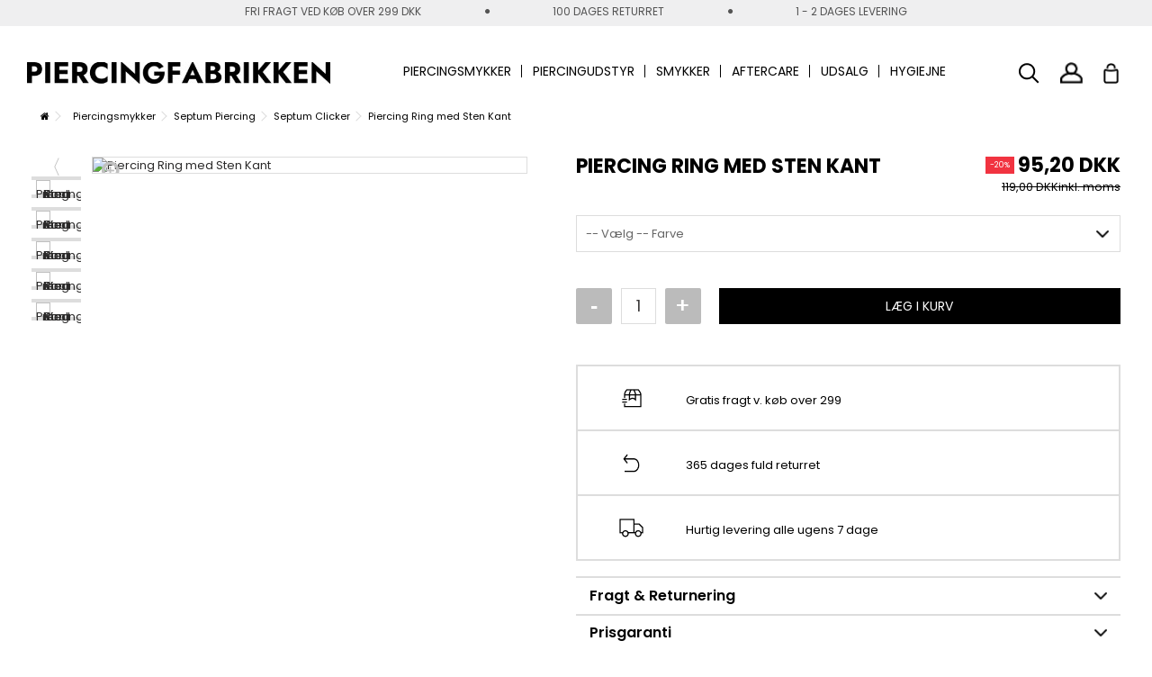

--- FILE ---
content_type: text/html; charset=utf-8
request_url: https://piercingfabrikken.dk/septum-clicker/1941-piercing-ring-med-sten-kant.html
body_size: 20597
content:
<!DOCTYPE HTML>

<!--[if lt IE 7]> <html class="no-js lt-ie9 lt-ie8 lt-ie7" lang="da-dk"><![endif]-->

<!--[if IE 7]><html class="no-js lt-ie9 lt-ie8 ie7" lang="da-dk"><![endif]-->

<!--[if IE 8]><html class="no-js lt-ie9 ie8" lang="da-dk"><![endif]-->

<!--[if gt IE 8]> <html class="no-js ie9" lang="da-dk"><![endif]-->

<html lang="da-dk">

<head>

	<meta charset="utf-8" />

		<title>Piercing Ring med Sten Kant til KUN 119 Dkk</title>


	
	
		<meta name="description" content="Mangler du et nyt flot smykke som fx kan bruges til septum piercing eller daith piercing? så denne Piercing Ring med Sten Kant måske noget for dig " />

	
	
	<meta name="generator" content="PrestaShop" />

	<meta name="viewport" content="initial-scale=1,width=device-width">

	<meta name="apple-mobile-web-app-capable" content="yes" /> 

	
	<link rel="icon" href="/img/" />

	<link rel="preload" as="image" fetchpriority="high" href="//d3k81ch9hvuctc.cloudfront.net/company/W3LYs7/images/11093640-3165-4873-a468-a8bdae1f1500.png">

			
	
										<link rel="stylesheet" href="https://piercingfabrikken.dk/themes/warehouse/cache/v_2609_be3cf1f97ad84ab5eec505a45d2f3045_all.css" type="text/css" media="all" />
							<link rel="stylesheet" href="https://piercingfabrikken.dk/themes/warehouse/cache/v_2609_7594188f31029956b79080dad68c59f6_print.css" type="text/css" media="print" />
						
	
	<style type="text/css" class="slidersEverywhereStyle">


	.SEslider.home {
		padding:0px 0px 0px 0px;
		width:100%;
			}

	.SEslider.home .slidetitle {
		background:rgba(0, 0, 0, 0.5);
		color:#fff;
	}

	.SEslider.home .slide_description {
		background:rgba(0, 0, 0, 0.5);
		color:#fff;
	}

	.SEslider.home .se-next, .SEslider.home .se-prev {
		background:rgba(0, 0, 0, 0.5);
		color:#fff;
	}

	.SEslider.home .se-next:hover, .SEslider.home .se-prev:hover {
		text-shadow:#fff;
	}
	
	.SEslider.home .se-pager-item {
		border-color:rgba(0, 0, 0, 0.5);
	}
	
	.SEslider.home .se-pager-item:hover {
		border-color:transparent;
		box-shadow:0 0 3px #fff;
	}
	
	.SEslider.home .se-pager a {
		background-color:#0090f0;
	}
	
	.SEslider.home .se-pager a.se-pager-link.active {
		background-color:#ffa500;
	}
	
	/** media queries **/

						 
			@media all and (max-width: 1199px) {
				.SEslider.home {
					padding:0px 0px 0px 0px;
					width:100%;
									}
			}
					 
			@media all and (max-width: 989px) {
				.SEslider.home {
					padding:0px 0px 0px 0px;
					width:100%;
									}
			}
			


/** rtl **/


</style>
<!-- Google Tag Manager -->

			
			<!-- End Google Tag Manager --><link rel="canonical" href="https://piercingfabrikken.dk/septum-clicker/1941-piercing-ring-med-sten-kant.html">
<link rel="alternate" href="https://piercingfabrikken.dk/septum-clicker/1941-piercing-ring-med-sten-kant.html" hreflang="da-dk">
<link rel="alternate" href="https://piercingfabrikken.dk/septum-clicker/1941-piercing-ring-med-sten-kant.html" hreflang="x-default">
<link rel="alternate" href="https://piercingfabrikken.no/septum-klikker/1941-piercing-ring-med-steinkant.html" hreflang="no-no">
<link rel="alternate" href="https://piercingfabrikken.se/septum-clicker/1941-piercingring-med-stenkant.html" hreflang="sv-SE">
<link rel="alternate" href="https://piercingfabriek.nl/septum-klikker/1941-piercing-ring-met-stenen-rand.html" hreflang="nl-NL">

	<link rel="preconnect" href="https://fonts.gstatic.com">
	<link href="https://fonts.googleapis.com/css2?family=Poppins:ital,wght@0,100;0,200;0,300;0,400;0,500;0,600;0,700;0,800;0,900;1,100;1,200;1,300;1,400;1,500;1,600;1,700;1,800;1,900&display=swap" rel="preload" as="style" onload="this.rel='stylesheet'">

	<!--[if lt IE 9]>

	
<script src="https://oss.maxcdn.com/libs/html5shiv/3.7.0/html5shiv.js"></script>

	
<script src="https://oss.maxcdn.com/libs/respond.js/1.3.0/respond.min.js"></script>

	<![endif]-->

	<!--[if lte IE 9]>

	
<script src="https://piercingfabrikken.dk/themes/warehouse/js/flexibility.js"></script>

	<![endif]-->

	<meta property="og:title" content="Piercing Ring med Sten Kant til KUN 119 Dkk"/>

	<meta property="og:url" content="https://piercingfabrikken.dk/septum-clicker/1941-piercing-ring-med-sten-kant.html"/>

	<meta property="og:site_name" content="Piercingfabrikken"/>

	

	<meta property="og:description" content="Mangler du et nyt flot smykke som fx kan bruges til septum piercing eller daith piercing? så denne Piercing Ring med Sten Kant måske noget for dig ">

	
	<meta property="og:type" content="product">

	
	<meta property="og:image" content="//cdn1.prestaspeed.dk/5772-large_default/bigpic.jpg">
	
		<meta name="facebook-domain-verification" content="ubkg1yprtocxdpkojnkyqtq6">

			<meta name="facebook-domain-verification" content="ubkg1yprtocxdpkojnkyqtq6t2dbiw" /> 
	
			<meta name="google-site-verification" content="9aShPuSBGCOOdDZLLQt23ZUdHydw0a2M5d8E1Q5DRP4" />
	
		
	<!-- Matomo -->
	<script data-keepinline="true" async>
	var _paq = window._paq = window._paq || [];
	/* tracker methods like "setCustomDimension" should be called before "trackPageView" */
	_paq.push(['trackPageView']);
	_paq.push(['enableLinkTracking']);
	(function() {
	var u="//piercingfabrikken.dk/analytics/";
	_paq.push(['setTrackerUrl', u+'matomo.php']);

	_paq.push(['setSiteId', '1']);
	_paq.push(['addTracker', u+'matomo.php', '2']);
	_paq.push(['addTracker', u+'matomo.php', '3']);

	var d=document, g=d.createElement('script'), s=d.getElementsByTagName('script')[0];
	g.async=true; g.src=u+'matomo.js'; s.parentNode.insertBefore(g,s);
	})();
	</script>
	<!-- End Matomo Code -->

	<script data-keepinline="true">
		var loadingCarriersTranslation = "{l s='INDLÆSER LEVERINGSMETODER' mod='onepagecheckout'}";
	</script>
	

	<script data-keepinline="true">
		var loadingCarriersTranslation = "INDLÆSER LEVERINGSMETODER";
	</script>

	
				
	</head>

<body id="product" class="not-index product product-1941 product-piercing-ring-med-sten-kant category-157 category-septum-clicker hide-left-column hide-right-column  lang_da   	 ">








<div class="screen">
	<div id="cube_page">
	<figure>
		<div>
			<div id="mobile_menu_list">
				<div id="close"><span><img src="https://piercingfabrikken.dk/img/piercingfabrikken-logo-17549157731.jpg"></span><span>X</span></div>
				<ul></ul>
			</div>
			<div id="subcategory_tiles">

			</div>
		</div>
	</figure>
	<figure>
	<div id="page">

	<div class="header-container ">

		<header id="header">
			<div class="top">
				<div class="container">
					<div class="topbar-content" style="text-transform: uppercase;">
													<span>FRI FRAGT VED K&Oslash;B OVER 299 DKK</span>
							<span><i class="icon icon-circle"></i></span>
							<span>100 DAGES RETURRET</span>
							<span><i class="icon icon-circle"></i></span>
							<span>1 - 2 DAGES LEVERING</span>
						
											</div>

									</div>
			</div>
		 	
			<div style="background-color: #000000;color: #ffffff;" class="clearfix" id="BlockAlert">
				

				<button style="color: #ffffff;" type="button" id="CloseBlockAlert"><span class="icon-close"></span></button>
			</div>
		

			
			<div>

				<div class="container container-header">

			
			<div class="desktop-header">

			
				
				<div class="header-top-container">
					<div class="container container-header">
													
										<div class="row">
					<div class="col-xs-12 col-sm-6">
						<div id="header_logo">
							<a href="https://piercingfabrikken.dk/" title="Piercingfabrikken">
								<img class="logo img-responsive replace-2xlogo" src="https://piercingfabrikken.dk/img/piercingfabrikken-logo-17549157731.jpg"   width="337" height="24" alt="Piercingfabrikken" />
							</a>
						</div>
					</div>

					<div class="col-xs-12 col-sm-6">
						<div class="row">
							<div class="header-menu-links">
								<div>
																			<a href="https://piercingfabrikken.dk/authentication" title="Log ind p&aring; min konto">
											<img src="https://piercingfabrikken.dk/themes/warehouse/img/frontpage/user.png" alt="Din konto">
										</a>
																	</div>
							</div>
						</div>
					</div>
					
					<!--[hook displayTop] 40--><!--[hook displayTop] 40--><!--[hook displayTop] 105--><!--[hook displayTop] 105--><!--[hook displayTop] 5--><!-- MODULE Block cart -->
<div id="shopping_cart_container" class="col-xs-12 col-sm-4 clearfix">
	<div class="shopping_cart">
		<a href="https://piercingfabrikken.dk/quick-order" title="Se min indkøbskurv" rel="nofollow">

			<span class="ajax_cart_quantity hide-onmobile unvisible">0</span>
			<span class="ajax_cart_quantity hide-ondesktop unvisible">0</span>
			<span class="cart_name hide-ondesktop"><i class="icon-shopping-cart"></i></span>
			<span class="cart_name hide-onmobile"><img src="https://piercingfabrikken.dk/themes/warehouse/img/frontpage/Group.png" alt="Shopping Cart"></span>
			<div class="more_info">

			
			<span class="ajax_cart_product_txt unvisible" style="display: none;">Vare:</span>

			<span class="ajax_cart_product_txt_s unvisible" style="display: none;">Varer:</span>

			<span class="ajax_cart_total unvisible" style="display: none;">

				0,00 DKK

			</span>

			<span class="ajax_cart_no_product">(tom)</span>

			
			</div>

			
		</a>
					<div class="cart_block block exclusive">
				<div class="block_content">
					<!-- block list of products -->
					<div class="cart_block_list">
						
						<p class="cart_block_no_products">
							Ingen varer
						</p>

																		<div class="cart-prices">
							<div class="cart-prices-line first-line" style="display: none;">
								<span class="price cart_block_shipping_cost ajax_cart_shipping_cost unvisible">
																			 Fastlægges senere																	</span>
								<span class="unvisible">
									Forsendelse
								</span>
							</div>
																					<div class="cart-prices-line last-line">
								<span class="price cart_block_total ajax_block_cart_total">0,00 DKK</span>
								<span>I alt</span>
							</div>
													</div>
												<p class="cart-buttons">
							<a id="button_order_cart" class="btn btn-default button button-medium" href="https://piercingfabrikken.dk/quick-order" title="Til betaling">
								<span>
									Til betaling<i class="icon-chevron-right right"></i>
								</span>
							</a>
						</p>
					</div>
				</div>
			</div><!-- .cart_block -->
			</div>
</div>

	<div id="layer_cart">
		
			<div class="layer_cart_title col-xs-12">
				<h5>
					<i class="icon-check"></i> Varen er nu lagt i din kurv
				</h5>
			</div>
			<div class="clearfix" >
			<span class="cross" title="Luk vindue"></span>
			<div class="layer_cart_product col-xs-12 col-md-6">
				
				<div class="product-image-container layer_cart_img">
				</div>
				<div class="layer_cart_product_info">
					<span id="layer_cart_product_title" class="product-name"></span>
					<span id="layer_cart_product_attributes"></span>
					<div>
						Antal
						<span id="layer_cart_product_quantity"></span>
					</div>
					<div>
						<strong>I alt
						<span id="layer_cart_product_price"></span></strong>
					</div>
				</div>
			</div>
			<div class="layer_cart_cart col-xs-12 col-md-6">
				<h5 class="overall_cart_title">
					<!-- Plural Case [both cases are needed because page may be updated in Javascript] -->
					<span class="ajax_cart_product_txt_s  unvisible">
						Der er <span class="ajax_cart_quantity">0</span> varer i din kurv
					</span>
					<!-- Singular Case [both cases are needed because page may be updated in Javascript] -->
					<span class="ajax_cart_product_txt ">
						Der er 1 vare i din kurv
					</span>
				</h5>
	
				<div class="layer_cart_row">
				Varer i alt
											<span class="ajax_block_products_total">
											</span>
				</div>
	
								<div class="layer_cart_row ajax_shipping-container">
					<strong class="dark unvisible">
						Forsendelse i alt&nbsp;					</strong>
					<span class="ajax_cart_shipping_cost unvisible">
													 Fastlægges senere											</span>
				</div>
								<div class="layer_cart_row">	
					<strong>
			I alt
											<span class="ajax_block_cart_total">
										</span>
					</strong>
				</div>
			</div>
		</div>
					<div class="button-container clearfix">	
						<div class="pull-right">
					<span class="continue btn btn-default" title="Fortsæt indkøb">
						<span>
							<i class="icon-chevron-left left"></i> Fortsæt indkøb
						</span>
					</span>
					<a class="btn btn-default button button-medium"	href="https://piercingfabrikken.dk/quick-order" title="Fortsæt til betaling">
						<span>
							Fortsæt til betaling <i class="icon-chevron-right right"></i>
						</span>
					</a>
				</div>
				</div>

				<div class="layer_cart_bottom">
										<div class="levering_popup">Hurtig levering</div>
					
										<div class="bottom-rating-section">
						 <div class="trustpilot-pseudo">

<div class="trustpilot-review user-has-image">
   
    <div class="user-info">
            <div class="user-review-name">
                <a href="#" rel="nofollow" class="user-review-name-link">
                    <span>Michelle <br/>Spaanbeck</span>
                </a>
            </div>
            <div class="user-div">
                Nykøbing, DK
            </div>
    </div>

    <div class="review-info">

        <h3 class="review-title">
                <a href="#" rel="nofollow" class="review-title-link">Perfekt service!</a>
        </h3>

        <div class="review-body">
            Ualmindeligt billige priser! Hurtig levering! Og den bedste service! <br/>
            Der er en god grund til, at de ligger top-rated på trustpilot! :) 
        </div>

    </div>
</div>

</div>
   
					</div>
					
					<div class="bottom-checked-info">
						<ul>
							<li><i class="icon-check"></i><span>30 Dages returret</span></li>
							<li><i class="icon-check"></i><span>Gratis graft ved kob over 99 DKK</span></li>
							<li><i class="icon-check"></i><span>Prisgaranti pa ale produkter</span></li>
						</ul>
					</div>

					<div class="bottom-nets-container">
						
					</div>
				</div>	
				
		<div class="crossseling"></div>
	</div> <!-- #layer_cart -->
	<div class="layer_cart_overlay"></div>
<!-- /MODULE Block cart --><!--[hook displayTop] 5--><!--[hook displayTop] 157--><style>
li.jolisearch-container.ui-menu-item {
    display: block!important;
}
</style>

    <script type="application/ld+json">
    {
        "@context": "https://schema.org",
        "@type": "WebSite",
        "url": "https://piercingfabrikken.dk/",
        "potentialAction":
        {
            "@type": "SearchAction",
            "target": "https://piercingfabrikken.dk/module/ambjolisearch/jolisearch?search_query={search_query}",
            "query-input": "required name=search_query"
        }
    }
    </script>
        
    <!-- Block search module TOP -->
    <div id="search_block_top" class="jolisearch col-sm-3 clearfix" style="
       
    ">
        <form method="get" action="https://piercingfabrikken.dk/module/ambjolisearch/jolisearch" id="searchbox">
    
                            <input class="search_query form-control ac_input" type="text" id="search_query_top" name="search_query" value="" data-autocomplete-mode="1" data-autocomplete="https://piercingfabrikken.dk/module/ambjolisearch/jolisearch" data-lang="2" data-manufacturer="Producenter" data-product="Produkter" data-category="Kategorier" data-minwordlen="3" data-no-results-found="Vi fandt desværre ikke noget"  data-more-results="Indlæs flere resultater..." placeholder="Søg" data-position='{"my": "left top", "at": "left bottom"}' />
    
                <!--<input type="submit" name="submit_search" value="Søg" class="button btn btn-default button-search" />-->
    
                <button type="submit" class="button btn btn-default button-search" title="Søg">
                    <span>Søg</span>
                </button>
    
        </form>
        <div id="searchtoggle">
            <button type="button" title="Søg"><img src="https://piercingfabrikken.dk/themes/warehouse/img/frontpage/Group73.png" alt=""></button>
        </div>
    </div>
    
    <!-- /Block search module TOP -->
    
    <!--[hook displayTop] 157--><!--[hook displayTop] 172--><!--[hook displayTop] 172--><!--[hook displayTop] 174--><!--[hook displayTop] 174--><!--[hook displayTop] 207--><!--[hook displayTop] 207-->						<div  class="iqitmegamenu-wrapper col-xs-12 cbp-hor-width-1  clearfix">
	<div id="iqitmegamenu-horizontal" class="iqitmegamenu " role="navigation">
		<div class="container">
			
			
			
			

			

			<nav id="cbp-hrmenu" class="cbp-hrmenu cbp-horizontal cbp-hrsub-narrow   cbp-fade-slide-bottom  cbp-arrowed    ">
				<ul>
										<li class="cbp-hrmenu-tab cbp-hrmenu-tab-17 ">
<a href="https://piercingfabrikken.dk/18-piercingsmykker" >							<span class="cbp-tab-title">							Piercingsmykker <i class="icon-angle-down cbp-submenu-aindicator"></i></span>
													</a>

												<div class="cbp-hrsub col-xs-12">
							<div class="cbp-triangle-container">
								<div class="cbp-triangle-top"></div>
								<div class="cbp-triangle-top-back"></div>
							</div>

							<div class="cbp-hrsub-inner">
								
								
									
										
											

<div class="row menu_row menu-element  first_rows menu-element-id-1">
			
									

	<div  class="col-xs-12 cbp-menu-column cbp-menu-element menu-element-id-2 " >
		<div class="cbp-menu-column-inner">
				
			
						
				
											<div class="row cbp-categories-row">
																						<div class="col-xs-12 text-center">
									<a href="https://piercingfabrikken.dk/19-navlepiercinger" class="cbp-column-title cbp-category-title">
										<img loading="lazy" src="/img/c/19-medium_default.jpg" alt="Navlepiercing smykker">
										Navlepiercing smykker
									</a>
																	</div>
																														<div class="col-xs-12 text-center">
									<a href="https://piercingfabrikken.dk/30-orepiercing-smykker" class="cbp-column-title cbp-category-title">
										<img loading="lazy" src="/img/c/30-medium_default.jpg" alt="Ørepiercing Smykker">
										Ørepiercing Smykker
									</a>
																	</div>
																														<div class="col-xs-12 text-center">
									<a href="https://piercingfabrikken.dk/34-stretching" class="cbp-column-title cbp-category-title">
										<img loading="lazy" src="/img/c/34-medium_default.jpg" alt="Stretching">
										Stretching
									</a>
																	</div>
																														<div class="col-xs-12 text-center">
									<a href="https://piercingfabrikken.dk/23-naesepiercing" class="cbp-column-title cbp-category-title">
										<img loading="lazy" src="/img/c/23-medium_default.jpg" alt="Næsepiercing">
										Næsepiercing
									</a>
																	</div>
																														<div class="col-xs-12 text-center">
									<a href="https://piercingfabrikken.dk/20-tungepiercing-smykker" class="cbp-column-title cbp-category-title">
										<img loading="lazy" src="/img/c/20-medium_default.jpg" alt="Tungepiercing Smykker">
										Tungepiercing Smykker
									</a>
																	</div>
																														<div class="col-xs-12 text-center">
									<a href="https://piercingfabrikken.dk/33-fake-piercing" class="cbp-column-title cbp-category-title">
										<img loading="lazy" src="/img/c/33-medium_default.jpg" alt="Fake / Snyde Piercing">
										Fake / Snyde Piercing
									</a>
																	</div>
																														<div class="col-xs-12 text-center">
									<a href="https://piercingfabrikken.dk/83-septum-piercing-smykker" class="cbp-column-title cbp-category-title">
										<img loading="lazy" src="/img/c/83-medium_default.jpg" alt="Septum Piercing">
										Septum Piercing
									</a>
																	</div>
																														<div class="col-xs-12 text-center">
									<a href="https://piercingfabrikken.dk/21-laebepiercing-smykker" class="cbp-column-title cbp-category-title">
										<img loading="lazy" src="/img/c/21-medium_default.jpg" alt="Læbepiercing">
										Læbepiercing
									</a>
																	</div>
																														<div class="col-xs-12 text-center">
									<a href="https://piercingfabrikken.dk/24-nipple-piercing" class="cbp-column-title cbp-category-title">
										<img loading="lazy" src="/img/c/24-medium_default.jpg" alt="Nipple piercing">
										Nipple piercing
									</a>
																	</div>
																														<div class="col-xs-12 text-center">
									<a href="https://piercingfabrikken.dk/22-intimpiercing" class="cbp-column-title cbp-category-title">
										<img loading="lazy" src="/img/c/22-medium_default.jpg" alt="Intimpiercing">
										Intimpiercing
									</a>
																	</div>
																														<div class="col-xs-12 text-center">
									<a href="https://piercingfabrikken.dk/26-dermal-piercing" class="cbp-column-title cbp-category-title">
										<img loading="lazy" src="/img/c/26-medium_default.jpg" alt="Dermal piercing">
										Dermal piercing
									</a>
																	</div>
																														<div class="col-xs-12 text-center">
									<a href="https://piercingfabrikken.dk/25-ojenbrynspiercing" class="cbp-column-title cbp-category-title">
										<img loading="lazy" src="/img/c/25-medium_default.jpg" alt="Øjenbrynspiercing">
										Øjenbrynspiercing
									</a>
																	</div>
																														<div class="col-xs-12 text-center">
									<a href="https://piercingfabrikken.dk/39-piercingkugler-piercingstave" class="cbp-column-title cbp-category-title">
										<img loading="lazy" src="/img/c/39-medium_default.jpg" alt="Løse kugler / stave">
										Løse kugler / stave
									</a>
																	</div>
																														<div class="col-xs-12 text-center">
									<a href="https://piercingfabrikken.dk/478-gavekort" class="cbp-column-title cbp-category-title">
										<img loading="lazy" src="/img/c/478-medium_default.jpg" alt="Gavekort">
										Gavekort
									</a>
																	</div>
																					</div>

									
			
		
		
			</div>
	</div>					
	</div>
										
									
								
								
							</div>
						</div>
											</li>
										<li class="cbp-hrmenu-tab cbp-hrmenu-tab-5 ">
<a href="https://piercingfabrikken.dk/183-piercing-udstyr" >							<span class="cbp-tab-title">							Piercingudstyr <i class="icon-angle-down cbp-submenu-aindicator"></i></span>
													</a>

												<div class="cbp-hrsub col-xs-12">
							<div class="cbp-triangle-container">
								<div class="cbp-triangle-top"></div>
								<div class="cbp-triangle-top-back"></div>
							</div>

							<div class="cbp-hrsub-inner">
								
								
									
										
											

<div class="row menu_row menu-element  first_rows menu-element-id-1">
			
									

	<div  class="col-xs-12 cbp-menu-column cbp-menu-element menu-element-id-2 " >
		<div class="cbp-menu-column-inner">
				
			
						
				
											<div class="row cbp-categories-row">
																						<div class="col-xs-12 text-center">
									<a href="https://piercingfabrikken.dk/184-piercing-tang" class="cbp-column-title cbp-category-title">
										<img loading="lazy" src="/img/c/184-medium_default.jpg" alt="Piercing Tang">
										Piercing Tang
									</a>
																	</div>
																														<div class="col-xs-12 text-center">
									<a href="https://piercingfabrikken.dk/185-piercing-nale" class="cbp-column-title cbp-category-title">
										<img loading="lazy" src="/img/c/185-medium_default.jpg" alt="Piercing Nåle">
										Piercing Nåle
									</a>
																	</div>
																														<div class="col-xs-12 text-center">
									<a href="https://piercingfabrikken.dk/186-udstyr" class="cbp-column-title cbp-category-title">
										<img loading="lazy" src="/img/c/186-medium_default.jpg" alt="Andet Udstyr ">
										Andet Udstyr 
									</a>
																	</div>
																														<div class="col-xs-12 text-center">
									<a href="https://piercingfabrikken.dk/202-piercing-kit" class="cbp-column-title cbp-category-title">
										<img loading="lazy" src="/img/c/202-medium_default.jpg" alt="Piercing Kit">
										Piercing Kit
									</a>
																	</div>
																														<div class="col-xs-12 text-center">
									<a href="https://piercingfabrikken.dk/449-engros-smykkepakker" class="cbp-column-title cbp-category-title">
										<img loading="lazy" src="/img/c/449-medium_default.jpg" alt="Engros Smykkepakker ">
										Engros Smykkepakker 
									</a>
																	</div>
																					</div>

									
			
		
		
			</div>
	</div>					
	</div>
										
									
								
								
							</div>
						</div>
											</li>
										<li class="cbp-hrmenu-tab cbp-hrmenu-tab-3 ">
<a href="https://piercingfabrikken.dk/229-smykker" >							<span class="cbp-tab-title">							Smykker <i class="icon-angle-down cbp-submenu-aindicator"></i></span>
													</a>

												<div class="cbp-hrsub col-xs-12">
							<div class="cbp-triangle-container">
								<div class="cbp-triangle-top"></div>
								<div class="cbp-triangle-top-back"></div>
							</div>

							<div class="cbp-hrsub-inner">
								
								
									
										
											

<div class="row menu_row menu-element  first_rows menu-element-id-1">
			
									

	<div  class="col-xs-12 cbp-menu-column cbp-menu-element menu-element-id-2 " >
		<div class="cbp-menu-column-inner">
				
			
						
				
											<div class="row cbp-categories-row">
																						<div class="col-xs-12 text-center">
									<a href="https://piercingfabrikken.dk/80-oreringe" class="cbp-column-title cbp-category-title">
										<img loading="lazy" src="/img/c/80-medium_default.jpg" alt="Øreringe">
										Øreringe
									</a>
																	</div>
																														<div class="col-xs-12 text-center">
									<a href="https://piercingfabrikken.dk/404-halskaeder" class="cbp-column-title cbp-category-title">
										<img loading="lazy" src="/img/c/404-medium_default.jpg" alt="Halskæder">
										Halskæder
									</a>
																	</div>
																														<div class="col-xs-12 text-center">
									<a href="https://piercingfabrikken.dk/457-ringe" class="cbp-column-title cbp-category-title">
										<img loading="lazy" src="/img/c/457-medium_default.jpg" alt="Ringe ">
										Ringe 
									</a>
																	</div>
																					</div>

									
			
		
		
			</div>
	</div>					
	</div>
										
									
								
								
							</div>
						</div>
											</li>
										<li class="cbp-hrmenu-tab cbp-hrmenu-tab-4 ">
<a href="https://piercingfabrikken.dk/46-piercing-aftercare" >							<span class="cbp-tab-title">							Aftercare</span>
													</a>

											</li>
										<li class="cbp-hrmenu-tab cbp-hrmenu-tab-6 ">
<a href="https://piercingfabrikken.dk/79-billige-piercing-smykker" >							<span class="cbp-tab-title">							Udsalg</span>
													</a>

											</li>
										<li class="cbp-hrmenu-tab cbp-hrmenu-tab-14 ">
<a href="https://piercingfabrikken.dk/450-hygiejne-produkter" >							<span class="cbp-tab-title">							Hygiejne <i class="icon-angle-down cbp-submenu-aindicator"></i></span>
													</a>

												<div class="cbp-hrsub col-xs-12">
							<div class="cbp-triangle-container">
								<div class="cbp-triangle-top"></div>
								<div class="cbp-triangle-top-back"></div>
							</div>

							<div class="cbp-hrsub-inner">
								
								
									
										
											

<div class="row menu_row menu-element  first_rows menu-element-id-1">
			
									

	<div  class="col-xs-12 cbp-menu-column cbp-menu-element menu-element-id-2 " >
		<div class="cbp-menu-column-inner">
				
			
						
				
											<div class="row cbp-categories-row">
																						<div class="col-xs-12 text-center">
									<a href="https://piercingfabrikken.dk/451-handsker" class="cbp-column-title cbp-category-title">
										<img loading="lazy" src="/img/c/451-medium_default.jpg" alt="Handsker ">
										Handsker 
									</a>
																	</div>
																														<div class="col-xs-12 text-center">
									<a href="https://piercingfabrikken.dk/452-desinfektion" class="cbp-column-title cbp-category-title">
										<img loading="lazy" src="/img/c/452-medium_default.jpg" alt="Desinfektion ">
										Desinfektion 
									</a>
																	</div>
																														<div class="col-xs-12 text-center">
									<a href="https://piercingfabrikken.dk/453-autoklave-udstyr" class="cbp-column-title cbp-category-title">
										<img loading="lazy" src="/img/c/453-medium_default.jpg" alt="Autoklave udstyr ">
										Autoklave udstyr 
									</a>
																	</div>
																					</div>

									
			
		
		
			</div>
	</div>					
	</div>
										
									
								
								
							</div>
						</div>
											</li>
									</ul>
			</nav>
					</div>

		<div id="iqitmegamenu-mobile">
			<div id="tablet-btn" class="clearfix"><div class="container"><!--#iqitmegamenu-shower-->
				<div class="iqitmegamenu-icon"><i class="icon-reorder"></i></div>
				<span>Menu</span>
				</div>
			</div>
			<div class="cbp-mobilesubmenu">
				<div class="container">
					<ul id="iqitmegamenu-accordion" class="cbp-spmenu cbp-spmenu-vertical cbp-spmenu-left">
													<li id="cbp-close-mobile">
								<i class="icon-chevron-left"></i>

								Hide
							</li>
						  

						<li><a href="https://piercingfabrikken.dk/18-piercingsmykker" title="Piercingsmykker"><span>Piercingsmykker</span></a><ul><li><a href="https://piercingfabrikken.dk/19-navlepiercinger" title="Navlepiercing smykker"><img src="/img/c/19-mobile_menu.jpg" alt="Navlepiercing smykker" loading="lazy"/><span>Navlepiercing smykker</span></a></li><li><a href="https://piercingfabrikken.dk/30-orepiercing-smykker" title="Ørepiercing Smykker"><img src="/img/c/30-mobile_menu.jpg" alt="Ørepiercing Smykker" loading="lazy"/><span>Ørepiercing Smykker</span></a></li><li><a href="https://piercingfabrikken.dk/34-stretching" title="Stretching"><img src="/img/c/34-mobile_menu.jpg" alt="Stretching" loading="lazy"/><span>Stretching</span></a></li><li><a href="https://piercingfabrikken.dk/23-naesepiercing" title="Næsepiercing"><img src="/img/c/23-mobile_menu.jpg" alt="Næsepiercing" loading="lazy"/><span>Næsepiercing</span></a></li><li><a href="https://piercingfabrikken.dk/20-tungepiercing-smykker" title="Tungepiercing Smykker"><img src="/img/c/20-mobile_menu.jpg" alt="Tungepiercing Smykker" loading="lazy"/><span>Tungepiercing Smykker</span></a></li><li><a href="https://piercingfabrikken.dk/33-fake-piercing" title="Fake / Snyde Piercing"><img src="/img/c/33-mobile_menu.jpg" alt="Fake / Snyde Piercing" loading="lazy"/><span>Fake / Snyde Piercing</span></a></li><li><a href="https://piercingfabrikken.dk/83-septum-piercing-smykker" title="Septum Piercing"><img src="/img/c/83-mobile_menu.jpg" alt="Septum Piercing" loading="lazy"/><span>Septum Piercing</span></a></li><li><a href="https://piercingfabrikken.dk/21-laebepiercing-smykker" title="Læbepiercing"><img src="/img/c/21-mobile_menu.jpg" alt="Læbepiercing" loading="lazy"/><span>Læbepiercing</span></a></li><li><a href="https://piercingfabrikken.dk/24-nipple-piercing" title="Nipple piercing"><img src="/img/c/24-mobile_menu.jpg" alt="Nipple piercing" loading="lazy"/><span>Nipple piercing</span></a></li><li><a href="https://piercingfabrikken.dk/66-smykke-type" title="Smykke type"><img src="/img/c/66-mobile_menu.jpg" alt="Smykke type" loading="lazy"/><span>Smykke type</span></a></li><li><a href="https://piercingfabrikken.dk/22-intimpiercing" title="Intimpiercing"><img src="/img/c/22-mobile_menu.jpg" alt="Intimpiercing" loading="lazy"/><span>Intimpiercing</span></a></li><li><a href="https://piercingfabrikken.dk/26-dermal-piercing" title="Dermal piercing"><img src="/img/c/26-mobile_menu.jpg" alt="Dermal piercing" loading="lazy"/><span>Dermal piercing</span></a></li><li><a href="https://piercingfabrikken.dk/25-ojenbrynspiercing" title="Øjenbrynspiercing"><img src="/img/c/25-mobile_menu.jpg" alt="Øjenbrynspiercing" loading="lazy"/><span>Øjenbrynspiercing</span></a></li><li><a href="https://piercingfabrikken.dk/39-piercingkugler-piercingstave" title="Løse kugler / stave"><img src="/img/c/39-mobile_menu.jpg" alt="Løse kugler / stave" loading="lazy"/><span>Løse kugler / stave</span></a></li><li><a href="https://piercingfabrikken.dk/478-gavekort" title="Gavekort"><img src="/img/c/478-mobile_menu.jpg" alt="Gavekort" loading="lazy"/><span>Gavekort</span></a></li></ul></li><li><a href="https://piercingfabrikken.dk/183-piercing-udstyr" title="Piercing Udstyr"><span>Piercing Udstyr</span></a><ul><li><a href="https://piercingfabrikken.dk/184-piercing-tang" title="Piercing Tang"><img src="/img/c/184-mobile_menu.jpg" alt="Piercing Tang" loading="lazy"/><span>Piercing Tang</span></a></li><li><a href="https://piercingfabrikken.dk/185-piercing-nale" title="Piercing Nåle"><img src="/img/c/185-mobile_menu.jpg" alt="Piercing Nåle" loading="lazy"/><span>Piercing Nåle</span></a></li><li><a href="https://piercingfabrikken.dk/186-udstyr" title="Andet Udstyr "><img src="/img/c/186-mobile_menu.jpg" alt="Andet Udstyr " loading="lazy"/><span>Andet Udstyr </span></a></li><li><a href="https://piercingfabrikken.dk/202-piercing-kit" title="Piercing Kit"><img src="/img/c/202-mobile_menu.jpg" alt="Piercing Kit" loading="lazy"/><span>Piercing Kit</span></a></li><li><a href="https://piercingfabrikken.dk/449-engros-smykkepakker" title="Engros Smykkepakker "><span>Engros Smykkepakker </span></a></li></ul></li><li><a href="https://piercingfabrikken.dk/229-smykker" title="Smykker"><span>Smykker</span></a><ul><li><a href="https://piercingfabrikken.dk/80-oreringe" title="Øreringe"><img src="/img/c/80-mobile_menu.jpg" alt="Øreringe" loading="lazy"/><span>Øreringe</span></a></li><li><a href="https://piercingfabrikken.dk/404-halskaeder" title="Halskæder"><img src="/img/c/404-mobile_menu.jpg" alt="Halskæder" loading="lazy"/><span>Halskæder</span></a></li><li><a href="https://piercingfabrikken.dk/457-ringe" title="Ringe "><img src="/img/c/457-mobile_menu.jpg" alt="Ringe " loading="lazy"/><span>Ringe </span></a></li></ul></li><li><a href="https://piercingfabrikken.dk/46-piercing-aftercare" title="Piercing aftercare "><span>Piercing aftercare </span></a><ul><li><a href="https://piercingfabrikken.dk/294-produkter-til-pleje-af-nye-piercinger" title="Produkter til Pleje af Nye Piercinger"><img src="/img/c/294-mobile_menu.jpg" alt="Produkter til Pleje af Nye Piercinger" loading="lazy"/><span>Produkter til Pleje af Nye Piercinger</span></a></li><li><a href="https://piercingfabrikken.dk/295-betaendelse-piercing" title="Produkter til Betændte Piercinger"><img src="/img/c/295-mobile_menu.jpg" alt="Produkter til Betændte Piercinger" loading="lazy"/><span>Produkter til Betændte Piercinger</span></a></li></ul></li><li><a href="https://piercingfabrikken.dk/79-billige-piercing-smykker" title="Udsalg "><span>Udsalg </span></a><ul><li><a href="https://piercingfabrikken.dk/178-billige-navlepiercinger" title="Navlepiercinger"><img src="/img/c/178-mobile_menu.jpg" alt="Navlepiercinger" loading="lazy"/><span>Navlepiercinger</span></a></li><li><a href="https://piercingfabrikken.dk/439-orepiercinger" title="Ørepiercinger "><img src="/img/c/439-mobile_menu.jpg" alt="Ørepiercinger " loading="lazy"/><span>Ørepiercinger </span></a></li><li><a href="https://piercingfabrikken.dk/303-billige-naesepiercinger" title="Næsepiercinger"><img src="/img/c/303-mobile_menu.jpg" alt="Næsepiercinger" loading="lazy"/><span>Næsepiercinger</span></a></li><li><a href="https://piercingfabrikken.dk/248-billige-oereringe" title="Øreringe "><img src="/img/c/248-mobile_menu.jpg" alt="Øreringe " loading="lazy"/><span>Øreringe </span></a></li><li><a href="https://piercingfabrikken.dk/440-billige-tungepiercinger" title="Tungepiercinger "><img src="/img/c/440-mobile_menu.jpg" alt="Tungepiercinger " loading="lazy"/><span>Tungepiercinger </span></a></li><li><a href="https://piercingfabrikken.dk/441-billige-brystpiercing-smykker" title="Brystpiercinger"><img src="/img/c/441-mobile_menu.jpg" alt="Brystpiercinger" loading="lazy"/><span>Brystpiercinger</span></a></li><li><a href="https://piercingfabrikken.dk/444-billige-septum-piercing-smykker" title="Septum Piercinger "><img src="/img/c/444-mobile_menu.jpg" alt="Septum Piercinger " loading="lazy"/><span>Septum Piercinger </span></a></li><li><a href="https://piercingfabrikken.dk/454-billige-halskaeder" title="Halskæder "><img src="/img/c/454-mobile_menu.jpg" alt="Halskæder " loading="lazy"/><span>Halskæder </span></a></li><li><a href="https://piercingfabrikken.dk/456-billige-fake-piercinger" title="Fake Piercinger"><img src="/img/c/456-mobile_menu.jpg" alt="Fake Piercinger" loading="lazy"/><span>Fake Piercinger</span></a></li><li><a href="https://piercingfabrikken.dk/477-billige-laebepiercinger" title="Læbepiercinger "><span>Læbepiercinger </span></a></li></ul></li><li><a href="https://piercingfabrikken.dk/450-hygiejne-produkter" title="Hygiejne "><span>Hygiejne </span></a><ul><li><a href="https://piercingfabrikken.dk/451-handsker" title="Handsker "><img src="/img/c/451-mobile_menu.jpg" alt="Handsker " loading="lazy"/><span>Handsker </span></a></li><li><a href="https://piercingfabrikken.dk/452-desinfektion" title="Desinfektion "><img src="/img/c/452-mobile_menu.jpg" alt="Desinfektion " loading="lazy"/><span>Desinfektion </span></a></li><li><a href="https://piercingfabrikken.dk/453-autoklave-udstyr" title="Autoklave udstyr "><img src="/img/c/453-mobile_menu.jpg" alt="Autoklave udstyr " loading="lazy"/><span>Autoklave udstyr </span></a></li></ul></li>
					</ul>
				</div>
			</div>

							<div id="cbp-spmenu-overlay" class="cbp-spmenu-overlay"></div>
					</div>
	</div>
</div>
					</div>
					
					

					</div>
				</div>

				
				</div>



				<div class="mobile-condensed-header mobile-style mobile-style1 ">

					

					
						
    <div id="mh-sticky" class="not-sticked">
        <div class="mobile-main-wrapper">
            <div class="mobile-h-logo">
                <a href="https://piercingfabrikken.dk/" title="Piercingfabrikken">
                    <img class="logo img-responsive replace-2xlogo" src="https://piercingfabrikken.dk/img/piercingfabrikken-logo-17549157731.jpg"   width="337" height="24" alt="Piercingfabrikken" />
                </a>
                
            </div>
            <div class="mobile-main-bar">
                <div class="mh-button mh-menu">
                                        <span id="mh-menu-t">
                                                <img id="mobile-menu-icon" src="https://piercingfabrikken.dk/themes/warehouse/img/menuham.png" alt="menu">
                    </span>
                </div>
                                                        <style>
li.jolisearch-container.ui-menu-item {
    display: block!important;
}
</style>

    <script type="application/ld+json">
    {
        "@context": "https://schema.org",
        "@type": "WebSite",
        "url": "https://piercingfabrikken.dk/",
        "potentialAction":
        {
            "@type": "SearchAction",
            "target": "https://piercingfabrikken.dk/module/ambjolisearch/jolisearch?search_query={search_query}",
            "query-input": "required name=search_query"
        }
    }
    </script>
        
    <!-- Block search module TOP -->
    <div id="search_block_top" class="jolisearch col-sm-3 clearfix" style="
       
    ">
        <form method="get" action="https://piercingfabrikken.dk/module/ambjolisearch/jolisearch" id="searchbox">
    
                            <input class="search_query form-control ac_input" type="text" id="search_query_top" name="search_query" value="" data-autocomplete-mode="1" data-autocomplete="https://piercingfabrikken.dk/module/ambjolisearch/jolisearch" data-lang="2" data-manufacturer="Producenter" data-product="Produkter" data-category="Kategorier" data-minwordlen="3" data-no-results-found="Vi fandt desværre ikke noget"  data-more-results="Indlæs flere resultater..." placeholder="Søg" data-position='{"my": "left top", "at": "left bottom"}' />
    
                <!--<input type="submit" name="submit_search" value="Søg" class="button btn btn-default button-search" />-->
    
                <button type="submit" class="button btn btn-default button-search" title="Søg">
                    <span>Søg</span>
                </button>
    
        </form>
        <div id="searchtoggle">
            <button type="button" title="Søg"><img src="https://piercingfabrikken.dk/themes/warehouse/img/frontpage/Group73.png" alt=""></button>
        </div>
    </div>
    
    <!-- /Block search module TOP -->
    
    
                                <div  class="mh-button mh-user"> 
                    <span id="mh-user">
                        <a href="/authentication">
                            <img id="mobile-user-icon" src="https://piercingfabrikken.dk/themes/warehouse/img/frontpage/user.png" alt="user">
                        </a>
                                            </span>
                    

    <div class="mh-drop">

        
        
        <ul>

            <li><a href="https://piercingfabrikken.dk/my-account" title="Log p&aring;" rel="nofollow">Log venligst ind eller opret en konto</a></li>



        </ul>

        
    </div>

                </div>
                                <div id="mh-cart-wrapper" class="mh-button mh-cart"> 
                                        <span id="mh-cart">
                        <img id="mobile-shopping-cart-icon" src="https://piercingfabrikken.dk/themes/warehouse/img/frontpage/Group.png" alt="cart">
                                            </span>
                </div>
                                

            </div>
        </div>

                            <!--  -->
            
    </div>
    <div id="mobileDisplay">
        
			<div style="background-color: #000000;color: #ffffff;" class="clearfix" id="BlockAlert">
				

				<button style="color: #ffffff;" type="button" id="CloseBlockAlert"><span class="icon-close"></span></button>
			</div>
		
        <div class="topbar-content" style="text-transform: uppercase;">
                            <div>
                    <span>FRI FRAGT VED K&Oslash;B OVER 299 DKK</span>
                </div>
                <div>
                    <span>100 DAGES RETURRET</span>
                </div>
                <div>
                    <span>1 - 2 DAGES LEVERING</span>
                </div>
                    </div>
    </div>

					


					



				</div>



			

				</div>

			</div>

			<div class="fw-pseudo-wrapper"> <div class="desktop-header"> </div>	</div>

		

		</header>

        


		
	</div>

	
	<div class="columns-container">
			
			
		<div id="columns" class="container">

			
			<!-- Breadcrumb -->
<div itemscope itemtype="https://schema.org/BreadcrumbList" class="breadcrumb clearfix ">
	
	<span itemprop="itemListElement" itemscope itemtype="https://schema.org/ListItem">
		<a itemprop="item" href="https://piercingfabrikken.dk/" title="G&aring; til forsiden">
			<i class="icon-home"></i>

			<meta itemprop="name" content="Home" />
		</a>

		<meta itemprop="position" content="1" />
	</span>

			<span class="navigation-pipe">&gt;</span>

					<span class="navigation_page"><span itemprop="itemListElement" itemscope itemtype="https://schema.org/ListItem" class="navigation_page"><span><a itemprop="item" href="https://piercingfabrikken.dk/18-piercingsmykker" title="Piercingsmykker" data-gg=""><span itemprop="name">Piercingsmykker</span><meta itemprop="position" content="1" /></a></span></span><span class="navigation-pipe">></span><span itemprop="itemListElement" itemscope itemtype="https://schema.org/ListItem" class="navigation_page"><span><a itemprop="item" href="https://piercingfabrikken.dk/83-septum-piercing-smykker" title="Septum Piercing" data-gg=""><span itemprop="name">Septum Piercing</span><meta itemprop="position" content="2" /></a></span></span><span class="navigation-pipe">></span><span itemprop="itemListElement" itemscope itemtype="https://schema.org/ListItem" class="navigation_page"><span><a itemprop="item" href="https://piercingfabrikken.dk/157-septum-clicker" title="Septum Clicker" data-gg=""><span itemprop="name">Septum Clicker</span><meta itemprop="position" content="3" /></a></span></span><span class="navigation-pipe">></span><span itemprop="itemListElement" itemscope itemtype="https://schema.org/ListItem" class="navigation_page"><span><span itemprop="name" id="">Piercing Ring med Sten Kant</span><meta itemprop="position" content="4" /></span></span></span>
			
				<div id="productsnavpn" class="pull-right"> 
<a href="https://piercingfabrikken.dk/piercing-ringe/1845-ring-med-clicker-i-titanium.html" class="p_prev_link transition-300" title="Previous product - Titanium Ring med Clicker"><i class="icon-angle-left"></i></a> 
<a href="https://piercingfabrikken.dk/piercing-ringe/1944-piercing-ring-med-5-klare-sten.html" class="p_next_link transition-300" title="Next product - Piercing Ring med 5 Klare Sten"><i class="icon-angle-right"></i></a></div>

		
</div>

<!-- /Breadcrumb -->
			
							<div class="fw-pseudo-wrapper">

			
			 

			

				</div>

			<div class="row content-inner">

				
													
				
				<div id="center_column" class="center_column col-xs-12 col-sm-12 ">
<!--  col-sm-push-0 -->
					



	
	
		
		
	
    <script data-keepinline="true">
    // Push Product View Data to Matomo - Populate parameters dynamically
    _paq.push(['setEcommerceView',
    '1941', // (Required) productSKU
    'Piercing Ring med Sten Kant', // (Optional) productName
    "", // (Optional) categoryName
    '95.2' // (Optional) price
    ]);

    // You must also call trackPageView when tracking a product view 
    _paq.push(['trackPageView']);
    </script>

	<div itemscope itemtype="https://schema.org/Product">

	<meta itemprop="url" content="https://piercingfabrikken.dk/septum-clicker/1941-piercing-ring-med-sten-kant.html">

	
	<div class="primary_block row">
    <div id="error_combs" data-val="V&aelig;lg venligst"></div>


		
		
			


		<!-- left infos-->

		<div class="pb-left-column col-xs-12 show-right-info col-md-4 col-lg-4 left-thumbs">

			<div class="product-title-container mobile-version">
                <div class="product-title mobile-version">
                    <span itemprop="name" class="h1" style="font-size:22px;">Piercing Ring med Sten Kant</span>
                </div>

                <div class="product-title-prices mobile-version">
                    <div class="content_prices clearfix">
                            
                                <div class="price">
                                    <p class="our_price_display">
                                                                                    <span id="reduction_percent_display_2nd">-20%</span>
                                                                                <span id="our_price_display_2nd" class="price" itemprop="price" content="95.2">95,20 DKK</span>                                    </p>

                                    

                                    <p id="old_price_2nd">
                                        <span id="old_price_display_2nd"><span class="price">119,00 DKK</span>inkl. moms</span>                                    </p>

                                </div>


                                <p id="reduction_amount_2nd"  style="display:none">
                                    <span id="reduction_amount_display_2nd"></span>
                                </p>

                                                </div>
                </div>
            </div>



                        <!-- thumbnails -->
            <div id="views_block" class="clearfix">
                                <span class="view_scroll_spacer">
                    <a id="view_scroll_left" class="" title="Andre visninger" href="javascript:{}">
                        Forrige
                    </a>
                </span>
                
                <div id="thumbs_list" class="small-thumblist">
                    <ul id="thumbs_list_frame">
                        
                                                                                    
                                                                                                    
                                <li id="thumbnail_5772">
                                    <a href="https://piercingfabrikken.dk/5772-thickbox_default/piercing-ring-med-sten-kant.webp" data-fancybox-group="other-views" class="fancybox shown" title="Piercing Ring med Sten Kant">
                                        <img loading="lazy" class="img-responsive" id="thumb_5772" src="https://piercingfabrikken.dk/5772-cart_default/piercing-ring-med-sten-kant.webp" alt="Piercing Ring med Sten Kant" title="Piercing Ring med Sten Kant"  height="45" width="45" itemprop="image" />
                                    </a>
                                </li>
                                                            
                                                                                                    
                                <li id="thumbnail_4056">
                                    <a href="https://piercingfabrikken.dk/4056-thickbox_default/piercing-ring-med-sten-kant.webp" data-fancybox-group="other-views" class="fancybox" title="Piercing Ring med Sten Kant">
                                        <img loading="lazy" class="img-responsive" id="thumb_4056" src="https://piercingfabrikken.dk/4056-cart_default/piercing-ring-med-sten-kant.webp" alt="Piercing Ring med Sten Kant" title="Piercing Ring med Sten Kant"  height="45" width="45" itemprop="image" />
                                    </a>
                                </li>
                                                            
                                                                                                    
                                <li id="thumbnail_4057">
                                    <a href="https://piercingfabrikken.dk/4057-thickbox_default/piercing-ring-med-sten-kant.webp" data-fancybox-group="other-views" class="fancybox" title="Piercing Ring med Sten Kant">
                                        <img loading="lazy" class="img-responsive" id="thumb_4057" src="https://piercingfabrikken.dk/4057-cart_default/piercing-ring-med-sten-kant.webp" alt="Piercing Ring med Sten Kant" title="Piercing Ring med Sten Kant"  height="45" width="45" itemprop="image" />
                                    </a>
                                </li>
                                                            
                                                                                                    
                                <li id="thumbnail_4058">
                                    <a href="https://piercingfabrikken.dk/4058-thickbox_default/piercing-ring-med-sten-kant.webp" data-fancybox-group="other-views" class="fancybox" title="Piercing Ring med Sten Kant">
                                        <img loading="lazy" class="img-responsive" id="thumb_4058" src="https://piercingfabrikken.dk/4058-cart_default/piercing-ring-med-sten-kant.webp" alt="Piercing Ring med Sten Kant" title="Piercing Ring med Sten Kant"  height="45" width="45" itemprop="image" />
                                    </a>
                                </li>
                                                            
                                                                                                    
                                <li id="thumbnail_4059" class="last">
                                    <a href="https://piercingfabrikken.dk/4059-thickbox_default/piercing-ring-med-sten-kant.webp" data-fancybox-group="other-views" class="fancybox" title="Piercing Ring med Sten Kant">
                                        <img loading="lazy" class="img-responsive" id="thumb_4059" src="https://piercingfabrikken.dk/4059-cart_default/piercing-ring-med-sten-kant.webp" alt="Piercing Ring med Sten Kant" title="Piercing Ring med Sten Kant"  height="45" width="45" itemprop="image" />
                                    </a>
                                </li>
                                                                        </ul>
                </div>

                <!-- end thumbs_list -->
                                <a id="view_scroll_right" title="Andre visninger" href="javascript:{}">
                    N&aelig;ste
                </a>
                            </div> <!-- end views-block -->
            <!-- end thumbnails -->
            

            <div id="image-block" class="clearfix">
                
                
                
                                <span id="view_full_size" class="easyzoom easyzoom--overlay easyzoom--with-thumbnails">

                                    <img id="bigpic" itemprop="image" src="https://piercingfabrikken.dk/5772-large_default/piercing-ring-med-sten-kant.webp" title="Piercing Ring med Sten Kant" alt="Piercing Ring med Sten Kant" width="398" height="425"/>

                                            <span class="span_link no-print"></span>
                                                    </span>
                            </div> <!-- end image-block -->
                                                <!-- slider image -->
                    <div class="product_gallery_container clearfix">
                        <div id="product_gallery_slider" >
                                                                                                                                    
                                                                                                                                                    
                                    <li > 
                                        <a href="https://piercingfabrikken.dk/5772-thickbox_default/piercing-ring-med-sten-kant.webp" data-fancybox-group="other-views" class="fancybox shown" title="Piercing Ring med Sten Kant">
                                            <picture>
                                                <!-- Image for screens 768px and below -->
                                                <source srcset="https://piercingfabrikken.dk/5772/piercing-ring-med-sten-kant.webp" media="(max-width: 768px)">

                                                <!-- Default image for screens above 768px -->
                                                <img class="img-responsive" src="https://piercingfabrikken.dk/5772-large_default/piercing-ring-med-sten-kant.webp" alt="Piercing Ring med Sten Kant" title="Piercing Ring med Sten Kant" itemprop="image" />
                                            </picture>

                                        </a>
                                    </li>
                                                                                                        
                                                                                                                                                    
                                    <li > 
                                        <a href="https://piercingfabrikken.dk/4056-thickbox_default/piercing-ring-med-sten-kant.webp" data-fancybox-group="other-views" class="fancybox" title="Piercing Ring med Sten Kant">
                                            <picture>
                                                <!-- Image for screens 768px and below -->
                                                <source srcset="https://piercingfabrikken.dk/4056/piercing-ring-med-sten-kant.webp" media="(max-width: 768px)">

                                                <!-- Default image for screens above 768px -->
                                                <img class="img-responsive" src="https://piercingfabrikken.dk/4056-large_default/piercing-ring-med-sten-kant.webp" alt="Piercing Ring med Sten Kant" title="Piercing Ring med Sten Kant" itemprop="image" />
                                            </picture>

                                        </a>
                                    </li>
                                                                                                        
                                                                                                                                                    
                                    <li > 
                                        <a href="https://piercingfabrikken.dk/4057-thickbox_default/piercing-ring-med-sten-kant.webp" data-fancybox-group="other-views" class="fancybox" title="Piercing Ring med Sten Kant">
                                            <picture>
                                                <!-- Image for screens 768px and below -->
                                                <source srcset="https://piercingfabrikken.dk/4057/piercing-ring-med-sten-kant.webp" media="(max-width: 768px)">

                                                <!-- Default image for screens above 768px -->
                                                <img class="img-responsive" src="https://piercingfabrikken.dk/4057-large_default/piercing-ring-med-sten-kant.webp" alt="Piercing Ring med Sten Kant" title="Piercing Ring med Sten Kant" itemprop="image" />
                                            </picture>

                                        </a>
                                    </li>
                                                                                                        
                                                                                                                                                    
                                    <li > 
                                        <a href="https://piercingfabrikken.dk/4058-thickbox_default/piercing-ring-med-sten-kant.webp" data-fancybox-group="other-views" class="fancybox" title="Piercing Ring med Sten Kant">
                                            <picture>
                                                <!-- Image for screens 768px and below -->
                                                <source srcset="https://piercingfabrikken.dk/4058/piercing-ring-med-sten-kant.webp" media="(max-width: 768px)">

                                                <!-- Default image for screens above 768px -->
                                                <img class="img-responsive" src="https://piercingfabrikken.dk/4058-large_default/piercing-ring-med-sten-kant.webp" alt="Piercing Ring med Sten Kant" title="Piercing Ring med Sten Kant" itemprop="image" />
                                            </picture>

                                        </a>
                                    </li>
                                                                                                        
                                                                                                                                                    
                                    <li  class="last"> 
                                        <a href="https://piercingfabrikken.dk/4059-thickbox_default/piercing-ring-med-sten-kant.webp" data-fancybox-group="other-views" class="fancybox" title="Piercing Ring med Sten Kant">
                                            <picture>
                                                <!-- Image for screens 768px and below -->
                                                <source srcset="https://piercingfabrikken.dk/4059/piercing-ring-med-sten-kant.webp" media="(max-width: 768px)">

                                                <!-- Default image for screens above 768px -->
                                                <img class="img-responsive" src="https://piercingfabrikken.dk/4059-large_default/piercing-ring-med-sten-kant.webp" alt="Piercing Ring med Sten Kant" title="Piercing Ring med Sten Kant" itemprop="image" />
                                            </picture>

                                        </a>
                                    </li>
                                                                                    </div> <!-- end views-block -->
                    </div>
                    <!-- slider image -->
                                
            
                        <!-- thumbnails 2nd -->
            <div id="views_block_2nd" class="2nd_views clearfix">
                                <span class="view_scroll_spacer">
                    <a id="view_scroll_left_2nd" class="" title="Andre visninger" href="javascript:{}">
                        Forrige
                    </a>
                </span>
                
                <div id="thumbs_list_2nd" class="small-thumblist">
                    <div id="thumbs_list_frame_2nd">
                        
                                                                                    
                                                                                                    
                                <li id="thumbnail2nd_5772">
                                    <a href="https://piercingfabrikken.dk/5772-thickbox_default/piercing-ring-med-sten-kant.webp" data-fancybox-group="other-views" class="fancybox shown" title="Piercing Ring med Sten Kant">
                                        <img loading="lazy" class="img-responsive" id="thumb2nd_5772" src="https://piercingfabrikken.dk/5772-cart_default/piercing-ring-med-sten-kant.webp" alt="Piercing Ring med Sten Kant" title="Piercing Ring med Sten Kant"  height="45" width="45" itemprop="image" />
                                    </a>
                                </li>
                                                            
                                                                                                    
                                <li id="thumbnail2nd_4056">
                                    <a href="https://piercingfabrikken.dk/4056-thickbox_default/piercing-ring-med-sten-kant.webp" data-fancybox-group="other-views" class="fancybox" title="Piercing Ring med Sten Kant">
                                        <img loading="lazy" class="img-responsive" id="thumb2nd_4056" src="https://piercingfabrikken.dk/4056-cart_default/piercing-ring-med-sten-kant.webp" alt="Piercing Ring med Sten Kant" title="Piercing Ring med Sten Kant"  height="45" width="45" itemprop="image" />
                                    </a>
                                </li>
                                                            
                                                                                                    
                                <li id="thumbnail2nd_4057">
                                    <a href="https://piercingfabrikken.dk/4057-thickbox_default/piercing-ring-med-sten-kant.webp" data-fancybox-group="other-views" class="fancybox" title="Piercing Ring med Sten Kant">
                                        <img loading="lazy" class="img-responsive" id="thumb2nd_4057" src="https://piercingfabrikken.dk/4057-cart_default/piercing-ring-med-sten-kant.webp" alt="Piercing Ring med Sten Kant" title="Piercing Ring med Sten Kant"  height="45" width="45" itemprop="image" />
                                    </a>
                                </li>
                                                            
                                                                                                    
                                <li id="thumbnail2nd_4058">
                                    <a href="https://piercingfabrikken.dk/4058-thickbox_default/piercing-ring-med-sten-kant.webp" data-fancybox-group="other-views" class="fancybox" title="Piercing Ring med Sten Kant">
                                        <img loading="lazy" class="img-responsive" id="thumb2nd_4058" src="https://piercingfabrikken.dk/4058-cart_default/piercing-ring-med-sten-kant.webp" alt="Piercing Ring med Sten Kant" title="Piercing Ring med Sten Kant"  height="45" width="45" itemprop="image" />
                                    </a>
                                </li>
                                                            
                                                                                                    
                                <li id="thumbnail2nd_4059" class="last">
                                    <a href="https://piercingfabrikken.dk/4059-thickbox_default/piercing-ring-med-sten-kant.webp" data-fancybox-group="other-views" class="fancybox" title="Piercing Ring med Sten Kant">
                                        <img loading="lazy" class="img-responsive" id="thumb2nd_4059" src="https://piercingfabrikken.dk/4059-cart_default/piercing-ring-med-sten-kant.webp" alt="Piercing Ring med Sten Kant" title="Piercing Ring med Sten Kant"  height="45" width="45" itemprop="image" />
                                    </a>
                                </li>
                                                                        </div>
                </div>

                <!-- end thumbs_list -->
                                                            </div> <!-- end views-block -->
            <!-- end thumbnails 2nd -->
            

                                    
                        <!-- usefull links-->
            <ul id="usefull_link_block" class="clearfix no-print">
                            </ul>
            
		</div> <!-- end pb-left-column -->

		<!-- end left infos-->

		<!-- center infos -->



		<div class="pb-center-column col-xs-12 col-md-4 col-lg-4">


						<!-- product title block -->
        <div class="product-title-container">
        					<div class="product-title">
					<h1 itemprop="name" style="font-size:22px;">Piercing Ring med Sten Kant</h1>
				</div>
                                                    
            
			<div class="product-title-prices">
				<div class="content_prices clearfix">
													<!-- prices -->
							<div class="price">
							<p class="our_price_display" itemprop="offers" itemscope itemtype="https://schema.org/Offer">
								<link itemprop="availability" href="https://schema.org/InStock"/><span id="reduction_percent_display">-20%</span>
                                    																			<span id="our_price_display" class="price" itemprop="price" content="95.2">
											95,20 DKK
										</span>

										<meta itemprop="priceCurrency" content="DKK" />
																	
							</p>
							
																								<!--<span class="tax-label">
										 inkl. moms									</span>-->
															
							<p id="old_price">
								<span id="old_price_display"><span class="price">119,00 DKK</span>inkl. moms</span>							</p>

													</div> <!-- end prices -->

						<p id="reduction_amount"  style="display:none">
							<span id="reduction_amount_display"></span>
						</p>

						
						
											
					
					

					<div class="clear"></div>
				</div> <!-- end content_prices -->
			</div>
    		<!-- product title block end -->

			<!-- Out of stock hook -->

			
			</div>
			<!-- buy block -->

			
			<!-- add to cart form-->

			 <form id="buy_block"  action="https://piercingfabrikken.dk/cart" method="post">
                <!-- hidden datas -->
                <p class="hidden">
                    <input type="hidden" name="token" value="e985c5376d9062b6064c9362a69fe5d7" />
                    <input type="hidden" name="id_product" value="1941" id="product_page_product_id" />
                    <input type="hidden" name="add" value="1" />
                    <input type="hidden" name="id_product_attribute" id="idCombination" value="" />
                </p>
                <div class="box-info-product">
                    <div class="product_attributes  clearfix">
                                                <!-- attributes -->
                        <div id="attributes">
                            <div class="clearfix"></div>
                                                                                            <fieldset class="attribute_fieldset   visible-attr" >
                                    
                                    
                                                                                                                                                                
                                                                                    <select name="group_10" id="group_10"
                                                    class="form-control attribute_select no-print"
                                                    aria-label="Farve"
                                                    disabled>

                                                <option value="">-- V&aelig;lg -- Farve</option>
                                              visible-attr"                                                                                                                                                                                                                                                                                                                                                                                                                                                                                                                                                                                                                                                                                                                                                                                                                                                                                                                                                                                                                     <option value="306" title="Guld">
                                                                    Guld
                                                                </option>
                                                                                                                                                                                                                                                                                                                                                                                                                                                                                                                                                                                                                                                                                                                                                                                                                                                                                                                                                                                                                                                    
                                            </select>
                                                                                <!-- end attribute_list -->
                                                                        </fieldset>
                                                                                    </div> <!-- end attributes -->
                                            </div> <!-- end product_attributes -->

                    

                  <div class="box-cart-bottom clearfix ">
                                                    <div id="quantity_wanted_p">
                                <!-- <label  for="quantity_wanted" class="qty-label">Antal:</label> -->
                                <div class="quantity-input-wrapper">

                                    <a href="#" data-field-qty="qty" class="transition-300 product_quantity_down" aria-label="Quantity Down">
                                        <span><i class="icon-caret-down"></i></span>
                                    </a>

                                    <input type="text" name="qty" id="quantity_wanted" class="text" value="1" aria-label="Antal" />

                                    <a href="#" data-field-qty="qty" class="transition-300 product_quantity_up " aria-label="Quantity Up">
                                        <span><i class="icon-caret-up"></i></span>
                                    </a>
                                </div>
                                <span class="clearfix"></span>
                            </div>
                                                                        <div class="add_to_cart_container ">
                                                    <p id="add_to_cart" class="buttons_bottom_block no-print">
                            <button type="submit" name="Submit" class="exclusive">
                                <span>
                                    L&aelig;g i kurv
                                                                    </span>
                            </button>
                            </p>
                            
                        </div><!--

                        <div class="fragt_kun_container">
                            <div>
                                <span>Fragt kun 19, - </span>
                                <a href="#" opens-tab="1" clickable-tab=".tab-for-levering a" focus-tab="#leveringTab" >L&aelig;s mere</a>
                            </div>
                        </div> -->


                    <!-- quantity wanted -->


                    <!-- minimal quantity wanted -->

                    <p id="minimal_quantity_wanted_p" style="display: none;">
                        Minimum indk&oslash;bsordreantallet for produktet er
                        <b id="minimal_quantity_label">1</b>
                    </p>
                </div> <!-- end box-cart-bottom -->

                <div class="box-sub-bottom">
                    <div class="box-sub-bottom-second">
                        <div class="box-sub-btn">
                            <a href="#" opens-tab="1" clickable-tab=".tab-for-storrelse a" focus-tab="#storrelseTab"> Hj&aelig;lp til st&oslash;rrelse ?</a>

                        </div>
                                                <div class="box-sub-btn empty">|</div>
                        <div class="box-sub-btn prd-tab-info" >
                            <span>Fragt kun 39, -  <a href="#" opens-tab="1" clickable-tab=".tab-for-levering a" focus-tab="#leveringTab" >L&aelig;s mere</a></span>
                        </div>
                        <div class="box-sub-btn empty">|</div>
                        <div class="box-sub-btn prd-tab-info" >
                            <a href="#" opens-tab="1" clickable-tab=".tab-for-description a" focus-tab="#descriptionTab" >L&aelig;s mere om dette product</a>
                        </div>

                        <div class="box-social-btn">
                            <i class="icon-facebook-official"></i>
                        </div>
                    </div>
                </div>

                
            </div> <!-- end box-info-product -->

            
            </form>

			<!-- end buy block -->




            
            
                <!-- pb-right-column-->

                <div class="pb-right-column col-xs-12 col-md-12 col-lg-12">

                    <div class="pb-right-column-content">
                        <div class="right-side-prd-info">

                            <div class="info-section">
                                <div class="icon-section">
                                    <span style="font-size: 23px;" class="icon-stacking icn-truck">
                                    &nbsp;
                                    </span>
                                </div>
                                <div class="text-section">
                                    <span class="line-1">Gratis fragt v. k&oslash;b over 299</span>
                                </div>
                            </div>

                            <div class="info-section">
                                <div class="icon-section">
                                    <span style="font-size: 23px;" class="icon-stacking icn-cart">
                                    &nbsp;
                                    </span>
                                </div>

                                <div class="text-section">
                                    <span class="line-1">365 dages fuld returret</span>
                                </div>
                            </div>

                            <div class="info-section">
                                <div class="icon-section">
                                    <span style="font-size: 23px;" class="icon-stacking icn-coins">
                                    &nbsp;
                                    </span>
                                </div>

                                <div class="text-section">
                                    <span class="line-1">Hurtig levering alle ugens 7 dage</span>
                                </div>
                            </div>
                        </div>
                    </div>
                </div> <!-- end pb-right-column-->
                    
                <div class="subscribe_form_content hi-oosn-page">
    <div id="hi-oosn-block" class="hi-oosn-hide clearfix">
        <span class="hi-oosn-title">Jeg ønsker en e-mail når varen kommer på lager</span>
        <div class="hi-oosn-email-content  clearfix">
                        <input type="text" name="hi_stock_email"  class="hi_stock_email"  placeholder="Email" >
            <button type="submit" class="oosn-button" id="submit_subscribe">
            </button>
            <input type="hidden" name="product_combination_id" value="">
            <div class="hi-oosn-invalid-email hi-oosn-hide">
                <div></div>
                <span></span>
            </div>
                    </div>
        
    </div>
    <div class=" alert alert-success  hi-oosn-success hi-oosn-hide">
        You have successfully subscribed to this product
    </div>

    <style type="text/css">
        #hi-oosn-block{
            background-color: #ffffff;
        }
        .hi-oosn-title{
            color: #505b69 !important;
        }
        .hi-oosn-email-content input{
            background: #f0f0f0;
            color: #a3abb4;
        }
        .hi-oosn-email-content input::-webkit-input-placeholder { color:#a3abb4;}
        .hi-oosn-email-content input::-moz-placeholder { color:#a3abb4;}
        .hi-oosn-email-content input:-ms-input-placeholder { color:#a3abb4;}

        .hi-oosn-email-content .oosn-button{
            background-color: #23b026;
        }
    </style>
</div>    

<div class="product-tabs-container">


<ul class="nav nav-tabs pr-nav-tabs">
	<li class="tab-for-producttabs_2"><a href="#producttabs_2" data-toggle="tab">Fragt & Returnering </a>
    <div class="tab-content pr-tab-content">

        <section class="page-product-box tab-pane fade in" id="producttabs_2">
            <div class="rte"><p><strong>Fragt</strong></p>
<p>Alle pakker bestilt inden kl. 16:00 sendes med tracking samme dag (også Lørdag & Søndag). Prisen er 39 DKK & gratis når du køber produkter for mere end 299 DKK. </p>
<p><strong>365 dages fuld returret </strong></p>
<p>Hos Piercingfabrikken har du 365 dages fuld returret så længe varen ikke er taget ud af emballagen. Vi tager af hygiejnemæssige årsager ikke smykker retur som er taget ud af emballagen. Opret en returnering via vores returportal <a href="https://piercingfabrikken.dk/content/30-returpolitik">her</a></p></div>
        </section>

    </div>
</li>
<li class="tab-for-producttabs_4"><a href="#producttabs_4" data-toggle="tab">Prisgaranti</a>
    <div class="tab-content pr-tab-content">

        <section class="page-product-box tab-pane fade in" id="producttabs_4">
            <div class="rte"><p>Hos piercingfabrikken har vi prisgaranti på alle vores produkter. Hvis du kan finde et produkt magen til vores på en anden Dansk Webshop billigere, så matcher vi prisen + giver dig 10% rabat.</p>
<p>Kontakt os på <strong>info@piercingfabrikken.dk</strong> for at høre mere </p></div>
        </section>

    </div>
</li>

		<li class="tab-for-description"><a href="#descriptionTab" data-toggle="tab">L&aelig;s mere om dette produkt </a>
        <div class="tab-content pr-tab-content">
                    <!-- More info -->
            <section class="page-product-box tab-pane fade in" id="descriptionTab">
                <!-- <h3 class="page-product-heading ">L&aelig;s mere om dette produkt</h3> -->
                <div class="rte"><p>Piercing Ring med Sten Kant som fx kan bruges til septum piercing eller daith piercing. Den kan vælges i 3 forskellige farver</p></div>
            </section>
            <!--end  More info -->
                </div>
    </li>
			<li class="tab-for-features" ><a href="#featuresTab" data-toggle="tab">Produkt info</a>
        <div class="tab-content pr-tab-content">
                <!-- Data sheet -->
        <section class="page-product-box tab-pane fade in" id="featuresTab">
            <!-- <h3 class="page-product-heading">INFO OM PRODUKTET</h3> -->
            <div class="rte">
                                                <strong>Materiale</strong>
                    <span>Kirurgisk stål 316L</span>
                                <br/>
                                                <strong>Antal enheder</strong>
                    <span>1 stk</span>
                                <br/>
                                                <strong>Trådtykkelse</strong>
                    <span>1,2 mm</span>
                                <br/>
                                                <strong>Længde</strong>
                    <span>Diameter 8 mm</span>
                                <br/>
                            <br/>
            </div>
        </section>
        <!--end Data sheet -->
                </div>
    </li>
	

		</ul>


 <!-- Tab panes -->
            <div class="tab-content pr-tab-content">
        
        
        
        
        
        
                                </div>
</div>


</div>

<!-- end center infos-->

	</div> <!-- end primary_block -->

	


<a name="descriptionContent"></a>

<!-- Tab headings -->

<a name="tabs-ett"></a>
<div class="pb-bottom-wide-column">


<div id="related_products">
    <h4>Lignende produkter</h4>
        <div>
        	
					
			
	

	
			 
	
	<!-- Products list -->
	<ul class="product_list grid row">
			
		
		
								<li class="preload_element ajax_block_product col-xs-6 col-ms-4 col-sm-3 col-md-15 col-lg-15   first-in-line last-line first-item-of-tablet-line first-item-of-mobile-line last-mobile-line">
			<div class="product-container" itemscope>
				<div class="left-block">
					<div class="product-image-container">
													
																		<a class="product_img_link"	href="https://piercingfabrikken.dk/barbell-piercing-stav/1353-lige-stav.html" title="Lige Stav" >
							<picture>
															<img  class="replace-2x img-responsive img_0 lazy test"
																src="https://piercingfabrikken.dk/8140-home_default/lige-stav.webp" alt="Lige Stav"
								 
								 title="Lige Stav"
																	  width="232" height="248"  />

																	<img  class="replace-2x img-responsive img_1 lazy"
																		src="https://piercingfabrikken.dk/2343-home_default/lige-stav.webp" 
									 
									alt="Lige Stav" title="Lige Stav"
																		 width="232" height="248"  />
								 
														</picture>
						
						</a>
						
												
						
						<div class="product-flags">
																			
													<span class="sale-label">								-20%
							
							</span>
						
						
											</div>
					<div class="functional-buttons functional-buttons-grid clearfix">
												<div class="quickview col-xs-6">
							<a class="quick-view" href="https://piercingfabrikken.dk/barbell-piercing-stav/1353-lige-stav.html" rel="https://piercingfabrikken.dk/barbell-piercing-stav/1353-lige-stav.html" title="Quick view">
								Quick view
							</a>
							</div>
												
							
					</div>
											
					</div>
										
				</div>
				<div class="right-block">
					<p  class="product-name-container">
												<a class="product-name" href="https://piercingfabrikken.dk/barbell-piercing-stav/1353-lige-stav.html" title="Lige Stav" >
							Lige Stav
						</a>
					</p>
					<span class="product-reference">G22</span>
															<div  itemscope class="content_price">
													<span  class="price product-price">
								
																	23,20 DKK															</span>
															
								<span class="old-price product-price">
									29,00 DKK
								</span>
																	<span class="price-percent-reduction small">-20%</span>
																																
									

											</div>
										

						
							<div class="button-container">
																													<div class="pl-quantity-input-wrapper">
									<input type="text" name="qty" class="form-control qtyfield quantity_to_cart_1353" value="1"/>
									<div class="quantity-input-b-wrapper">
										<a href="#" data-field-qty="quantity_to_cart_1353" class="transition-300 pl_product_quantity_down">
											<span><i class="icon-caret-down"></i></span>
										</a>
										<a href="#" data-field-qty="quantity_to_cart_1353" class="transition-300 pl_product_quantity_up ">
											<span><i class="icon-caret-up"></i></span>
										</a>
									</div>
								</div>		
								<a class="button ajax_add_to_cart_button btn btn-default" href="https://piercingfabrikken.dk/cart?add=1&amp;id_product=1353&amp;token=e985c5376d9062b6064c9362a69fe5d7" title="L&aelig;g i kurv" data-id-product-attribute="9958" data-id-product="1353" data-minimal_quantity="1">
									<span>L&aelig;g i kurv</span>
								</a>				
																				
					</div>
				
				</div>

			</div><!-- .product-container> -->
		
		</li>
			
		
		
								<li class="preload_element ajax_block_product col-xs-6 col-ms-4 col-sm-3 col-md-15 col-lg-15   last-line last-mobile-line">
			<div class="product-container" itemscope>
				<div class="left-block">
					<div class="product-image-container">
																		<a class="product_img_link"	href="https://piercingfabrikken.dk/labret-smykker-til-helix/2960-titanium-labret-med-facetskaret-disk.html" title="Titanium Labret med Facetskåret Disk" >
							<picture>
															<img  class="replace-2x img-responsive img_0 lazy test"
																src="https://piercingfabrikken.dk/7900-home_default/titanium-labret-med-facetskaret-disk.webp" alt="Titanium Labret med Facetskåret Disk"
								 
								 title="Titanium Labret med Facetskåret Disk"
																	  width="232" height="248"  />

																	<img  class="replace-2x img-responsive img_1 lazy"
																		src="https://piercingfabrikken.dk/7899-home_default/titanium-labret-med-facetskaret-disk.webp" 
									 
									alt="Titanium Labret med Facetskåret Disk" title="Titanium Labret med Facetskåret Disk"
																		 width="232" height="248"  />
								 
														</picture>
						
						</a>
						
												
						
						<div class="product-flags">
																			
													<span class="sale-label">								-20%
							
							</span>
						
						
											</div>
					<div class="functional-buttons functional-buttons-grid clearfix">
												<div class="quickview col-xs-6">
							<a class="quick-view" href="https://piercingfabrikken.dk/labret-smykker-til-helix/2960-titanium-labret-med-facetskaret-disk.html" rel="https://piercingfabrikken.dk/labret-smykker-til-helix/2960-titanium-labret-med-facetskaret-disk.html" title="Quick view">
								Quick view
							</a>
							</div>
												
							
					</div>
											
					</div>
										
				</div>
				<div class="right-block">
					<p  class="product-name-container">
												<a class="product-name" href="https://piercingfabrikken.dk/labret-smykker-til-helix/2960-titanium-labret-med-facetskaret-disk.html" title="Titanium Labret med Facetskåret Disk" >
							Titanium Labret med Facetskåret Disk
						</a>
					</p>
					<span class="product-reference">L106</span>
															<div  itemscope class="content_price">
													<span  class="price product-price">
								
																	71,20 DKK															</span>
															
								<span class="old-price product-price">
									89,00 DKK
								</span>
																	<span class="price-percent-reduction small">-20%</span>
																																
									

											</div>
										

						
							<div class="button-container">
																					<a  class="button lnk_view btn" href="https://piercingfabrikken.dk/labret-smykker-til-helix/2960-titanium-labret-med-facetskaret-disk.html" title="Vis">
							<span>Mere</span>
						</a>
																				
					</div>
				
				</div>

			</div><!-- .product-container> -->
		
		</li>
			
		
		
								<li class="preload_element ajax_block_product col-xs-6 col-ms-4 col-sm-3 col-md-15 col-lg-15   last-line last-item-of-tablet-line last-mobile-line">
			<div class="product-container" itemscope>
				<div class="left-block">
					<div class="product-image-container">
																		<a class="product_img_link"	href="https://piercingfabrikken.dk/piercing-ringe/2492-clicker-ring-i-titanium-med-5-sten.html" title="Clicker Ring I Titanium med 5 Sten" >
							<picture>
															<img  class="replace-2x img-responsive img_0 lazy test"
																src="https://piercingfabrikken.dk/8609-home_default/clicker-ring-i-titanium-med-5-sten.webp" alt="Clicker Ring I Titanium med 5 Sten"
								 
								 title="Clicker Ring I Titanium med 5 Sten"
																	  width="232" height="248"  />

																	<img  class="replace-2x img-responsive img_1 lazy"
																		src="https://piercingfabrikken.dk/6265-home_default/clicker-ring-i-titanium-med-5-sten.webp" 
									 
									alt="Clicker Ring I Titanium med 5 Sten" title="Clicker Ring I Titanium med 5 Sten"
																		 width="232" height="248"  />
								 
														</picture>
						
						</a>
						
												
						
						<div class="product-flags">
																			
													<span class="sale-label">								-20%
							
							</span>
						
						
											</div>
					<div class="functional-buttons functional-buttons-grid clearfix">
												<div class="quickview col-xs-6">
							<a class="quick-view" href="https://piercingfabrikken.dk/piercing-ringe/2492-clicker-ring-i-titanium-med-5-sten.html" rel="https://piercingfabrikken.dk/piercing-ringe/2492-clicker-ring-i-titanium-med-5-sten.html" title="Quick view">
								Quick view
							</a>
							</div>
												
							
					</div>
											
					</div>
										
				</div>
				<div class="right-block">
					<p  class="product-name-container">
												<a class="product-name" href="https://piercingfabrikken.dk/piercing-ringe/2492-clicker-ring-i-titanium-med-5-sten.html" title="Clicker Ring I Titanium med 5 Sten" >
							Clicker Ring I Titanium med 5 Sten
						</a>
					</p>
					<span class="product-reference">ER157</span>
															<div  itemscope class="content_price">
													<span  class="price product-price">
								
																	119,20 DKK															</span>
															
								<span class="old-price product-price">
									149,00 DKK
								</span>
																	<span class="price-percent-reduction small">-20%</span>
																																
									

											</div>
										

						
							<div class="button-container">
																					<a  class="button lnk_view btn" href="https://piercingfabrikken.dk/piercing-ringe/2492-clicker-ring-i-titanium-med-5-sten.html" title="Vis">
							<span>Mere</span>
						</a>
																				
					</div>
				
				</div>

			</div><!-- .product-container> -->
		
		</li>
			
		
		
								<li class="preload_element ajax_block_product col-xs-6 col-ms-4 col-sm-3 col-md-15 col-lg-15   last-line first-item-of-tablet-line last-item-of-mobile-line last-mobile-line">
			<div class="product-container" itemscope>
				<div class="left-block">
					<div class="product-image-container">
																		<a class="product_img_link"	href="https://piercingfabrikken.dk/labret-smykker-i-aegte-guld/2702-labret-med-indvendigt-gevind-i-aegte-guld.html" title="Labret med Indvendigt Gevind i Ægte Guld" >
							<picture>
															<img  class="replace-2x img-responsive img_0 lazy test"
																src="https://piercingfabrikken.dk/7245-home_default/labret-med-indvendigt-gevind-i-aegte-guld.jpg" alt="Labret med Indvendigt Gevind i Ægte Guld"
								 
								 title="Labret med Indvendigt Gevind i Ægte Guld"
																	  width="232" height="248"  />
														</picture>
						
						</a>
						
												
						
						<div class="product-flags">
																			
						
						
											</div>
					<div class="functional-buttons functional-buttons-grid clearfix">
												<div class="quickview col-xs-6">
							<a class="quick-view" href="https://piercingfabrikken.dk/labret-smykker-i-aegte-guld/2702-labret-med-indvendigt-gevind-i-aegte-guld.html" rel="https://piercingfabrikken.dk/labret-smykker-i-aegte-guld/2702-labret-med-indvendigt-gevind-i-aegte-guld.html" title="Quick view">
								Quick view
							</a>
							</div>
												
							
					</div>
											
					</div>
										
				</div>
				<div class="right-block">
					<p  class="product-name-container">
												<a class="product-name" href="https://piercingfabrikken.dk/labret-smykker-i-aegte-guld/2702-labret-med-indvendigt-gevind-i-aegte-guld.html" title="Labret med Indvendigt Gevind i Ægte Guld" >
							Labret med Indvendigt Gevind i Ægte Guld
						</a>
					</p>
					<span class="product-reference">L91</span>
															<div  itemscope class="content_price">
													<span  class="price product-price">
								
																	599,00 DKK															</span>
																
									

											</div>
										

						
							<div class="button-container">
																					<a  class="button lnk_view btn" href="https://piercingfabrikken.dk/labret-smykker-i-aegte-guld/2702-labret-med-indvendigt-gevind-i-aegte-guld.html" title="Vis">
							<span>Mere</span>
						</a>
																				
					</div>
				
				</div>

			</div><!-- .product-container> -->
		
		</li>
		</ul>

    </div>
</div>


</div>















	
		
				
		<!-- description & features -->



	
	</div> <!-- itemscope product wrapper -->



		
					</div><!-- #center_column -->



					
					</div><!-- .row -->

				</div><!-- #columns -->

			</div><!-- .columns-container -->



			<!-- Footer -->

			 



			<div class="preload_element footer-container ">

				


					


					
						<div class="footer-container-inner">

							<div id="beforefooter">

								<div class="topbar-content" style="text-transform: uppercase;">

									
									<div id="social-float">

										<ul>

											<li><a href="https://www.facebook.com/piercingfabrikken"><img src="https://piercingfabrikken.dk/themes/warehouse/img/frontpage/2021_Facebook_icon.svg.png" alt="facebook" loading="lazy"></a></li>

											<li><a href="https://www.instagram.com/piercingfabrikken"><img src="https://piercingfabrikken.dk/themes/warehouse/img/frontpage/Instagram_logo_2016.svg.png" alt="instagram" loading="lazy"></a></li>

											<li><a href="https://www.tiktok.com/@piercingfabrikken"><img src="https://piercingfabrikken.dk/themes/warehouse/img/frontpage/tiktok-5962992_1280-1.jpg" alt="tiktok" loading="lazy"></a></li>

										</ul>

									</div>

									<div id="paymentlogos" >

										
										<img src="https://piercingfabrikken.dk/themes/warehouse/img/frontpage/1.png" alt="" loading="lazy">

										<img src="https://piercingfabrikken.dk/themes/warehouse/img/frontpage/2.png" alt="" loading="lazy">

										<img src="https://piercingfabrikken.dk/themes/warehouse/img/frontpage/3.png" alt="" loading="lazy">

										<img src="https://piercingfabrikken.dk/themes/warehouse/img/frontpage/4.png" alt="" loading="lazy">

										<img src="https://piercingfabrikken.dk/themes/warehouse/img/frontpage/5.png" alt="" loading="lazy">

										<img src="https://piercingfabrikken.dk/themes/warehouse/img/mobilepay22.png" style="width: auto;" alt="" loading="lazy">

										
									</div>

								</div>

								

							</div>

							<footer id="footer"  class="container">

								<div class="row">	<!-- MODULE Block footer -->
	<section class="footer-block col-xs-12 col-sm-3" id="block_various_links_footer">
		<h4>Hjælp og Kontakt</h4>
		<ul class="toggle-footer bullet">
			<li class="item">
				<a href="https://piercingfabrikken.dk/guide-1" title="Hjælp">
					Hjælp
				</a>
			</li>
												<li class="item">
						<a href="https://piercingfabrikken.dk/content/28-levering" title="Levering">
							Levering
						</a>
					</li>
																<li class="item">
						<a href="https://piercingfabrikken.dk/content/30-returpolitik" title="Retur">
							Retur
						</a>
					</li>
										
			<li class="item">
				<a href="https://piercingfabrikken.dk/kontakt-os" title="Kontakt os">
					Kontakt os
				</a>
			</li>
		</ul>
		
	</section>
	<section class="footer-block col-xs-12 col-sm-3" id="footerpoints">
		<h4>Om Piercingfabrikken</h4>
			<ul class="toggle-footer bullet">
				<li class="item">
					<a href="https://piercingfabrikken.dk/content/15-hvem-er-vi" title="Hvem er vi">
						Hvem er vi
					</a>
				</li>
				<li class="item">
					<a href="https://piercingfabrikken.dk/content/31-bliv-influencer-for-piercingfabrikken" title="Bliv influencer for Piercingfabrikken">
						Bliv influencer for Piercingfabrikken
					</a>
				</li>
							</ul>
		
	</section>
	<section class="footer-block col-xs-12 col-sm-3" id="footerpoints2">
		<h4>MER FRA PIERCINGFABRIKKEN</h4>
			<ul class="toggle-footer bullet">
				<li class="item">
					<a href="https://piercingfabrikken.dk/gavekort" title="Gavekort">
						Gavekort
					</a>
				</li>
				<li class="item">
					<a href="https://piercingfabrikken.dk/content/33-nyhedsbrev" title="Nyhedsbrev">
						Nyhedsbrev
					</a>
				</li>

								<li class="item">
					<a href="https://piercingfabrikken.dk/content/32-piercingstudier" title="Piercing studier">
						Piercing studier
					</a>
				</li>
											</ul>
		
	</section>

	
	<section class="footer-block col-xs-12 col-sm-3" id="switcher_warp">
		<div id="switcher">
			<h4>Shopper fra:</h4>
			<div>
				<span id="current_contry">Du er i <img src="https://piercingfabrikken.dk/themes/warehouse/img/frontpage/dk.png" alt="" loading="lazy"></span>
				<ul class="toggle-footer bullet">
											<li><a href="https://de.piercingfabrikken.dk">Gå til 
													<img src="https://piercingfabrikken.dk/themes/warehouse/img/frontpage/nl.png" alt="" loading="lazy">
						</a>
						</li>
											<li><a href="https://piercingfabriek.nl">Gå til 
													<img src="https://piercingfabrikken.dk/themes/warehouse/img/frontpage/nl.png" alt="" loading="lazy">
						</a>
						</li>
											<li><a href="https://piercingfabrikken.no">Gå til 
													<img src="https://piercingfabrikken.dk/themes/warehouse/img/frontpage/no.png" alt="" loading="lazy">
						</a>
						</li>
											<li><a href="https://piercingfabrikken.dk">Gå til 
													<img src="https://piercingfabrikken.dk/themes/warehouse/img/frontpage/dk.png" alt="" loading="lazy">
						</a>
						</li>
											<li><a href="https://piercingfabrikken.se">Gå til 
													<img src="https://piercingfabrikken.dk/themes/warehouse/img/frontpage/se.png" alt="" loading="lazy">
						</a>
						</li>
									</ul>
			</div>
		</div>
	</section>

	<!-- /MODULE Block footer -->
</div>

							</footer>

							<div id="paymentlogos" class="paymentlogos-mobile">

								
									<img src="https://piercingfabrikken.dk/themes/warehouse/img/frontpage/1.png" alt="" loading="lazy">

									<img src="https://piercingfabrikken.dk/themes/warehouse/img/frontpage/2.png" alt="" loading="lazy">

									<img src="https://piercingfabrikken.dk/themes/warehouse/img/frontpage/3.png" alt="" loading="lazy">

									<img src="https://piercingfabrikken.dk/themes/warehouse/img/frontpage/4.png" alt="" loading="lazy">

									<img src="https://piercingfabrikken.dk/themes/warehouse/img/frontpage/5.png" alt="" loading="lazy">

									<img src="https://piercingfabrikken.dk/themes/warehouse/img/mobilepay22.png" alt="" loading="lazy">

								
							</div>

							<div id="afterFooter">

								<div class="wrap">

									<div>© Piercingfabrikken.dk 2026</div>

									<div>

										
											CVR 34903727

										
									</div>

									<div>

										<span><a href="/content/25-cookie-og-privatlivspolitik">Privatlivspolitik</a></span>

										<span><a href="/content/9-salgs-og-leveringsbetingelser">Leveringsbetingelser</a></span>

									</div>

								</div>

							</div>

						</div>

					


				


				


			</div><!-- #footer -->

			

			</div><!-- #page -->

			</figure>

			</div><!-- cube_page -->

			</div><!-- screen -->

		


		
			<div id="toTop" class="transition-300"></div>



			

		


		


		
	



	

		<dialog class="countrySwitcherModal">
		<button class="closeButton">X</button>

		<p class="norway d-none">Vi kan se at du besøker oss fra Norge<br/><a href="https://piercingfabrikken.no" class="btn btn-success">Klikk her hvis du vil besøke vår norske butikk</a></p>

		<p class="sweden d-none">Vi kan se att du besöker oss från Sverige<br/><a href="https://piercingfabrikken.se" class="btn btn-success">Klicka här om du vill besöka vår svenska butik</a></p>

		<p class="netherlands d-none">We zien dat u ons bezoekt vanuit Nederland<br/><a href="https://piercingfabriek.nl" class="btn btn-success">Klik hier als u onze Zweedse winkel wilt bezoeken</a></p>
	</dialog>


<script>/* <![CDATA[ */;var CUSTOMIZE_TEXTFIELD=1;var FancyboxI18nClose='Luk';var FancyboxI18nNext='N&aelig;ste';var FancyboxI18nPrev='Forrige';var PS_CATALOG_MODE=false;var ajax_allowed=true;var ajax_popup=true;var ajaxsearch=true;var allowBuyWhenOutOfStock=false;var attribute_anchor_separator='-';var attributesCombinations=[{"id_attribute":"308","id_attribute_group":"10","attribute":"solv","group":"farve"},{"id_attribute":"353","id_attribute_group":"10","attribute":"rose_guld","group":"farve"},{"id_attribute":"306","id_attribute_group":"10","attribute":"guld","group":"farve"}];var availableLaterValue='';var availableNowValue='';var baseDir='https://piercingfabrikken.dk/';var baseUri='https://piercingfabrikken.dk/';var combinations={"12528":{"attributes_values":{"10":"Sølv"},"attributes":[308],"price":0,"specific_price":{"id_specific_price":86659,"id_specific_price_rule":0,"id_cart":0,"id_product":1941,"id_shop":0,"id_shop_group":0,"id_currency":0,"id_country":0,"id_group":0,"id_customer":0,"id_product_attribute":0,"price":"-1.000000","from_quantity":1,"reduction":"0.200000","reduction_tax":1,"reduction_type":"percentage","from":"2025-12-05 00:00:00","to":"2026-03-01 23:59:59","score":0},"ecotax":0,"weight":0,"quantity":0,"reference":"ER127\/sølv","unit_impact":0,"minimal_quantity":0,"date_formatted":"","available_date":"","id_image":-1,"list":"'308'"},"12527":{"attributes_values":{"10":"Guld"},"attributes":[306],"price":0,"specific_price":{"id_specific_price":86659,"id_specific_price_rule":0,"id_cart":0,"id_product":1941,"id_shop":0,"id_shop_group":0,"id_currency":0,"id_country":0,"id_group":0,"id_customer":0,"id_product_attribute":0,"price":"-1.000000","from_quantity":1,"reduction":"0.200000","reduction_tax":1,"reduction_type":"percentage","from":"2025-12-05 00:00:00","to":"2026-03-01 23:59:59","score":0},"ecotax":0,"weight":0,"quantity":1,"reference":"ER127\/guld","unit_impact":0,"minimal_quantity":0,"date_formatted":"","available_date":"","id_image":-1,"list":"'306'"},"12529":{"attributes_values":{"10":"Rose Guld"},"attributes":[353],"price":0,"specific_price":{"id_specific_price":86659,"id_specific_price_rule":0,"id_cart":0,"id_product":1941,"id_shop":0,"id_shop_group":0,"id_currency":0,"id_country":0,"id_group":0,"id_customer":0,"id_product_attribute":0,"price":"-1.000000","from_quantity":1,"reduction":"0.200000","reduction_tax":1,"reduction_type":"percentage","from":"2025-12-05 00:00:00","to":"2026-03-01 23:59:59","score":0},"ecotax":0,"weight":0,"quantity":0,"reference":"ER127\/rosegold","unit_impact":0,"minimal_quantity":0,"date_formatted":"","available_date":"","id_image":-1,"list":"'353'"}};var combinationsFromController={"12528":{"attributes_values":{"10":"Sølv"},"attributes":[308],"price":0,"specific_price":{"id_specific_price":86659,"id_specific_price_rule":0,"id_cart":0,"id_product":1941,"id_shop":0,"id_shop_group":0,"id_currency":0,"id_country":0,"id_group":0,"id_customer":0,"id_product_attribute":0,"price":"-1.000000","from_quantity":1,"reduction":"0.200000","reduction_tax":1,"reduction_type":"percentage","from":"2025-12-05 00:00:00","to":"2026-03-01 23:59:59","score":0},"ecotax":0,"weight":0,"quantity":0,"reference":"ER127\/sølv","unit_impact":0,"minimal_quantity":0,"date_formatted":"","available_date":"","id_image":-1,"list":"'308'"},"12527":{"attributes_values":{"10":"Guld"},"attributes":[306],"price":0,"specific_price":{"id_specific_price":86659,"id_specific_price_rule":0,"id_cart":0,"id_product":1941,"id_shop":0,"id_shop_group":0,"id_currency":0,"id_country":0,"id_group":0,"id_customer":0,"id_product_attribute":0,"price":"-1.000000","from_quantity":1,"reduction":"0.200000","reduction_tax":1,"reduction_type":"percentage","from":"2025-12-05 00:00:00","to":"2026-03-01 23:59:59","score":0},"ecotax":0,"weight":0,"quantity":1,"reference":"ER127\/guld","unit_impact":0,"minimal_quantity":0,"date_formatted":"","available_date":"","id_image":-1,"list":"'306'"},"12529":{"attributes_values":{"10":"Rose Guld"},"attributes":[353],"price":0,"specific_price":{"id_specific_price":86659,"id_specific_price_rule":0,"id_cart":0,"id_product":1941,"id_shop":0,"id_shop_group":0,"id_currency":0,"id_country":0,"id_group":0,"id_customer":0,"id_product_attribute":0,"price":"-1.000000","from_quantity":1,"reduction":"0.200000","reduction_tax":1,"reduction_type":"percentage","from":"2025-12-05 00:00:00","to":"2026-03-01 23:59:59","score":0},"ecotax":0,"weight":0,"quantity":0,"reference":"ER127\/rosegold","unit_impact":0,"minimal_quantity":0,"date_formatted":"","available_date":"","id_image":-1,"list":"'353'"}};var comparator_max_item=0;var comparedProductsIds=[];var contentOnly=false;var currency={"id":1,"id_lang":null,"id_shop":1,"id_shop_list":null,"force_id":false,"name":"Danish krone","iso_code":"DKK","iso_code_num":"208","sign":"DKK","blank":1,"conversion_rate":"1.000000","deleted":0,"format":2,"decimals":1,"active":1,"auto_format":false,"prefix":"","suffix":" DKK"};var currencyBlank=1;var currencyFormat=2;var currencyModes={"DKK":false,"EUR":true,"SEK":true,"NOK":true};var currencyRate=1;var currencySign='DKK';var currentDate='2026-01-29 20:53:44';var customerGroupWithoutTax=false;var customizationFields=false;var customizationId=null;var customizationIdMessage='Tilpasning #';var default_eco_tax=0;var delete_txt='Slet';var displayDiscountPrice='0';var displayList=1;var displayPrice=0;var doesntExist='Varen eksisterer ikke i denne variant. Vælg venligst en anden.';var doesntExistNoMore='Denne vare er ikke længere på lager';var doesntExistNoMoreBut='med disse egenskaber, men er tilgængelig med andre.';var ecotaxTax_rate=0;var fieldRequired='Udfyld venligst alle de obligatoriske felter, og gem derefter tilpasningen.';var freeProductTranslation='Gratis!';var freeShippingTranslation='Gratis';var generated_date=1769716424;var gift_card_link='https://piercingfabrikken.dk/gavekort';var grid_size_lg=5;var grid_size_lg2=15;var grid_size_md=5;var grid_size_md2=15;var grid_size_ms=3;var grid_size_ms2=4;var grid_size_sm=4;var grid_size_sm2=3;var grid_size_xs=2;var grid_size_xs2=6;var groupReduction=0;var hasDeliveryAddress=false;var highDPI=false;var idDefaultImage=5772;var id_lang=2;var id_product=1941;var img_dir='https://piercingfabrikken.dk/themes/warehouse/img/';var img_prod_dir='https://piercingfabrikken.dk/img/p/';var img_ps_dir='https://piercingfabrikken.dk/img/';var instantsearch=false;var iqit_carousel_auto=false;var iqit_carousel_load='progressive';var iqit_lazy_load=false;var iqit_mobile_header_sticky=true;var iqit_mobile_header_style=1;var iqit_sidebarh=false;var iqit_thumbs_position=true;var iqitmegamenu_swwidth=false;var isGuest=0;var isLogged=0;var isMobile=false;var isPreloaderEnabled=false;var isRtl=false;var jqZoomEnabled=false;var klCustomer={"email":null,"firstName":null,"lastName":null};var klProduct={"ProductName":"Piercing Ring med Sten Kant","ProductID":1941,"SKU":"ER127","Tags":["septum ring","daith piercing ring","septum piercing","daith ring"],"Price":"76.16","PriceInclTax":"95.20","SpecialPrice":"95.20","Categories":["Home","Ørepiercing Smykker","Smykke type","Piercing Ringe","Septum Piercing","Daith Piercing","Daith Ringe ","Septum Clicker","Septum Ringe","Guld Smykker til Daith Piercing","Sølv Smykker til Daith Piercing","Septum Smykker Guld ","Piercing Ringe i Guld ","Piercing Ringe i Sølv","Piercing Ringe til Øret ","Piercing Ringe til Helix ","Guld Ringe til Daith Piercing ","Sølv Ringe til Daith Piercing ","Septum Smykker Sølv"],"Image":"https:\/\/piercingfabrikken.dk\/5772-home_default\/piercing-ring-med-sten-kant.webp","Link":"https:\/\/piercingfabrikken.dk\/septum-clicker\/1941-piercing-ring-med-sten-kant.html","ShopID":1,"LangID":2,"eventValue":76.159999999999996589394868351519107818603515625};var mailalerts_already='Du har allerede en besked for denne vare';var mailalerts_invalid='Din e-mail adresse er ugyldig';var mailalerts_placeholder='din@email.dk';var mailalerts_registered='Tak, vi giver dig besked';var mailalerts_url_add='https://piercingfabrikken.dk/module/mailalerts/actions?process=add';var mailalerts_url_check='https://piercingfabrikken.dk/module/mailalerts/actions?process=check';var maxQuantityToAllowDisplayOfLastQuantityMessage=3;var max_item='Du kan ikke tilføje mere end 0 produkt (er) til produkt sammenligning';var min_item='Vælg mindst ét produkt';var minimalQuantity=1;var noTaxForThisProduct=false;var oosHookJsCodeFunctions=[];var page_name='product';var priceDisplayMethod=0;var priceDisplayPrecision=2;var productAvailableForOrder=true;var productBasePriceTaxExcl=95.2;var productBasePriceTaxExcluded=95.2;var productBasePriceTaxIncl=119;var productHasAttributes=true;var productPrice=95.2;var productPriceTaxExcluded=95.2;var productPriceTaxIncluded=119;var productPriceWithoutReduction=119;var productReference='ER127';var productShowPrice=true;var productUnitPriceRatio=0;var product_fileButtonHtml='Vælg fil';var product_fileDefaultHtml='Ingen fil valgt';var product_specific_price={"id_specific_price":86659,"id_specific_price_rule":0,"id_cart":0,"id_product":1941,"id_shop":0,"id_shop_group":0,"id_currency":0,"id_country":0,"id_group":0,"id_customer":0,"id_product_attribute":0,"price":"-1.000000","from_quantity":1,"reduction":"0.200000","reduction_tax":1,"reduction_type":"percentage","from":"2025-12-05 00:00:00","to":"2026-03-01 23:59:59","score":0};var quantitiesDisplayAllowed=true;var quantityAvailable=1;var quickView=true;var reduction_percent=20;var reduction_price=0;var removingLinkText='fjern denne vare fra min kurv';var roundMode=2;var specific_currency=false;var specific_price=-1;var static_token='e985c5376d9062b6064c9362a69fe5d7';var stock_management=1;var taxRate=25;var toBeDetermined='Fastlægges senere';var token='e985c5376d9062b6064c9362a69fe5d7';var upToTxt='Op til';var uploading_in_progress='Upload i gang, vent venligst...';var useLazyLoad=false;var useWebp=false;var usingSecureMode=true;/* ]]> */</script>

			<script src="/js/jquery/jquery-1.11.0.min.js"></script>
			<script src="/js/jquery/jquery-migrate-1.2.1.min.js"></script>
			<script src="/js/jquery/plugins/jquery.easing.js"></script>
			<script src="/js/tools.js"></script>
			<script src="/themes/warehouse/js/global.js"></script>
			<script src="/themes/warehouse/js/app/app-global.js"></script>
			<script src="/themes/warehouse/js/autoload/10-bootstrap.min.js"></script>
			<script src="/themes/warehouse/js/autoload/15-jquery.total-storage.min.js"></script>
			<script src="/themes/warehouse/js/autoload/15-jquery.uniform-modified.js"></script>
			<script src="/themes/warehouse/js/autoload/geolocation.js"></script>
			<script src="/themes/warehouse/js/autoload/modernizr-custom.js"></script>
			<script src="/js/jquery/plugins/fancybox/jquery.fancybox.js"></script>
			<script src="https://static.klaviyo.com/onsite/js/klaviyo.js?company_id=W3LYs7"></script>
			<script src="/modules/klaviyops/js/klaviyops-identify.js"></script>
			<script src="/modules/klaviyops/js/klaviyops-viewed-product.js"></script>
			<script src="/modules/klaviyops/js/klaviyops-add-to-cart.js"></script>
			<script src="/js/jquery/plugins/jquery.idTabs.js"></script>
			<script src="/js/jquery/plugins/jquery.scrollTo.js"></script>
			<script src="/js/jquery/plugins/jquery.serialScroll.js"></script>
			<script src="/js/jquery/plugins/bxslider/jquery.bxslider.js"></script>
			<script src="/themes/warehouse/js/product.js"></script>
			<script src="/themes/warehouse/js/modules/blocknewsletter/blocknewsletter.js"></script>
			<script src="/modules/pluginadder/easyzoom.js"></script>
			<script src="/modules/pluginadder/jquery.lazyload.min.js"></script>
			<script src="/modules/pluginadder/plugins.js"></script>
			<script src="/modules/pluginadder/script.js"></script>
			<script src="/themes/warehouse/js/tools/treeManagement.js"></script>
			<script src="/themes/warehouse/js/modules/blockcart/ajax-cart.js"></script>
			<script src="/modules/themeeditor/js/front/script.js"></script>
			<script src="/modules/homesliderpro/js/slidereverywhere.js"></script>
			<script src="/modules/iqitmegamenu/js/classie.js"></script>
			<script src="/modules/iqitmegamenu/js/front_horizontal.js"></script>
			<script src="/modules/iqitmegamenu/js/front_vertical.js"></script>
			<script src="/modules/iqitmegamenu/js/mlpushmenu.js"></script>
			<script src="https://piercingfabrikken.dk/modules/n45xspeed/js/expresscache.js"></script>
			<script src="/modules/ambjolisearch/views/js/jquery/jquery-ui-1.9.2.custom.js"></script>
			<script src="/modules/ambjolisearch/views/js/jquery/plugins/jquery.autocomplete.html.js"></script>
			<script src="/modules/ambjolisearch/views/js/ambjolisearch.js"></script>
			<script src="/modules/videostab/videostab.js"></script>
			<script src="/themes/warehouse/js/modules/mailalerts/mailalerts.js"></script>
			<script src="/modules/blockalert/js/script.js"></script>
			<script src="/modules/hioutofstocknotification/views/js/front.js"></script>
			<script src="/modules/quantitydiscountpro/views/js/qdp.js"></script>
			<script src="/modules/ganalytics4/views/js/GoogleAnalyticActionLib.js"></script>
			<script src="/modules/producttabs/views/js/front.js"></script>
	
<script>/* <![CDATA[ */;var oosn_front_controller_url='https://piercingfabrikken.dk/module/hioutofstocknotification/subscribe';var psv=1.6;var oosn_secure_key='8b784f96beddac32d2bcaff40274807c';var oosn_position='page';var quantity=1;var id_product=1941;var id_combination=0;var oosn_stock_managment=1;!function(){"use strict";function e(e){return function(e){for(var t=0,r=document.cookie.split(";");t<r.length;t++){var n=r[t].split("=");if(n[0].trim()===e)return n[1]}}(e)}function t(e){return localStorage.getItem(e)}function r(e){return window[e]}function n(e,t){var r=document.querySelector(e);return t?null==r?void 0:r.getAttribute(t):null==r?void 0:r.textContent}!function(o,i,a,c,u,l,s,v,d,f,g){var E,I,m,T;try{I=d&&(m=navigator.userAgent,(T=new RegExp("Version/([0-9._]+)(.*Mobile)?.*Safari.*").exec(m))&&parseFloat(T[1])>=16.4)?function(o,i,a){void 0===i&&(i="");var c={cookie:e,localStorage:t,jsVariable:r,cssSelector:n},u=Array.isArray(i)?i:[i];if(o&&c[o])for(var l=c[o],s=0,v=u;s<v.length;s++){var d=v[s],f=a?l(d,a):l(d);if(f)return f}else console.warn("invalid uid source",o)}(d,"_dcid",""):void 0}catch(e){console.error(e)}var _=o;_[c]=_[c]||[],_[c].push({"gtm.start":(new Date).getTime(),event:"gtm.js"});var p=i.getElementsByTagName(a)[0],A=I?"&bi="+encodeURIComponent(I):"",N=i.createElement(a),D=I?"kp"+v:v,R=!I&&s?s:"https://ss.piercingfabrikken.dk";N.async=!0,N.src=R+"/"+D+".js?id=GTM-MP8Q33V"+A,null===(E=p.parentNode)||void 0===E||E.insertBefore(N,p)}(window,document,"script","dataLayer",0,0,"","yvneoneh","cookie")}();window.dataLayer=window.dataLayer||[];function gtag(){dataLayer.push(arguments);}
gtag('js',new Date());gtag('config','GTM-MP8Q33V');;var iqitsubmenucontent={};var iqitsubmenucontent_length=0;(function($){$('.product-info-accordion .page-product-heading').toggle(function(){$(this).addClass('active');$('.product-info-accordion .page-product-heading + .accord-visible').removeClass('accord-visible');$(this).siblings().addClass('accord-visible');},function(){$(this).removeClass('active');$(this).siblings().removeClass('accord-visible');});})(jQuery);jQuery(document).ready(function(){if(typeof GoogleAnalyticEnhancedECommerce==='undefined'){return;}
var MBG=GoogleAnalyticEnhancedECommerce;MBG.setCurrency('DKK');MBG.addProductDetailView({"id":1941,"name":"\"Piercing Ring med Sten Kant\"","category":"\"septum-clicker\"","brand":"false","variant":"null","type":"typical","position":"0","quantity":1,"list":"product","url":"","price":"76.16"});});jQuery(document).ready(function($){var i=0;var Blink=setInterval(function(){$('#voucher_toggle').fadeOut(500);$('#voucher_toggle').fadeIn(500);i++;if(i==3){clearInterval(Blink);}},1000);$('#voucher_toggle').after($('.cart_voucher_block'));$('#voucher_toggle').click(function(){$('.cart_voucher_block').toggle();});});/* ]]> */</script>
</body></html><div id="expresscache_liveeditor" style="display:none; background-color:000; background-color: rgba(0,0,0, 0.7); border-bottom: 1px solid #000; width:276px;height:auto; padding:10px; position:fixed;bottom:0;left:0;z-index:9999;"><span style="position: absolute;top: -38px;right: 0;background-color: rgba(0,0,0,0.7);padding: 10px 15px;cursor:pointer" class="donwuphideshow">&#5167;</span><span style="color:red; float:left; padding: 8px; background-color: rgb(52, 52, 52); margin-left:10px; margin-bottom:10px">Ikke-cached side</span><span style="color:white; float:left; padding: 8px; background-color: rgb(52, 52, 52); margin-left:10px; margin-bottom:10px">Load tid: 0.384 s</span><span style="float: left;color:white;padding: 8px; background-color: rgb(52, 52, 52); margin-left:10px;">Denne side er ikke cached endnu</span></div>

--- FILE ---
content_type: text/css
request_url: https://piercingfabrikken.dk/themes/warehouse/cache/v_2609_be3cf1f97ad84ab5eec505a45d2f3045_all.css
body_size: 91147
content:
@charset "UTF-8";
hr,img{border:0}body,figure{margin:0}a,body{color:#777}.breadcrumb,.dropdown-menu,.media-list,.nav,.pager{list-style:none}article,aside,details,figcaption,figure,footer,header,hgroup,main,nav,section,summary{display:block}audio,canvas,video{display:inline-block}audio:not([controls]){display:none;height:0}[hidden]{display:none}html{font-family:sans-serif;-webkit-text-size-adjust:100%;-ms-text-size-adjust:100%}a:active,a:hover{outline:0}h1{margin:.67em 0}b,strong{font-weight:700}dfn{font-style:italic}hr{-moz-box-sizing:content-box;box-sizing:content-box;height:0}mark{background:#ff0;color:#000}.btn-danger.active,.btn-danger:active,.btn-default.active,.btn-default:active,.btn-info.active,.btn-info:active,.btn-primary.active,.btn-primary:active,.btn-success.active,.btn-success:active,.btn-warning.active,.btn-warning:active,.btn.active,.btn:active,.open .btn-danger.dropdown-toggle,.open .btn-default.dropdown-toggle,.open .btn-info.dropdown-toggle,.open .btn-primary.dropdown-toggle,.open .btn-success.dropdown-toggle,.open .btn-warning.dropdown-toggle,button,input,select[multiple],textarea{background-image:none}code,kbd,pre,samp{font-family:monospace,serif;font-size:1em}pre{white-space:pre-wrap}q{quotes:"\201C" "\201D" "\2018" "\2019"}sub,sup{font-size:75%;line-height:0;position:relative;vertical-align:baseline}sup{top:-.5em}sub{bottom:-.25em}img{vertical-align:middle}svg:not(:root){overflow:hidden}button,select{text-transform:none}button,html input[type=button],input[type=reset],input[type=submit]{-webkit-appearance:button;cursor:pointer}button[disabled],html input[disabled]{cursor:default}input[type=checkbox],input[type=radio]{box-sizing:border-box;padding:0}input[type=search]::-webkit-search-cancel-button,input[type=search]::-webkit-search-decoration{-webkit-appearance:none}button::-moz-focus-inner,input::-moz-focus-inner{border:0;padding:0}textarea{overflow:auto;vertical-align:top}*,:after,:before{-webkit-box-sizing:border-box;-moz-box-sizing:border-box;box-sizing:border-box}html{font-size:62.5%;-webkit-tap-highlight-color:transparent}body{font-family:Arial,Helvetica,sans-serif;font-size:13px;line-height:1.42857;background-color:#fff}button,input,select,textarea{margin:0;font-family:inherit;font-size:inherit;line-height:inherit}a{text-decoration:none}a:focus,a:hover{color:#515151;text-decoration:underline}a:focus{outline:#333 dotted thin;outline:-webkit-focus-ring-color auto 5px;outline-offset:-2px}.img-responsive{display:block;max-width:100%;height:auto}.img-rounded{border-radius:6px}.img-thumbnail,.thumbnail{padding:4px;line-height:1.42857;background-color:#fff;border:1px solid #ddd;border-radius:0;-webkit-transition:all .2s ease-in-out;transition:all .2s ease-in-out;display:inline-block;max-width:100%;height:auto}pre code,table{background-color:transparent}.img-circle{border-radius:50%}hr{margin-top:18px;margin-bottom:18px;border-top:1px solid #eee}.sr-only{position:absolute;width:1px;height:1px;margin:-1px;padding:0;overflow:hidden;clip:rect(0 0 0 0);border:0}.collapsing,.dropdown{position:relative}p{margin:0 0 9px}.lead{margin-bottom:18px;font-size:14.95px;font-weight:200;line-height:1.4}h1,h2,h3,h4,h5,h6{margin-bottom:9px}@media (min-width:768px){.lead{font-size:19.5px}}small{font-size:85%}cite{font-style:normal}.text-muted{color:#999}.text-primary{color:#428bca}.text-danger,.text-info,.text-success,.text-warning{color:#fff}.text-left{text-align:left}.text-right{text-align:right}.text-center{text-align:center}.h1,.h2,.h3,.h4,.h5,.h6,h1,h2,h3,h4,h5,h6{font-family:Arial,Helvetica,sans-serif;font-weight:500;line-height:1.1}.h1 small,.h2 small,.h3 small,.h4 small,.h5 small,.h6 small,h1 small,h2 small,h3 small,h4 small,h5 small,h6 small{font-weight:400;line-height:1;color:#999}legend,pre{color:#333}h1,h2,h3{margin-top:18px}h4,h5,h6{margin-top:9px}.h1,h1{font-size:33px}.h2,h2{font-size:27px}.h3,h3{font-size:23px}.h4,h4{font-size:17px}.h5,h5{font-size:13px}.h6,h6{font-size:12px}.h1 small,h1 small{font-size:23px}.h2 small,h2 small{font-size:17px}.h3 small,.h4 small,h3 small,h4 small{font-size:13px}.page-header{padding-bottom:8px;margin:36px 0 18px;border-bottom:1px solid #eee}blockquote p:last-child,ol ol,ol ul,ul ol,ul ul{margin-bottom:0}address,dl{margin-bottom:18px}ol,ul{margin-top:0;margin-bottom:9px}.list-inline,.list-unstyled{padding-left:0;list-style:none}.list-inline>li{display:inline-block;padding-left:5px;padding-right:5px}dd,dt{line-height:1.42857}dt{font-weight:700}dd{margin-left:0}@media (min-width:768px){.dl-horizontal dt{float:left;width:160px;clear:left;text-align:right;overflow:hidden;text-overflow:ellipsis;white-space:nowrap}.dl-horizontal dd{margin-left:180px}.dl-horizontal dd:after,.dl-horizontal dd:before{content:" ";display:table}.dl-horizontal dd:after{clear:both}}.btn-group-vertical>.btn-group:after,.btn-toolbar:after,.clearfix:after,.container:after,.dropdown-menu>li>a,.form-horizontal .form-group:after,.navbar-collapse:after,.navbar-header:after,.navbar:after,.pager:after,.panel-body:after,.row:after,.tabbable:after{clear:both}address,pre{display:block}abbr[data-original-title],abbr[title]{cursor:help;border-bottom:1px dotted #999}abbr.initialism{font-size:90%;text-transform:uppercase}blockquote{padding:9px 18px;margin:0 0 18px;border-left:5px solid #eee}blockquote p{font-size:16.25px;font-weight:300;line-height:1.25}address,blockquote small,pre{line-height:1.42857}blockquote small{display:block;color:#999}blockquote small:before{content:'\2014 \00A0'}blockquote.pull-right{padding-right:15px;padding-left:0;border-right:5px solid #eee;border-left:0}blockquote.pull-right p,blockquote.pull-right small{text-align:right}blockquote.pull-right small:before{content:''}blockquote.pull-right small:after{content:'\00A0 \2014'}blockquote:after,blockquote:before,q:after,q:before{content:""}address{font-style:normal}code,pre{font-family:Monaco,Menlo,Consolas,"Courier New",monospace}code{padding:2px 4px;font-size:90%;color:#c7254e;background-color:#f9f2f4;white-space:nowrap;border-radius:0}pre{padding:8.5px;margin:0 0 9px;font-size:12px;word-break:break-all;word-wrap:break-word;background-color:#f5f5f5;border:1px solid #ccc;border-radius:0}.container:after,.container:before,.row:after,.row:before{display:table;content:" "}.table,pre.prettyprint{margin-bottom:18px}pre code{padding:0;font-size:inherit;color:inherit;white-space:pre-wrap;border:0}.pre-scrollable{max-height:340px;overflow-y:scroll}.container{margin-right:auto;margin-left:auto;padding-left:10px;padding-right:10px;max-width:300px}.row{margin-left:-10px;margin-right:-10px}.col-lg-1,.col-lg-10,.col-lg-11,.col-lg-12,.col-lg-2,.col-lg-3,.col-lg-4,.col-lg-5,.col-lg-6,.col-lg-7,.col-lg-8,.col-lg-9,.col-md-1,.col-md-10,.col-md-11,.col-md-12,.col-md-2,.col-md-3,.col-md-4,.col-md-5,.col-md-6,.col-md-7,.col-md-8,.col-md-9,.col-ms-1,.col-ms-10,.col-ms-11,.col-ms-12,.col-ms-2,.col-ms-3,.col-ms-4,.col-ms-5,.col-ms-6,.col-ms-7,.col-ms-8,.col-ms-9,.col-sm-1,.col-sm-10,.col-sm-11,.col-sm-12,.col-sm-2,.col-sm-3,.col-sm-4,.col-sm-5,.col-sm-6,.col-sm-7,.col-sm-8,.col-sm-9,.col-xs-1,.col-xs-10,.col-xs-11,.col-xs-12,.col-xs-2,.col-xs-3,.col-xs-4,.col-xs-5,.col-xs-6,.col-xs-7,.col-xs-8,.col-xs-9{position:relative;min-height:1px;padding-left:10px;padding-right:10px}.col-xs-1,.col-xs-10,.col-xs-11,.col-xs-2,.col-xs-3,.col-xs-4,.col-xs-5,.col-xs-6,.col-xs-7,.col-xs-8,.col-xs-9{float:left}.col-xs-1{width:8.33333%}.col-xs-2{width:16.66667%}.col-xs-3{width:25%}.col-xs-4{width:33.33333%}.col-xs-5{width:41.66667%}.col-xs-6{width:50%}.col-xs-7{width:58.33333%}.col-xs-8{width:66.66667%}.col-xs-9{width:75%}.col-xs-10{width:83.33333%}.col-xs-11{width:91.66667%}.col-xs-12{width:100%}@media (min-width:480px){.container{max-width:460px}.col-ms-1,.col-ms-10,.col-ms-11,.col-ms-2,.col-ms-3,.col-ms-4,.col-ms-5,.col-ms-6,.col-ms-7,.col-ms-8,.col-ms-9{float:left}.col-ms-1{width:8.33333%}.col-ms-2{width:16.66667%}.col-ms-3{width:25%}.col-ms-4{width:33.33333%}.col-ms-5{width:41.66667%}.col-ms-6{width:50%}.col-ms-7{width:58.33333%}.col-ms-8{width:66.66667%}.col-ms-9{width:75%}.col-ms-10{width:83.33333%}.col-ms-11{width:91.66667%}.col-ms-12{width:100%}.col-ms-push-1{left:8.33333%}.col-ms-push-2{left:16.66667%}.col-ms-push-3{left:25%}.col-ms-push-4{left:33.33333%}.col-ms-push-5{left:41.66667%}.col-ms-push-6{left:50%}.col-ms-push-7{left:58.33333%}.col-ms-push-8{left:66.66667%}.col-ms-push-9{left:75%}.col-ms-push-10{left:83.33333%}.col-ms-push-11{left:91.66667%}.col-ms-pull-1{right:8.33333%}.col-ms-pull-2{right:16.66667%}.col-ms-pull-3{right:25%}.col-ms-pull-4{right:33.33333%}.col-ms-pull-5{right:41.66667%}.col-ms-pull-6{right:50%}.col-ms-pull-7{right:58.33333%}.col-ms-pull-8{right:66.66667%}.col-ms-pull-9{right:75%}.col-ms-pull-10{right:83.33333%}.col-ms-pull-11{right:91.66667%}.col-ms-offset-1{margin-left:8.33333%}.col-ms-offset-2{margin-left:16.66667%}.col-ms-offset-3{margin-left:25%}.col-ms-offset-4{margin-left:33.33333%}.col-ms-offset-5{margin-left:41.66667%}.col-ms-offset-6{margin-left:50%}.col-ms-offset-7{margin-left:58.33333%}.col-ms-offset-8{margin-left:66.66667%}.col-ms-offset-9{margin-left:75%}.col-ms-offset-10{margin-left:83.33333%}.col-ms-offset-11{margin-left:91.66667%}}@media (min-width:768px){.container{max-width:740px}.col-sm-1,.col-sm-10,.col-sm-11,.col-sm-2,.col-sm-3,.col-sm-4,.col-sm-5,.col-sm-6,.col-sm-7,.col-sm-8,.col-sm-9{float:left}.col-sm-1{width:8.33333%}.col-sm-2{width:16.66667%}.col-sm-3{width:25%}.col-sm-4{width:33.33333%}.col-sm-5{width:41.66667%}.col-sm-6{width:50%}.col-sm-7{width:58.33333%}.col-sm-8{width:66.66667%}.col-sm-9{width:75%}.col-sm-10{width:83.33333%}.col-sm-11{width:91.66667%}.col-sm-12{width:100%}.col-sm-push-1{left:8.33333%}.col-sm-push-2{left:16.66667%}.col-sm-push-3{left:25%}.col-sm-push-4{left:33.33333%}.col-sm-push-5{left:41.66667%}.col-sm-push-6{left:50%}.col-sm-push-7{left:58.33333%}.col-sm-push-8{left:66.66667%}.col-sm-push-9{left:75%}.col-sm-push-10{left:83.33333%}.col-sm-push-11{left:91.66667%}.col-sm-pull-1{right:8.33333%}.col-sm-pull-2{right:16.66667%}.col-sm-pull-3{right:25%}.col-sm-pull-4{right:33.33333%}.col-sm-pull-5{right:41.66667%}.col-sm-pull-6{right:50%}.col-sm-pull-7{right:58.33333%}.col-sm-pull-8{right:66.66667%}.col-sm-pull-9{right:75%}.col-sm-pull-10{right:83.33333%}.col-sm-pull-11{right:91.66667%}.col-sm-offset-1{margin-left:8.33333%}.col-sm-offset-2{margin-left:16.66667%}.col-sm-offset-3{margin-left:25%}.col-sm-offset-4{margin-left:33.33333%}.col-sm-offset-5{margin-left:41.66667%}.col-sm-offset-6{margin-left:50%}.col-sm-offset-7{margin-left:58.33333%}.col-sm-offset-8{margin-left:66.66667%}.col-sm-offset-9{margin-left:75%}.col-sm-offset-10{margin-left:83.33333%}.col-sm-offset-11{margin-left:91.66667%}}@media (min-width:1000px) and (max-width:1319px){.container{max-width:1010px}}@media (min-width:1000px){.col-md-1,.col-md-10,.col-md-11,.col-md-2,.col-md-3,.col-md-4,.col-md-5,.col-md-6,.col-md-7,.col-md-8,.col-md-9{float:left}.col-md-1{width:8.33333%}.col-md-2{width:16.66667%}.col-md-3{width:25%}.col-md-4{width:33.33333%}.col-md-5{width:41.66667%}.col-md-6{width:50%}.col-md-7{width:58.33333%}.col-md-8{width:66.66667%}.col-md-9{width:75%}.col-md-10{width:83.33333%}.col-md-11{width:91.66667%}.col-md-12{width:100%}.col-md-push-0{left:auto}.col-md-push-1{left:8.33333%}.col-md-push-2{left:16.66667%}.col-md-push-3{left:25%}.col-md-push-4{left:33.33333%}.col-md-push-5{left:41.66667%}.col-md-push-6{left:50%}.col-md-push-7{left:58.33333%}.col-md-push-8{left:66.66667%}.col-md-push-9{left:75%}.col-md-push-10{left:83.33333%}.col-md-push-11{left:91.66667%}.col-md-pull-0{right:auto}.col-md-pull-1{right:8.33333%}.col-md-pull-2{right:16.66667%}.col-md-pull-3{right:25%}.col-md-pull-4{right:33.33333%}.col-md-pull-5{right:41.66667%}.col-md-pull-6{right:50%}.col-md-pull-7{right:58.33333%}.col-md-pull-8{right:66.66667%}.col-md-pull-9{right:75%}.col-md-pull-10{right:83.33333%}.col-md-pull-11{right:91.66667%}.col-md-offset-0{margin-left:0}.col-md-offset-1{margin-left:8.33333%}.col-md-offset-2{margin-left:16.66667%}.col-md-offset-3{margin-left:25%}.col-md-offset-4{margin-left:33.33333%}.col-md-offset-5{margin-left:41.66667%}.col-md-offset-6{margin-left:50%}.col-md-offset-7{margin-left:58.33333%}.col-md-offset-8{margin-left:66.66667%}.col-md-offset-9{margin-left:75%}.col-md-offset-10{margin-left:83.33333%}.col-md-offset-11{margin-left:91.66667%}}@media (min-width:1320px){.container{max-width:1260px}.col-lg-1,.col-lg-10,.col-lg-11,.col-lg-2,.col-lg-3,.col-lg-4,.col-lg-5,.col-lg-6,.col-lg-7,.col-lg-8,.col-lg-9{float:left}.col-lg-1{width:8.33333%}.col-lg-2{width:16.66667%}.col-lg-3{width:25%}.col-lg-4{width:33.33333%}.col-lg-5{width:41.66667%}.col-lg-6{width:50%}.col-lg-7{width:58.33333%}.col-lg-8{width:66.66667%}.col-lg-9{width:75%}.col-lg-10{width:83.33333%}.col-lg-11{width:91.66667%}.col-lg-12{width:100%}.col-lg-push-0{left:auto}.col-lg-push-1{left:8.33333%}.col-lg-push-2{left:16.66667%}.col-lg-push-3{left:25%}.col-lg-push-4{left:33.33333%}.col-lg-push-5{left:41.66667%}.col-lg-push-6{left:50%}.col-lg-push-7{left:58.33333%}.col-lg-push-8{left:66.66667%}.col-lg-push-9{left:75%}.col-lg-push-10{left:83.33333%}.col-lg-push-11{left:91.66667%}.col-lg-pull-0{right:auto}.col-lg-pull-1{right:8.33333%}.col-lg-pull-2{right:16.66667%}.col-lg-pull-3{right:25%}.col-lg-pull-4{right:33.33333%}.col-lg-pull-5{right:41.66667%}.col-lg-pull-6{right:50%}.col-lg-pull-7{right:58.33333%}.col-lg-pull-8{right:66.66667%}.col-lg-pull-9{right:75%}.col-lg-pull-10{right:83.33333%}.col-lg-pull-11{right:91.66667%}.col-lg-offset-0{margin-left:0}.col-lg-offset-1{margin-left:8.33333%}.col-lg-offset-2{margin-left:16.66667%}.col-lg-offset-3{margin-left:25%}.col-lg-offset-4{margin-left:33.33333%}.col-lg-offset-5{margin-left:41.66667%}.col-lg-offset-6{margin-left:50%}.col-lg-offset-7{margin-left:58.33333%}.col-lg-offset-8{margin-left:66.66667%}.col-lg-offset-9{margin-left:75%}.col-lg-offset-10{margin-left:83.33333%}.col-lg-offset-11{margin-left:91.66667%}.col-lg-15{width:20%;float:left}}.col-lg-15,.col-md-15,.col-ms-15,.col-sm-15,.col-xs-15{position:relative;min-height:1px;padding-left:10px;padding-right:10px}.col-xs-15{width:20%;float:left}@media (min-width:480px){.col-ms-15{width:20%;float:left}}@media (min-width:768px){.col-sm-15{width:20%;float:left}}@media (min-width:1000px){.col-md-15{width:20%;float:left}}table{border-collapse:collapse;border-spacing:0;max-width:100%}th{text-align:left}.table{width:100%}.table tbody>tr>td,.table tbody>tr>th,.table tfoot>tr>td,.table tfoot>tr>th,.table thead>tr>td,.table thead>tr>th{padding:9px 8px 11px 18px;line-height:1.42857;vertical-align:top;border-top:1px solid #d6d4d4}.table thead>tr>th{vertical-align:bottom;border-bottom:2px solid #d6d4d4}.btn,.btn-group,.btn-group-vertical,.caret,.checkbox,.checkbox-inline,.form-control,.radio,.radio-inline{vertical-align:middle}.table caption+thead tr:first-child td,.table caption+thead tr:first-child th,.table colgroup+thead tr:first-child td,.table colgroup+thead tr:first-child th,.table thead:first-child tr:first-child td,.table thead:first-child tr:first-child th{border-top:0}.table tbody+tbody{border-top:2px solid #d6d4d4}.table .table{background-color:#fff}.table-condensed tbody>tr>td,.table-condensed tbody>tr>th,.table-condensed tfoot>tr>td,.table-condensed tfoot>tr>th,.table-condensed thead>tr>td,.table-condensed thead>tr>th{padding:5px}.table-bordered,.table-bordered>tbody>tr>td,.table-bordered>tbody>tr>th,.table-bordered>tfoot>tr>td,.table-bordered>tfoot>tr>th,.table-bordered>thead>tr>td,.table-bordered>thead>tr>th{border:1px solid #d6d4d4}.table-bordered>thead>tr>td,.table-bordered>thead>tr>th{border-bottom-width:2px}.table-striped>tbody>tr:nth-child(odd)>td,.table-striped>tbody>tr:nth-child(odd)>th{background-color:#f9f9f9}.table-hover>tbody>tr:hover>td,.table-hover>tbody>tr:hover>th,.table>tbody>tr.active>td,.table>tbody>tr.active>th,.table>tbody>tr>td.active,.table>tbody>tr>th.active,.table>tfoot>tr.active>td,.table>tfoot>tr.active>th,.table>tfoot>tr>td.active,.table>tfoot>tr>th.active,.table>thead>tr.active>td,.table>thead>tr.active>th,.table>thead>tr>td.active,.table>thead>tr>th.active{background-color:#f5f5f5}table col[class*=col-]{float:none;display:table-column}table td[class*=col-],table th[class*=col-]{float:none;display:table-cell}.table>tbody>tr.success>td,.table>tbody>tr.success>th,.table>tbody>tr>td.success,.table>tbody>tr>th.success,.table>tfoot>tr.success>td,.table>tfoot>tr.success>th,.table>tfoot>tr>td.success,.table>tfoot>tr>th.success,.table>thead>tr.success>td,.table>thead>tr.success>th,.table>thead>tr>td.success,.table>thead>tr>th.success{background-color:#55c65e;border-color:#48b151}.table-hover>tbody>tr.success:hover>td,.table-hover>tbody>tr>td.success:hover,.table-hover>tbody>tr>th.success:hover{background-color:#42c04c;border-color:#419f49}.table>tbody>tr.danger>td,.table>tbody>tr.danger>th,.table>tbody>tr>td.danger,.table>tbody>tr>th.danger,.table>tfoot>tr.danger>td,.table>tfoot>tr.danger>th,.table>tfoot>tr>td.danger,.table>tfoot>tr>th.danger,.table>thead>tr.danger>td,.table>thead>tr.danger>th,.table>thead>tr>td.danger,.table>thead>tr>th.danger{background-color:#f3515c;border-color:#d4323d}.table-hover>tbody>tr.danger:hover>td,.table-hover>tbody>tr>td.danger:hover,.table-hover>tbody>tr>th.danger:hover{background-color:#f13946;border-color:#c32933}.table>tbody>tr.warning>td,.table>tbody>tr.warning>th,.table>tbody>tr>td.warning,.table>tbody>tr>th.warning,.table>tfoot>tr.warning>td,.table>tfoot>tr.warning>th,.table>tfoot>tr>td.warning,.table>tfoot>tr>th.warning,.table>thead>tr.warning>td,.table>thead>tr.warning>th,.table>thead>tr>td.warning,.table>thead>tr>th.warning{background-color:#fe9126;border-color:#e4752b}.table-hover>tbody>tr.warning:hover>td,.table-hover>tbody>tr>td.warning:hover,.table-hover>tbody>tr>th.warning:hover{background-color:#fe840d;border-color:#da681c}@media (max-width:768px){.table-responsive{width:100%;margin-bottom:15px;overflow-y:hidden;overflow-x:scroll;border:1px solid #d6d4d4}.table-responsive>.table{margin-bottom:0;background-color:#fff}.table-responsive>.table>tbody>tr>td,.table-responsive>.table>tbody>tr>th,.table-responsive>.table>tfoot>tr>td,.table-responsive>.table>tfoot>tr>th,.table-responsive>.table>thead>tr>td,.table-responsive>.table>thead>tr>th{white-space:nowrap}.table-responsive>.table-bordered{border:0}.table-responsive>.table-bordered>tbody>tr>td:first-child,.table-responsive>.table-bordered>tbody>tr>th:first-child,.table-responsive>.table-bordered>tfoot>tr>td:first-child,.table-responsive>.table-bordered>tfoot>tr>th:first-child,.table-responsive>.table-bordered>thead>tr>td:first-child,.table-responsive>.table-bordered>thead>tr>th:first-child{border-left:0}.table-responsive>.table-bordered>tbody>tr>td:last-child,.table-responsive>.table-bordered>tbody>tr>th:last-child,.table-responsive>.table-bordered>tfoot>tr>td:last-child,.table-responsive>.table-bordered>tfoot>tr>th:last-child,.table-responsive>.table-bordered>thead>tr>td:last-child,.table-responsive>.table-bordered>thead>tr>th:last-child{border-right:0}.table-responsive>.table-bordered>tbody>tr:last-child>td,.table-responsive>.table-bordered>tbody>tr:last-child>th,.table-responsive>.table-bordered>tfoot>tr:last-child>td,.table-responsive>.table-bordered>tfoot>tr:last-child>th,.table-responsive>.table-bordered>thead>tr:last-child>td,.table-responsive>.table-bordered>thead>tr:last-child>th{border-bottom:0}}fieldset,legend{padding:0;border:0}fieldset{margin:0}legend{display:block;width:100%;margin-bottom:18px;font-size:19.5px;line-height:inherit;border-bottom:1px solid #e5e5e5}label{display:inline-block;margin-bottom:5px;font-weight:700}.form-control,input[type=file]{display:block}input[type=search]{-webkit-appearance:textfield;-webkit-box-sizing:border-box;-moz-box-sizing:border-box;box-sizing:border-box}input[type=checkbox],input[type=radio]{margin:4px 0 0;margin-top:1px\9;line-height:normal}select[multiple],select[size]{height:auto}select optgroup{font-size:inherit;font-style:inherit;font-family:inherit}input[type=file]:focus,input[type=checkbox]:focus,input[type=radio]:focus{outline:#333 dotted thin;outline:-webkit-focus-ring-color auto 5px;outline-offset:-2px}input[type=number]::-webkit-inner-spin-button,input[type=number]::-webkit-outer-spin-button{height:auto}.form-control:-moz-placeholder{color:#999}.form-control::-moz-placeholder{color:#999}.form-control:-ms-input-placeholder{color:#999}.form-control::-webkit-input-placeholder{color:#999}.form-control{width:100%;height:32px;padding:6px 12px;font-size:13px;line-height:1.42857;color:#9c9b9b;background-color:#fff;border:1px solid #d6d4d4;border-radius:0;-webkit-box-shadow:inset 0 1px 1px rgba(0,0,0,.075);box-shadow:inset 0 1px 1px rgba(0,0,0,.075);-webkit-transition:border-color ease-in-out .15s,box-shadow ease-in-out .15s;transition:border-color ease-in-out .15s,box-shadow ease-in-out .15s}.form-control:focus{border-color:#66afe9;outline:0;-webkit-box-shadow:inset 0 1px 1px rgba(0,0,0,.075),0 0 8px rgba(102,175,233,.6);box-shadow:inset 0 1px 1px rgba(0,0,0,.075),0 0 8px rgba(102,175,233,.6)}.form-control[disabled],.form-control[readonly],fieldset[disabled] .form-control{cursor:not-allowed;background-color:#eee}textarea.form-control{height:auto}.form-group{margin-bottom:15px}.checkbox,.radio{display:block;min-height:18px;margin-top:10px;margin-bottom:10px;padding-left:20px}.checkbox label,.radio label{display:inline;margin-bottom:0;font-weight:400;cursor:pointer}.checkbox input[type=checkbox],.checkbox-inline input[type=checkbox],.radio input[type=radio],.radio-inline input[type=radio]{float:left;margin-left:-20px}.checkbox+.checkbox,.radio+.radio{margin-top:-5px}.checkbox-inline,.radio-inline{display:inline-block;padding-left:20px;margin-bottom:0;font-weight:400;cursor:pointer}.checkbox-inline+.checkbox-inline,.radio-inline+.radio-inline{margin-top:0;margin-left:10px}.checkbox-inline[disabled],.checkbox[disabled],.radio-inline[disabled],.radio[disabled],fieldset[disabled] .checkbox,fieldset[disabled] .checkbox-inline,fieldset[disabled] .radio,fieldset[disabled] .radio-inline,fieldset[disabled] input[type=checkbox],fieldset[disabled] input[type=radio],input[type=checkbox][disabled],input[type=radio][disabled]{cursor:not-allowed}.input-group-sm>.form-control,.input-group-sm>.input-group-addon,.input-group-sm>.input-group-btn>.btn,.input-sm{height:30px;padding:5px 10px;font-size:12px;line-height:1.5;border-radius:3px}.input-group-sm>.input-group-btn>select.btn,.input-group-sm>select.form-control,.input-group-sm>select.input-group-addon,select.input-sm{height:30px;line-height:30px}.input-group-sm>.input-group-btn>textarea.btn,.input-group-sm>textarea.form-control,.input-group-sm>textarea.input-group-addon,textarea.input-sm{height:auto}.input-group-lg>.form-control,.input-group-lg>.input-group-addon,.input-group-lg>.input-group-btn>.btn,.input-lg{height:44px;padding:10px 16px;font-size:17px;line-height:1.33;border-radius:6px}.input-group-lg>.input-group-btn>select.btn,.input-group-lg>select.form-control,.input-group-lg>select.input-group-addon,select.input-lg{height:44px;line-height:44px}.input-group-lg>.input-group-btn>textarea.btn,.input-group-lg>textarea.form-control,.input-group-lg>textarea.input-group-addon,textarea.input-lg{height:auto}.has-warning .control-label,.has-warning .help-block{color:#fff}.has-warning .form-control{border-color:#fff;-webkit-box-shadow:inset 0 1px 1px rgba(0,0,0,.075);box-shadow:inset 0 1px 1px rgba(0,0,0,.075)}.has-warning .form-control:focus{border-color:#e6e6e6;-webkit-box-shadow:inset 0 1px 1px rgba(0,0,0,.075),0 0 6px #fff;box-shadow:inset 0 1px 1px rgba(0,0,0,.075),0 0 6px #fff}.has-warning .input-group-addon{color:#fff;border-color:#fff;background-color:#fe9126}.has-error .control-label,.has-error .help-block{color:#fff}.has-error .form-control{border-color:#fff;-webkit-box-shadow:inset 0 1px 1px rgba(0,0,0,.075);box-shadow:inset 0 1px 1px rgba(0,0,0,.075)}.has-error .form-control:focus{border-color:#e6e6e6;-webkit-box-shadow:inset 0 1px 1px rgba(0,0,0,.075),0 0 6px #fff;box-shadow:inset 0 1px 1px rgba(0,0,0,.075),0 0 6px #fff}.has-error .input-group-addon{color:#fff;border-color:#fff;background-color:#f3515c}.has-success .control-label,.has-success .help-block{color:#fff}.has-success .form-control{border-color:#fff;-webkit-box-shadow:inset 0 1px 1px rgba(0,0,0,.075);box-shadow:inset 0 1px 1px rgba(0,0,0,.075)}.has-success .form-control:focus{border-color:#e6e6e6;-webkit-box-shadow:inset 0 1px 1px rgba(0,0,0,.075),0 0 6px #fff;box-shadow:inset 0 1px 1px rgba(0,0,0,.075),0 0 6px #fff}.has-success .input-group-addon{color:#fff;border-color:#fff;background-color:#55c65e}.form-control-static{margin-bottom:0;padding-top:7px}.help-block{display:block;margin-top:5px;margin-bottom:10px;color:#b7b7b7}@media (min-width:768px){.form-inline .form-group,.navbar-form .form-group{display:inline-block;margin-bottom:0;vertical-align:middle}.form-inline .form-control,.navbar-form .form-control{display:inline-block}.form-inline .checkbox,.form-inline .radio,.navbar-form .checkbox,.navbar-form .radio{display:inline-block;margin-top:0;margin-bottom:0;padding-left:0}.form-inline .checkbox input[type=checkbox],.form-inline .radio input[type=radio],.navbar-form .checkbox input[type=checkbox],.navbar-form .radio input[type=radio]{float:none;margin-left:0}.form-horizontal .control-label{text-align:right}}.btn-group>.btn-group,.btn-toolbar .btn-group,.dropdown-menu{float:left}.form-horizontal .checkbox,.form-horizontal .checkbox-inline,.form-horizontal .control-label,.form-horizontal .radio,.form-horizontal .radio-inline{margin-top:0;margin-bottom:0;padding-top:7px}.form-horizontal .form-group{margin-left:-10px;margin-right:-10px}.form-horizontal .form-group:after,.form-horizontal .form-group:before{content:" ";display:table}.btn,.nav-justified>li>a,.nav-tabs.nav-justified>li>a,.pager{text-align:center}.btn{display:inline-block;padding:6px 12px;margin-bottom:0;font-size:13px;font-weight:400;line-height:1.42857;cursor:pointer;border:1px solid transparent;border-radius:0;white-space:nowrap;-webkit-user-select:none;-moz-user-select:none;-ms-user-select:none;-o-user-select:none;user-select:none}.btn:focus{outline:#333 dotted thin;outline:-webkit-focus-ring-color auto 5px;outline-offset:-2px}.btn-group .dropdown-toggle:active,.btn-group-vertical>.btn:focus,.btn-group.open .dropdown-toggle,.btn-group>.btn:focus,.btn.active,.btn:active,.dropdown-toggle:focus,.open>a{outline:0}.btn:focus,.btn:hover{color:#333;text-decoration:none}.btn.active,.btn:active{-webkit-box-shadow:inset 0 3px 5px rgba(0,0,0,.125);box-shadow:inset 0 3px 5px rgba(0,0,0,.125)}.btn.disabled,.btn[disabled],fieldset[disabled] .btn{cursor:not-allowed;pointer-events:none;opacity:.65;filter:alpha(opacity=65);-webkit-box-shadow:none;box-shadow:none}.btn-default{color:#333;background-color:#fff;border-color:#ccc}.btn-default.active,.btn-default:active,.btn-default:focus,.btn-default:hover,.open .btn-default.dropdown-toggle{color:#333;background-color:#ebebeb;border-color:#adadad}.btn-default.disabled,.btn-default.disabled.active,.btn-default.disabled:active,.btn-default.disabled:focus,.btn-default.disabled:hover,.btn-default[disabled],.btn-default[disabled].active,.btn-default[disabled]:active,.btn-default[disabled]:focus,.btn-default[disabled]:hover,fieldset[disabled] .btn-default,fieldset[disabled] .btn-default.active,fieldset[disabled] .btn-default:active,fieldset[disabled] .btn-default:focus,fieldset[disabled] .btn-default:hover{background-color:#fff;border-color:#ccc}.btn-primary{color:#fff;background-color:#428bca;border-color:#357ebd}.btn-primary.active,.btn-primary:active,.btn-primary:focus,.btn-primary:hover,.open .btn-primary.dropdown-toggle{color:#fff;background-color:#3276b1;border-color:#285e8e}.btn-primary.disabled,.btn-primary.disabled.active,.btn-primary.disabled:active,.btn-primary.disabled:focus,.btn-primary.disabled:hover,.btn-primary[disabled],.btn-primary[disabled].active,.btn-primary[disabled]:active,.btn-primary[disabled]:focus,.btn-primary[disabled]:hover,fieldset[disabled] .btn-primary,fieldset[disabled] .btn-primary.active,fieldset[disabled] .btn-primary:active,fieldset[disabled] .btn-primary:focus,fieldset[disabled] .btn-primary:hover{background-color:#428bca;border-color:#357ebd}.btn-warning{color:#fff;background-color:#f0ad4e;border-color:#eea236}.btn-warning.active,.btn-warning:active,.btn-warning:focus,.btn-warning:hover,.open .btn-warning.dropdown-toggle{color:#fff;background-color:#ed9c28;border-color:#d58512}.btn-warning.disabled,.btn-warning.disabled.active,.btn-warning.disabled:active,.btn-warning.disabled:focus,.btn-warning.disabled:hover,.btn-warning[disabled],.btn-warning[disabled].active,.btn-warning[disabled]:active,.btn-warning[disabled]:focus,.btn-warning[disabled]:hover,fieldset[disabled] .btn-warning,fieldset[disabled] .btn-warning.active,fieldset[disabled] .btn-warning:active,fieldset[disabled] .btn-warning:focus,fieldset[disabled] .btn-warning:hover{background-color:#f0ad4e;border-color:#eea236}.btn-danger{color:#fff;background-color:#d9534f;border-color:#d43f3a}.btn-danger.active,.btn-danger:active,.btn-danger:focus,.btn-danger:hover,.open .btn-danger.dropdown-toggle{color:#fff;background-color:#d2322d;border-color:#ac2925}.btn-danger.disabled,.btn-danger.disabled.active,.btn-danger.disabled:active,.btn-danger.disabled:focus,.btn-danger.disabled:hover,.btn-danger[disabled],.btn-danger[disabled].active,.btn-danger[disabled]:active,.btn-danger[disabled]:focus,.btn-danger[disabled]:hover,fieldset[disabled] .btn-danger,fieldset[disabled] .btn-danger.active,fieldset[disabled] .btn-danger:active,fieldset[disabled] .btn-danger:focus,fieldset[disabled] .btn-danger:hover{background-color:#d9534f;border-color:#d43f3a}.btn-success{color:#fff;background-color:#46a74e;border-color:#3e9546}.btn-success.active,.btn-success:active,.btn-success:focus,.btn-success:hover,.open .btn-success.dropdown-toggle{color:#fff;background-color:#3a8a41;border-color:#2c6a31}.btn-success.disabled,.btn-success.disabled.active,.btn-success.disabled:active,.btn-success.disabled:focus,.btn-success.disabled:hover,.btn-success[disabled],.btn-success[disabled].active,.btn-success[disabled]:active,.btn-success[disabled]:focus,.btn-success[disabled]:hover,fieldset[disabled] .btn-success,fieldset[disabled] .btn-success.active,fieldset[disabled] .btn-success:active,fieldset[disabled] .btn-success:focus,fieldset[disabled] .btn-success:hover{background-color:#46a74e;border-color:#3e9546}.btn-info{color:#fff;background-color:#5192f3;border-color:#3983f1}.btn-info.active,.btn-info:active,.btn-info:focus,.btn-info:hover,.open .btn-info.dropdown-toggle{color:#fff;background-color:#2b7af0;border-color:#0f62de}.btn-info.disabled,.btn-info.disabled.active,.btn-info.disabled:active,.btn-info.disabled:focus,.btn-info.disabled:hover,.btn-info[disabled],.btn-info[disabled].active,.btn-info[disabled]:active,.btn-info[disabled]:focus,.btn-info[disabled]:hover,fieldset[disabled] .btn-info,fieldset[disabled] .btn-info.active,fieldset[disabled] .btn-info:active,fieldset[disabled] .btn-info:focus,fieldset[disabled] .btn-info:hover{background-color:#5192f3;border-color:#3983f1}.btn-link{color:#777;font-weight:400;cursor:pointer;border-radius:0}.btn-link,.btn-link:active,.btn-link[disabled],fieldset[disabled] .btn-link{background-color:transparent;-webkit-box-shadow:none;box-shadow:none}.btn-link,.btn-link:active,.btn-link:focus,.btn-link:hover{border-color:transparent}.btn-link:focus,.btn-link:hover{color:#515151;text-decoration:underline;background-color:transparent}.btn-link[disabled]:focus,.btn-link[disabled]:hover,fieldset[disabled] .btn-link:focus,fieldset[disabled] .btn-link:hover{color:#999;text-decoration:none}.btn-group-lg>.btn,.btn-lg{padding:10px 16px;font-size:17px;line-height:1.33;border-radius:6px}.btn-group-sm>.btn,.btn-group-xs>.btn,.btn-sm,.btn-xs{padding:5px 10px;font-size:12px;line-height:1.5;border-radius:3px}.btn-group-xs>.btn,.btn-xs{padding:1px 5px}.btn-block{display:block;width:100%;padding-left:0;padding-right:0}.btn-block+.btn-block{margin-top:5px}input[type=button].btn-block,input[type=reset].btn-block,input[type=submit].btn-block{width:100%}.fade{opacity:0;-webkit-transition:opacity .15s linear;transition:opacity .15s linear}.fade.in{opacity:1}.collapse{display:none}.collapse.in{display:block}.collapsing{height:0;overflow:hidden;-webkit-transition:height .35s ease;transition:height .35s ease}.caret{display:inline-block;width:0;height:0;margin-left:2px;border-top:4px solid #000;border-right:4px solid transparent;border-left:4px solid transparent;border-bottom:0 dotted;content:""}.dropdown-menu{position:absolute;top:100%;left:0;z-index:1000;display:none;min-width:160px;padding:5px 0;margin:2px 0 0;font-size:13px;background-color:#fff;border:1px solid #ccc;border:1px solid rgba(0,0,0,.15);border-radius:0;-webkit-box-shadow:0 6px 12px rgba(0,0,0,.175);box-shadow:0 6px 12px rgba(0,0,0,.175);background-clip:padding-box}.dropdown-header,.dropdown-menu>li>a{display:block;padding:3px 20px;line-height:1.42857}.btn-group-vertical>.btn-group:not(:first-child):not(:last-child)>.btn,.btn-group-vertical>.btn:not(:first-child):not(:last-child),.btn-group>.btn-group:not(:first-child):not(:last-child)>.btn,.btn-group>.btn:not(:first-child):not(:last-child):not(.dropdown-toggle),.input-group .form-control:not(:first-child):not(:last-child),.input-group-addon:not(:first-child):not(:last-child),.input-group-btn:not(:first-child):not(:last-child){border-radius:0}.dropdown-menu.pull-right{right:0;left:auto}.dropdown-menu .divider{height:1px;margin:8px 0;overflow:hidden;background-color:#e5e5e5}.dropdown-menu>li>a{font-weight:400;color:#333;white-space:nowrap}.dropdown-menu>li>a:focus,.dropdown-menu>li>a:hover{text-decoration:none;color:#fff;background-color:#428bca}.dropdown-menu>.active>a,.dropdown-menu>.active>a:focus,.dropdown-menu>.active>a:hover{color:#fff;text-decoration:none;outline:0;background-color:#428bca}.dropdown-header,.dropdown-menu>.disabled>a,.dropdown-menu>.disabled>a:focus,.dropdown-menu>.disabled>a:hover,.nav>li.disabled>a{color:#999}.dropdown-menu>.disabled>a:focus,.dropdown-menu>.disabled>a:hover{text-decoration:none;background-color:transparent;background-image:none;filter:progid:DXImageTransform.Microsoft.gradient(enabled=false);cursor:not-allowed}.open>.dropdown-menu{display:block}.dropdown-header{font-size:12px}.dropdown-backdrop{position:fixed;left:0;right:0;bottom:0;top:0;z-index:990}.btn-group-vertical>.btn.active,.btn-group-vertical>.btn:active,.btn-group-vertical>.btn:focus,.btn-group-vertical>.btn:hover,.btn-group>.btn.active,.btn-group>.btn:active,.btn-group>.btn:focus,.btn-group>.btn:hover,.input-group-btn>.btn:active,.input-group-btn>.btn:hover{z-index:2}.pull-right>.dropdown-menu{right:0;left:auto}.dropup .caret,.navbar-fixed-bottom .dropdown .caret{border-top:0 dotted;border-bottom:4px solid #000;content:""}.dropup .dropdown-menu,.navbar-fixed-bottom .dropdown .dropdown-menu{top:auto;bottom:100%;margin-bottom:1px}.btn-default .caret{border-top-color:#333}.btn-danger .caret,.btn-info .caret,.btn-primary .caret,.btn-success .caret,.btn-warning .caret{border-top-color:#fff}.dropup .btn-default .caret{border-bottom-color:#333}.dropup .btn-danger .caret,.dropup .btn-info .caret,.dropup .btn-primary .caret,.dropup .btn-success .caret,.dropup .btn-warning .caret{border-bottom-color:#fff}.btn-group,.btn-group-vertical{position:relative;display:inline-block}.btn-group-vertical>.btn,.btn-group>.btn{position:relative;float:left}.btn-group .btn+.btn,.btn-group .btn+.btn-group,.btn-group .btn-group+.btn,.btn-group .btn-group+.btn-group{margin-left:-1px}.btn-toolbar:after,.btn-toolbar:before{content:" ";display:table}.btn-toolbar>.btn+.btn,.btn-toolbar>.btn+.btn-group,.btn-toolbar>.btn-group+.btn,.btn-toolbar>.btn-group+.btn-group{margin-left:5px}.btn .caret,.btn-group>.btn:first-child{margin-left:0}.btn-group>.btn:first-child:not(:last-child):not(.dropdown-toggle){border-bottom-right-radius:0;border-top-right-radius:0}.btn-group>.btn:last-child:not(:first-child),.btn-group>.dropdown-toggle:not(:first-child){border-bottom-left-radius:0;border-top-left-radius:0}.btn-group>.btn-group:first-child>.btn:last-child,.btn-group>.btn-group:first-child>.dropdown-toggle{border-bottom-right-radius:0;border-top-right-radius:0}.btn-group>.btn-group:last-child>.btn:first-child{border-bottom-left-radius:0;border-top-left-radius:0}.btn-group>.btn+.dropdown-toggle{padding-left:8px;padding-right:8px}.btn-group-lg.btn-group>.btn+.dropdown-toggle,.btn-group>.btn-lg+.dropdown-toggle{padding-left:12px;padding-right:12px}.btn-group.open .dropdown-toggle{-webkit-box-shadow:inset 0 3px 5px rgba(0,0,0,.125);box-shadow:inset 0 3px 5px rgba(0,0,0,.125)}.btn-group-lg>.btn .caret,.btn-lg .caret{border-width:5px 5px 0}.dropup .btn-group-lg>.btn .caret,.dropup .btn-lg .caret{border-width:0 5px 5px}.btn-group-vertical>.btn,.btn-group-vertical>.btn-group{display:block;float:none;width:100%;max-width:100%}.btn-group-vertical>.btn-group:after,.btn-group-vertical>.btn-group:before{content:" ";display:table}.btn-group-vertical>.btn-group>.btn{float:none}.btn-group-vertical>.btn+.btn,.btn-group-vertical>.btn+.btn-group,.btn-group-vertical>.btn-group+.btn,.btn-group-vertical>.btn-group+.btn-group{margin-top:-1px;margin-left:0}.btn-group-vertical>.btn:first-child:not(:last-child){border-top-right-radius:0;border-bottom-right-radius:0;border-bottom-left-radius:0}.btn-group-vertical>.btn:last-child:not(:first-child){border-bottom-left-radius:0;border-top-right-radius:0;border-top-left-radius:0}.btn-group-vertical>.btn-group:first-child>.btn:last-child,.btn-group-vertical>.btn-group:first-child>.dropdown-toggle{border-bottom-right-radius:0;border-bottom-left-radius:0}.btn-group-vertical>.btn-group:last-child>.btn:first-child{border-top-right-radius:0;border-top-left-radius:0}.btn-group-justified{display:table;width:100%;table-layout:fixed;border-collapse:separate}.btn-group-justified .btn{float:none;display:table-cell;width:1%}[data-toggle=buttons]>.btn>input[type=checkbox],[data-toggle=buttons]>.btn>input[type=radio]{display:none}.input-group{position:relative;display:table;border-collapse:separate}.input-group.col{float:none;padding-left:0;padding-right:0}.input-group .form-control{width:100%;margin-bottom:0}.input-group .form-control,.input-group-addon,.input-group-btn{display:table-cell}.input-group-addon,.input-group-btn{width:1%;white-space:nowrap;vertical-align:middle}.input-group-addon{padding:6px 12px;font-size:13px;font-weight:400;line-height:1;text-align:center;background-color:#eee;border:1px solid #d6d4d4;border-radius:0}.input-group-addon.input-sm,.input-group-sm>.input-group-addon,.input-group-sm>.input-group-btn>.input-group-addon.btn{padding:5px 10px;font-size:12px;border-radius:3px}.input-group-addon.input-lg,.input-group-lg>.input-group-addon,.input-group-lg>.input-group-btn>.input-group-addon.btn{padding:10px 16px;font-size:17px;border-radius:6px}.input-group-addon input[type=checkbox],.input-group-addon input[type=radio]{margin-top:0}.input-group .form-control:first-child,.input-group-addon:first-child,.input-group-btn:first-child>.btn,.input-group-btn:first-child>.dropdown-toggle,.input-group-btn:last-child>.btn:not(:last-child):not(.dropdown-toggle){border-bottom-right-radius:0;border-top-right-radius:0}.input-group-addon:first-child{border-right:0}.input-group .form-control:last-child,.input-group-addon:last-child,.input-group-btn:first-child>.btn:not(:first-child),.input-group-btn:last-child>.btn,.input-group-btn:last-child>.dropdown-toggle{border-bottom-left-radius:0;border-top-left-radius:0}.input-group-addon:last-child{border-left:0}.input-group-btn{position:relative;white-space:nowrap}.input-group-btn>.btn{position:relative}.input-group-btn>.btn+.btn{margin-left:-4px}.nav{margin-bottom:0;padding-left:0}.nav:after,.nav:before{content:" ";display:table}.nav>li,.nav>li>a{display:block;position:relative}.nav:after{clear:both}.nav>li>a{padding:10px 15px}.nav>li>a:focus,.nav>li>a:hover{text-decoration:none;background-color:#eee}.nav>li.disabled>a:focus,.nav>li.disabled>a:hover{color:#999;text-decoration:none;background-color:transparent;cursor:not-allowed}.nav .open>a,.nav .open>a:focus,.nav .open>a:hover{background-color:#eee;border-color:#777}.nav .nav-divider{height:1px;margin:8px 0;overflow:hidden;background-color:#e5e5e5}.nav>li>a>img{max-width:none}.nav-tabs{border-bottom:1px solid #ddd}.nav-tabs>li{float:left;margin-bottom:-1px}.nav-tabs>li>a{margin-right:2px;line-height:1.42857;border:1px solid transparent;border-radius:0}.nav-tabs>li>a:hover{border-color:#eee #eee #ddd}.nav-tabs>li.active>a,.nav-tabs>li.active>a:focus,.nav-tabs>li.active>a:hover{color:#555;background-color:#fff;border:1px solid #ddd;border-bottom-color:transparent;cursor:default}.nav-pills>li{float:left}.nav-justified>li,.nav-stacked>li,.nav-tabs.nav-justified>li{float:none}.nav-pills>li>a{border-radius:5px}.nav-pills>li+li{margin-left:2px}.nav-pills>li.active>a,.nav-pills>li.active>a:focus,.nav-pills>li.active>a:hover{color:#fff;background-color:#428bca}.nav-stacked>li+li{margin-top:2px;margin-left:0}.nav-justified,.nav-tabs.nav-justified{width:100%}@media (min-width:768px){.navbar-right .dropdown-menu{right:0;left:auto}.nav-justified>li,.nav-tabs.nav-justified>li{display:table-cell;width:1%}}.nav-tabs-justified,.nav-tabs.nav-justified{border-bottom:0}.nav-tabs-justified>li>a,.nav-tabs.nav-justified>li>a{border-bottom:1px solid #ddd;margin-right:0}.nav-tabs-justified>.active>a,.nav-tabs.nav-justified>.active>a{border-bottom-color:#fff}.tabbable:after,.tabbable:before{content:" ";display:table}.pill-content>.pill-pane,.tab-content>.tab-pane{display:none}.pill-content>.active,.tab-content>.active{display:block}.navbar-collapse:after,.navbar-collapse:before,.navbar-header:after,.navbar-header:before,.navbar:after,.navbar:before{content:" ";display:table}.nav .caret{border-top-color:#777;border-bottom-color:#777}.nav a:hover .caret{border-top-color:#515151;border-bottom-color:#515151}.nav-tabs .dropdown-menu{margin-top:-1px;border-top-right-radius:0;border-top-left-radius:0}.navbar{position:relative;z-index:1000;min-height:50px;margin-bottom:18px;border:1px solid transparent}.navbar-collapse{max-height:340px;overflow-x:visible;padding-right:10px;padding-left:10px;border-top:1px solid transparent;box-shadow:inset 0 1px 0 rgba(255,255,255,.1);-webkit-overflow-scrolling:touch}.navbar-collapse.in{overflow-y:auto}@media (min-width:768px){.navbar{border-radius:0}.navbar-header{float:left}.navbar-collapse{width:auto;border-top:0;box-shadow:none}.navbar-collapse.collapse{display:block!important;height:auto!important;padding-bottom:0;overflow:visible!important}.navbar-collapse.in{overflow-y:visible}.navbar-collapse .navbar-nav.navbar-left:first-child{margin-left:-10px}.navbar-collapse .navbar-nav.navbar-right:last-child{margin-right:-10px}.navbar-collapse .navbar-text:last-child{margin-right:0}}.container>.navbar-collapse,.container>.navbar-header{margin-right:-10px;margin-left:-10px}.navbar-static-top{border-width:0 0 1px}.navbar-fixed-bottom,.navbar-fixed-top{position:fixed;right:0;left:0;border-width:0 0 1px}.navbar-fixed-top{z-index:1030;top:0}.navbar-fixed-bottom{bottom:0;margin-bottom:0}.navbar-brand{float:left;padding:16px 10px;font-size:17px;line-height:18px}.navbar-brand:focus,.navbar-brand:hover{text-decoration:none}@media (min-width:768px){.container>.navbar-collapse,.container>.navbar-header{margin-right:0;margin-left:0}.navbar-fixed-bottom,.navbar-fixed-top,.navbar-static-top{border-radius:0}.navbar>.container .navbar-brand{margin-left:-10px}}.navbar-toggle{position:relative;float:right;margin-right:10px;padding:9px 10px;margin-top:8px;margin-bottom:8px;background-color:transparent;border:1px solid transparent;border-radius:0}.navbar-toggle .icon-bar{display:block;width:22px;height:2px;border-radius:1px}.navbar-toggle .icon-bar+.icon-bar{margin-top:4px}@media (min-width:768px){.navbar-toggle{display:none}}.breadcrumb>li,.pagination{display:inline-block}.navbar-nav{margin:8px -10px}.navbar-nav>li>a{padding-top:10px;padding-bottom:10px;line-height:18px}@media (max-width:479px){.navbar-nav .open .dropdown-menu{position:static;float:none;width:auto;margin-top:0;background-color:transparent;border:0;box-shadow:none}.navbar-nav .open .dropdown-menu .dropdown-header,.navbar-nav .open .dropdown-menu>li>a{padding:5px 15px 5px 25px}.navbar-nav .open .dropdown-menu>li>a{line-height:18px}.navbar-nav .open .dropdown-menu>li>a:focus,.navbar-nav .open .dropdown-menu>li>a:hover{background-image:none}}.progress-striped .progress-bar,.progress-striped .progress-bar-success{background-image:-webkit-gradient(linear,0 100%,100% 0,color-stop(.25,rgba(255,255,255,.15)),color-stop(.25,transparent),color-stop(.5,transparent),color-stop(.5,rgba(255,255,255,.15)),color-stop(.75,rgba(255,255,255,.15)),color-stop(.75,transparent),to(transparent));background-image:-webkit-linear-gradient(45deg,rgba(255,255,255,.15) 25%,transparent 25%,transparent 50%,rgba(255,255,255,.15) 50%,rgba(255,255,255,.15) 75%,transparent 75%,transparent);background-image:-moz-linear-gradient(45deg,rgba(255,255,255,.15) 25%,transparent 25%,transparent 50%,rgba(255,255,255,.15) 50%,rgba(255,255,255,.15) 75%,transparent 75%,transparent)}@media (min-width:768px){.navbar-nav{float:left;margin:0}.navbar-nav>li{float:left}.navbar-nav>li>a{padding-top:16px;padding-bottom:16px}.navbar-left{float:left!important}.navbar-right{float:right!important}}.navbar-form{padding:10px;border-top:1px solid transparent;border-bottom:1px solid transparent;-webkit-box-shadow:inset 0 1px 0 rgba(255,255,255,.1),0 1px 0 rgba(255,255,255,.1);box-shadow:inset 0 1px 0 rgba(255,255,255,.1),0 1px 0 rgba(255,255,255,.1);margin:9px -10px}@media (max-width:479px){.navbar-form .form-group{margin-bottom:5px}}@media (min-width:768px){.navbar-form{width:auto;border:0;margin-left:0;margin-right:0;padding-top:0;padding-bottom:0;-webkit-box-shadow:none;box-shadow:none}.navbar-text{margin-left:10px;margin-right:10px}}.navbar-nav>li>.dropdown-menu{margin-top:0;border-top-right-radius:0;border-top-left-radius:0}.navbar-fixed-bottom .navbar-nav>li>.dropdown-menu{border-bottom-right-radius:0;border-bottom-left-radius:0}.navbar-nav.pull-right>li>.dropdown-menu,.navbar-nav>li>.dropdown-menu.pull-right{left:auto;right:0}.navbar-btn{margin-top:9px;margin-bottom:9px}.navbar-text{float:left;margin-top:16px;margin-bottom:16px}.navbar-default{background-color:#f8f8f8;border-color:#e7e7e7}.navbar-default .navbar-brand{color:#777}.navbar-default .navbar-brand:focus,.navbar-default .navbar-brand:hover{color:#5e5e5e;background-color:transparent}.navbar-default .navbar-nav>li>a,.navbar-default .navbar-text{color:#777}.navbar-default .navbar-nav>li>a:focus,.navbar-default .navbar-nav>li>a:hover{color:#333;background-color:transparent}.navbar-default .navbar-nav>.active>a,.navbar-default .navbar-nav>.active>a:focus,.navbar-default .navbar-nav>.active>a:hover{color:#555;background-color:#e7e7e7}.navbar-default .navbar-nav>.disabled>a,.navbar-default .navbar-nav>.disabled>a:focus,.navbar-default .navbar-nav>.disabled>a:hover{color:#ccc;background-color:transparent}.navbar-default .navbar-toggle{border-color:#ddd}.navbar-default .navbar-toggle:focus,.navbar-default .navbar-toggle:hover{background-color:#ddd}.navbar-default .navbar-toggle .icon-bar{background-color:#ccc}.navbar-default .navbar-collapse,.navbar-default .navbar-form{border-color:#e6e6e6}.navbar-default .navbar-nav>.dropdown>a:focus .caret,.navbar-default .navbar-nav>.dropdown>a:hover .caret{border-top-color:#333;border-bottom-color:#333}.navbar-default .navbar-nav>.open>a,.navbar-default .navbar-nav>.open>a:focus,.navbar-default .navbar-nav>.open>a:hover{background-color:#e7e7e7;color:#555}.navbar-default .navbar-nav>.open>a .caret,.navbar-default .navbar-nav>.open>a:focus .caret,.navbar-default .navbar-nav>.open>a:hover .caret{border-top-color:#555;border-bottom-color:#555}.navbar-default .navbar-nav>.dropdown>a .caret{border-top-color:#777;border-bottom-color:#777}@media (max-width:479px){.navbar-default .navbar-nav .open .dropdown-menu>li>a{color:#777}.navbar-default .navbar-nav .open .dropdown-menu>li>a:focus,.navbar-default .navbar-nav .open .dropdown-menu>li>a:hover{color:#333;background-color:transparent}.navbar-default .navbar-nav .open .dropdown-menu>.active>a,.navbar-default .navbar-nav .open .dropdown-menu>.active>a:focus,.navbar-default .navbar-nav .open .dropdown-menu>.active>a:hover{color:#555;background-color:#e7e7e7}.navbar-default .navbar-nav .open .dropdown-menu>.disabled>a,.navbar-default .navbar-nav .open .dropdown-menu>.disabled>a:focus,.navbar-default .navbar-nav .open .dropdown-menu>.disabled>a:hover{color:#ccc;background-color:transparent}}.navbar-default .navbar-link{color:#777}.navbar-default .navbar-link:hover{color:#333}.navbar-inverse{background-color:#222;border-color:#090909}.navbar-inverse .navbar-brand{color:#999}.navbar-inverse .navbar-brand:focus,.navbar-inverse .navbar-brand:hover{color:#fff;background-color:transparent}.navbar-inverse .navbar-nav>li>a,.navbar-inverse .navbar-text{color:#999}.navbar-inverse .navbar-nav>li>a:focus,.navbar-inverse .navbar-nav>li>a:hover{color:#fff;background-color:transparent}.navbar-inverse .navbar-nav>.active>a,.navbar-inverse .navbar-nav>.active>a:focus,.navbar-inverse .navbar-nav>.active>a:hover{color:#fff;background-color:#090909}.navbar-inverse .navbar-nav>.disabled>a,.navbar-inverse .navbar-nav>.disabled>a:focus,.navbar-inverse .navbar-nav>.disabled>a:hover{color:#444;background-color:transparent}.navbar-inverse .navbar-toggle{border-color:#333}.navbar-inverse .navbar-toggle:focus,.navbar-inverse .navbar-toggle:hover{background-color:#333}.navbar-inverse .navbar-toggle .icon-bar{background-color:#fff}.navbar-inverse .navbar-collapse,.navbar-inverse .navbar-form{border-color:#101010}.navbar-inverse .navbar-nav>.open>a,.navbar-inverse .navbar-nav>.open>a:focus,.navbar-inverse .navbar-nav>.open>a:hover{background-color:#090909;color:#fff}.navbar-inverse .navbar-nav>.dropdown>a:hover .caret{border-top-color:#fff;border-bottom-color:#fff}.navbar-inverse .navbar-nav>.dropdown>a .caret{border-top-color:#999;border-bottom-color:#999}.navbar-inverse .navbar-nav>.open>a .caret,.navbar-inverse .navbar-nav>.open>a:focus .caret,.navbar-inverse .navbar-nav>.open>a:hover .caret{border-top-color:#fff;border-bottom-color:#fff}@media (max-width:479px){.navbar-inverse .navbar-nav .open .dropdown-menu>.dropdown-header{border-color:#090909}.navbar-inverse .navbar-nav .open .dropdown-menu>li>a{color:#999}.navbar-inverse .navbar-nav .open .dropdown-menu>li>a:focus,.navbar-inverse .navbar-nav .open .dropdown-menu>li>a:hover{color:#fff;background-color:transparent}.navbar-inverse .navbar-nav .open .dropdown-menu>.active>a,.navbar-inverse .navbar-nav .open .dropdown-menu>.active>a:focus,.navbar-inverse .navbar-nav .open .dropdown-menu>.active>a:hover{color:#fff;background-color:#090909}.navbar-inverse .navbar-nav .open .dropdown-menu>.disabled>a,.navbar-inverse .navbar-nav .open .dropdown-menu>.disabled>a:focus,.navbar-inverse .navbar-nav .open .dropdown-menu>.disabled>a:hover{color:#444;background-color:transparent}}.navbar-inverse .navbar-link{color:#999}.navbar-inverse .navbar-link:hover{color:#fff}.breadcrumb{padding:8px 15px;margin-bottom:18px;background-color:#f6f6f6;border-radius:0}.breadcrumb>li+li:before{content:"/\00a0";padding:0 5px;color:#333}.breadcrumb>.active{color:#333}.pagination{padding-left:0;margin:18px 0;border-radius:0}.pagination>li{display:inline}.pagination>li>a,.pagination>li>span{position:relative;float:left;padding:6px 12px;line-height:1.42857;text-decoration:none;background-color:#fff;border:1px solid #ddd;margin-left:-1px}.badge,.label{line-height:1;vertical-align:baseline;white-space:nowrap;font-weight:700}.pagination>li:first-child>a,.pagination>li:first-child>span{margin-left:0;border-bottom-left-radius:0;border-top-left-radius:0}.pagination>li:last-child>a,.pagination>li:last-child>span{border-bottom-right-radius:0;border-top-right-radius:0}.pagination>li>a:focus,.pagination>li>a:hover,.pagination>li>span:focus,.pagination>li>span:hover{background-color:#eee}.pagination>.active>a,.pagination>.active>a:focus,.pagination>.active>a:hover,.pagination>.active>span,.pagination>.active>span:focus,.pagination>.active>span:hover{z-index:2;color:#fff;background-color:#428bca;border-color:#428bca;cursor:default}.pagination>.disabled>a,.pagination>.disabled>a:focus,.pagination>.disabled>a:hover,.pagination>.disabled>span{color:#999;background-color:#fff;border-color:#ddd;cursor:not-allowed}.pagination-lg>li>a,.pagination-lg>li>span{padding:10px 16px;font-size:17px}.pagination-lg>li:first-child>a,.pagination-lg>li:first-child>span{border-bottom-left-radius:6px;border-top-left-radius:6px}.pagination-lg>li:last-child>a,.pagination-lg>li:last-child>span{border-bottom-right-radius:6px;border-top-right-radius:6px}.pagination-sm>li>a,.pagination-sm>li>span{padding:5px 10px;font-size:12px}.pagination-sm>li:first-child>a,.pagination-sm>li:first-child>span{border-bottom-left-radius:3px;border-top-left-radius:3px}.pagination-sm>li:last-child>a,.pagination-sm>li:last-child>span{border-bottom-right-radius:3px;border-top-right-radius:3px}.pager{padding-left:0;margin:18px 0}.pager:after,.pager:before{content:" ";display:table}.pager li{display:inline}.pager li>a,.pager li>span{display:inline-block;padding:5px 14px;background-color:#fff;border:1px solid #ddd;border-radius:15px}.pager li>a:focus,.pager li>a:hover{text-decoration:none;background-color:#eee}.pager .next>a,.pager .next>span{float:right}.pager .previous>a,.pager .previous>span{float:left}.pager .disabled>a,.pager .disabled>a:focus,.pager .disabled>a:hover,.pager .disabled>span{color:#999;background-color:#fff;cursor:not-allowed}.label{display:inline;padding:.2em .6em .3em;font-size:100%;color:#fff;text-align:center;border-radius:0}.badge,.progress-bar{font-size:12px;text-align:center}.label[href]:focus,.label[href]:hover{color:#fff;text-decoration:none;cursor:pointer}.label:empty{display:none}.label-default{background-color:#999}.label-default[href]:focus,.label-default[href]:hover{background-color:gray}.label-primary{background-color:#428bca}.label-primary[href]:focus,.label-primary[href]:hover{background-color:#3071a9}.label-success{background-color:#55c65e;border:1px solid #36943e}.label-success[href]:focus,.label-success[href]:hover{background-color:#3aae43}.label-info{background-color:#5192f3;border:1px solid #4b80c3}.label-info[href]:focus,.label-info[href]:hover{background-color:#2174f0}.label-warning{background-color:#fe9126;border:1px solid #e4752b}.label-warning[href]:focus,.label-warning[href]:hover{background-color:#f07701}.label-danger{background-color:#f3515c;border:1px solid #d4323d}.label-danger[href]:focus,.label-danger[href]:hover{background-color:#f0212f}.badge{display:inline-block;min-width:10px;padding:3px 7px;color:#fff;background-color:#999;border-radius:10px}.badge:empty{display:none}.media-object,.thumbnail,.thumbnail>img{display:block}a.badge:focus,a.badge:hover{color:#fff;text-decoration:none;cursor:pointer}.btn .badge{position:relative;top:-1px}.nav-pills>.active>a>.badge,a.list-group-item.active>.badge{color:#777;background-color:#fff}.nav-pills>li>a>.badge{margin-left:3px}.thumbnail>img{max-width:100%;height:auto;margin-left:auto;margin-right:auto}a.thumbnail:focus,a.thumbnail:hover{border-color:#777}.thumbnail .caption{padding:9px;color:#777}.alert{padding:15px;margin-bottom:18px;border:1px solid transparent;border-radius:0}.alert h4{margin-top:0;color:inherit}.alert .alert-link{font-weight:700}.alert>p,.alert>ul{margin-bottom:0}.alert>p+p{margin-top:5px}.alert-dismissable{padding-right:35px}.alert-dismissable .close{position:relative;top:-2px;right:-21px;color:inherit}.alert-success{background-color:#55c65e;border-color:#48b151;color:#fff}.alert-success hr{border-top-color:#419f49}.alert-success .alert-link{color:#e6e6e6}.alert-info{background-color:#5192f3;border-color:#4b80c3;color:#fff}.alert-info hr{border-top-color:#3d73b7}.alert-info .alert-link{color:#e6e6e6}.alert-warning{background-color:#fe9126;border-color:#e4752b;color:#fff}.alert-warning hr{border-top-color:#da681c}.alert-warning .alert-link{color:#e6e6e6}.alert-danger{background-color:#f3515c;border-color:#d4323d;color:#fff}.alert-danger hr{border-top-color:#c32933}.alert-danger .alert-link{color:#e6e6e6}@-webkit-keyframes progress-bar-stripes{from{background-position:40px 0}to{background-position:0 0}}@-moz-keyframes progress-bar-stripes{from{background-position:40px 0}to{background-position:0 0}}@-o-keyframes progress-bar-stripes{from{background-position:0 0}to{background-position:40px 0}}@keyframes progress-bar-stripes{from{background-position:40px 0}to{background-position:0 0}}.progress{overflow:hidden;height:18px;margin-bottom:18px;background-color:#f5f5f5;border-radius:0;-webkit-box-shadow:inset 0 1px 2px rgba(0,0,0,.1);box-shadow:inset 0 1px 2px rgba(0,0,0,.1)}.progress-bar{float:left;width:0;height:100%;color:#fff;background-color:#428bca;-webkit-box-shadow:inset 0 -1px 0 rgba(0,0,0,.15);box-shadow:inset 0 -1px 0 rgba(0,0,0,.15);-webkit-transition:width .6s ease;transition:width .6s ease}.close,.list-group-item>.badge{float:right}.progress-striped .progress-bar{background-image:linear-gradient(45deg,rgba(255,255,255,.15) 25%,transparent 25%,transparent 50%,rgba(255,255,255,.15) 50%,rgba(255,255,255,.15) 75%,transparent 75%,transparent);background-size:40px 40px}.progress.active .progress-bar{-webkit-animation:progress-bar-stripes 2s linear infinite;-moz-animation:progress-bar-stripes 2s linear infinite;-ms-animation:progress-bar-stripes 2s linear infinite;-o-animation:progress-bar-stripes 2s linear infinite;animation:progress-bar-stripes 2s linear infinite}.progress-bar-success{background-color:#46a74e}.progress-striped .progress-bar-success{background-image:linear-gradient(45deg,rgba(255,255,255,.15) 25%,transparent 25%,transparent 50%,rgba(255,255,255,.15) 50%,rgba(255,255,255,.15) 75%,transparent 75%,transparent)}.progress-striped .progress-bar-info,.progress-striped .progress-bar-warning{background-image:-webkit-gradient(linear,0 100%,100% 0,color-stop(.25,rgba(255,255,255,.15)),color-stop(.25,transparent),color-stop(.5,transparent),color-stop(.5,rgba(255,255,255,.15)),color-stop(.75,rgba(255,255,255,.15)),color-stop(.75,transparent),to(transparent));background-image:-webkit-linear-gradient(45deg,rgba(255,255,255,.15) 25%,transparent 25%,transparent 50%,rgba(255,255,255,.15) 50%,rgba(255,255,255,.15) 75%,transparent 75%,transparent);background-image:-moz-linear-gradient(45deg,rgba(255,255,255,.15) 25%,transparent 25%,transparent 50%,rgba(255,255,255,.15) 50%,rgba(255,255,255,.15) 75%,transparent 75%,transparent)}.progress-bar-info{background-color:#5192f3}.progress-striped .progress-bar-info{background-image:linear-gradient(45deg,rgba(255,255,255,.15) 25%,transparent 25%,transparent 50%,rgba(255,255,255,.15) 50%,rgba(255,255,255,.15) 75%,transparent 75%,transparent)}.progress-bar-warning{background-color:#f0ad4e}.progress-striped .progress-bar-warning{background-image:linear-gradient(45deg,rgba(255,255,255,.15) 25%,transparent 25%,transparent 50%,rgba(255,255,255,.15) 50%,rgba(255,255,255,.15) 75%,transparent 75%,transparent)}.progress-bar-danger{background-color:#d9534f}.progress-striped .progress-bar-danger{background-image:-webkit-gradient(linear,0 100%,100% 0,color-stop(.25,rgba(255,255,255,.15)),color-stop(.25,transparent),color-stop(.5,transparent),color-stop(.5,rgba(255,255,255,.15)),color-stop(.75,rgba(255,255,255,.15)),color-stop(.75,transparent),to(transparent));background-image:-webkit-linear-gradient(45deg,rgba(255,255,255,.15) 25%,transparent 25%,transparent 50%,rgba(255,255,255,.15) 50%,rgba(255,255,255,.15) 75%,transparent 75%,transparent);background-image:-moz-linear-gradient(45deg,rgba(255,255,255,.15) 25%,transparent 25%,transparent 50%,rgba(255,255,255,.15) 50%,rgba(255,255,255,.15) 75%,transparent 75%,transparent);background-image:linear-gradient(45deg,rgba(255,255,255,.15) 25%,transparent 25%,transparent 50%,rgba(255,255,255,.15) 50%,rgba(255,255,255,.15) 75%,transparent 75%,transparent)}.media,.media-body{overflow:hidden;zoom:1}.media,.media .media{margin-top:15px}.media:first-child{margin-top:0}.media-heading{margin:0 0 5px}.media>.pull-left{margin-right:10px}.media>.pull-right{margin-left:10px}.media-list{padding-left:0}.list-group{margin-bottom:20px;padding-left:0}.list-group-item{position:relative;display:block;padding:10px 15px;margin-bottom:-1px;background-color:#fff;border:1px solid #ddd}.clearfix:after,.clearfix:before,.panel-body:after,.panel-body:before{content:" ";display:table}.list-group-item:first-child{border-top-right-radius:0;border-top-left-radius:0}.list-group-item:last-child{margin-bottom:0;border-bottom-right-radius:0;border-bottom-left-radius:0}.list-group-item>.badge+.badge{margin-right:5px}.list-group-item.active,.list-group-item.active:focus,.list-group-item.active:hover{z-index:2;color:#fff;background-color:#428bca;border-color:#428bca}.list-group-item.active .list-group-item-heading,.list-group-item.active:focus .list-group-item-heading,.list-group-item.active:hover .list-group-item-heading{color:inherit}.list-group-item.active .list-group-item-text,.list-group-item.active:focus .list-group-item-text,.list-group-item.active:hover .list-group-item-text{color:#e1edf7}a.list-group-item{color:#555}a.list-group-item .list-group-item-heading{color:#333}a.list-group-item:focus,a.list-group-item:hover{text-decoration:none;background-color:#f5f5f5}.list-group-item-heading{margin-top:0;margin-bottom:5px}.list-group-item-text{margin-bottom:0;line-height:1.3}.panel{margin-bottom:18px;background-color:#fff;border:1px solid transparent;border-radius:0;-webkit-box-shadow:0 1px 1px rgba(0,0,0,.05);box-shadow:0 1px 1px rgba(0,0,0,.05)}.panel-title,.panel>.list-group,.panel>.table{margin-bottom:0}.panel-body{padding:15px}.panel>.list-group .list-group-item{border-width:1px 0}.panel>.list-group .list-group-item:first-child{border-top-right-radius:0;border-top-left-radius:0}.panel>.list-group .list-group-item:last-child{border-bottom:0}.panel-heading+.list-group .list-group-item:first-child{border-top-width:0}.panel>.panel-body+.table{border-top:1px solid #d6d4d4}.panel-footer,.panel-group .panel-heading+.panel-collapse .panel-body{border-top:1px solid #ddd}.panel-heading{padding:10px 15px;border-bottom:1px solid transparent;border-top-right-radius:-1px;border-top-left-radius:-1px}.panel-title{margin-top:0;font-size:15px}.panel-title>a{color:inherit}.panel-footer{padding:10px 15px;background-color:#f5f5f5;border-bottom-right-radius:-1px;border-bottom-left-radius:-1px}.panel-group .panel{margin-bottom:0;border-radius:0;overflow:hidden}.panel-group .panel+.panel{margin-top:5px}.panel-group .panel-heading{border-bottom:0}.panel-group .panel-footer{border-top:0}.panel-group .panel-footer+.panel-collapse .panel-body{border-bottom:1px solid #ddd}.panel-default{border-color:#ddd}.panel-default>.panel-heading{color:#333;background-color:#f5f5f5;border-color:#ddd}.panel-default>.panel-heading+.panel-collapse .panel-body{border-top-color:#ddd}.panel-default>.panel-footer+.panel-collapse .panel-body{border-bottom-color:#ddd}.panel-primary{border-color:#428bca}.panel-primary>.panel-heading{color:#fff;background-color:#428bca;border-color:#428bca}.panel-primary>.panel-heading+.panel-collapse .panel-body{border-top-color:#428bca}.panel-primary>.panel-footer+.panel-collapse .panel-body{border-bottom-color:#428bca}.panel-success{border-color:#48b151}.panel-success>.panel-heading{color:#fff;background-color:#55c65e;border-color:#48b151}.panel-success>.panel-heading+.panel-collapse .panel-body{border-top-color:#48b151}.panel-success>.panel-footer+.panel-collapse .panel-body{border-bottom-color:#48b151}.panel-warning{border-color:#e4752b}.panel-warning>.panel-heading{color:#fff;background-color:#fe9126;border-color:#e4752b}.panel-warning>.panel-heading+.panel-collapse .panel-body{border-top-color:#e4752b}.panel-warning>.panel-footer+.panel-collapse .panel-body{border-bottom-color:#e4752b}.panel-danger{border-color:#d4323d}.panel-danger>.panel-heading{color:#fff;background-color:#f3515c;border-color:#d4323d}.panel-danger>.panel-heading+.panel-collapse .panel-body{border-top-color:#d4323d}.panel-danger>.panel-footer+.panel-collapse .panel-body{border-bottom-color:#d4323d}.panel-info{border-color:#4b80c3}.panel-info>.panel-heading{color:#fff;background-color:#5192f3;border-color:#4b80c3}.panel-info>.panel-heading+.panel-collapse .panel-body{border-top-color:#4b80c3}.panel-info>.panel-footer+.panel-collapse .panel-body{border-bottom-color:#4b80c3}.well{min-height:20px;padding:19px;margin-bottom:20px;background-color:#f5f5f5;border:1px solid #e3e3e3;border-radius:0;-webkit-box-shadow:inset 0 1px 1px rgba(0,0,0,.05);box-shadow:inset 0 1px 1px rgba(0,0,0,.05)}.well blockquote{border-color:#ddd;border-color:rgba(0,0,0,.15)}.well-lg{padding:24px;border-radius:6px}.well-sm{padding:9px;border-radius:3px}.close{font-size:19.5px;font-weight:700;line-height:1;color:#000;text-shadow:0 1px 0 #fff;opacity:.2;filter:alpha(opacity=20)}.close:focus,.close:hover{color:#000;text-decoration:none;cursor:pointer;opacity:.5;filter:alpha(opacity=50)}button.close{padding:0;cursor:pointer;background:0 0;border:0;-webkit-appearance:none}.pull-right{float:right!important}.pull-left{float:left!important}.hide{display:none!important}.show{display:block!important}.hidden,.visible-xs,td.visible-xs,th.visible-xs,tr.visible-xs{display:none!important}.invisible{visibility:hidden}.text-hide{font:0/0 a;color:transparent;text-shadow:none;background-color:transparent;border:0}.affix{position:fixed}@-ms-viewport{width:device-width}@media screen and (max-width:400px){@-ms-viewport{width:320px}}.hidden{visibility:hidden!important}@media (max-width:479px){.visible-xs{display:block!important}tr.visible-xs{display:table-row!important}td.visible-xs,th.visible-xs{display:table-cell!important}}@media (min-width:768px) and (max-width:999px){.visible-xs.visible-sm{display:block!important}tr.visible-xs.visible-sm{display:table-row!important}td.visible-xs.visible-sm,th.visible-xs.visible-sm{display:table-cell!important}}@media (min-width:1000px) and (max-width:1319px){.visible-xs.visible-md{display:block!important}tr.visible-xs.visible-md{display:table-row!important}td.visible-xs.visible-md,th.visible-xs.visible-md{display:table-cell!important}}@media (min-width:1320px){.visible-xs.visible-lg{display:block!important}tr.visible-xs.visible-lg{display:table-row!important}td.visible-xs.visible-lg,th.visible-xs.visible-lg{display:table-cell!important}}.visible-sm,td.visible-sm,th.visible-sm,tr.visible-sm{display:none!important}@media (max-width:479px){.visible-sm.visible-xs{display:block!important}tr.visible-sm.visible-xs{display:table-row!important}td.visible-sm.visible-xs,th.visible-sm.visible-xs{display:table-cell!important}}@media (min-width:768px) and (max-width:999px){.visible-sm{display:block!important}tr.visible-sm{display:table-row!important}td.visible-sm,th.visible-sm{display:table-cell!important}}@media (min-width:1000px) and (max-width:1319px){.visible-sm.visible-md{display:block!important}tr.visible-sm.visible-md{display:table-row!important}td.visible-sm.visible-md,th.visible-sm.visible-md{display:table-cell!important}}@media (min-width:1320px){.visible-sm.visible-lg{display:block!important}tr.visible-sm.visible-lg{display:table-row!important}td.visible-sm.visible-lg,th.visible-sm.visible-lg{display:table-cell!important}}.visible-md,td.visible-md,th.visible-md,tr.visible-md{display:none!important}@media (max-width:479px){.visible-md.visible-xs{display:block!important}tr.visible-md.visible-xs{display:table-row!important}td.visible-md.visible-xs,th.visible-md.visible-xs{display:table-cell!important}}@media (min-width:768px) and (max-width:999px){.visible-md.visible-sm{display:block!important}tr.visible-md.visible-sm{display:table-row!important}td.visible-md.visible-sm,th.visible-md.visible-sm{display:table-cell!important}}@media (min-width:1000px) and (max-width:1319px){.visible-md{display:block!important}tr.visible-md{display:table-row!important}td.visible-md,th.visible-md{display:table-cell!important}}@media (min-width:1320px){.visible-md.visible-lg{display:block!important}tr.visible-md.visible-lg{display:table-row!important}td.visible-md.visible-lg,th.visible-md.visible-lg{display:table-cell!important}}.visible-lg,td.visible-lg,th.visible-lg,tr.visible-lg{display:none!important}@media (max-width:479px){.visible-lg.visible-xs{display:block!important}tr.visible-lg.visible-xs{display:table-row!important}td.visible-lg.visible-xs,th.visible-lg.visible-xs{display:table-cell!important}}@media (min-width:768px) and (max-width:999px){.visible-lg.visible-sm{display:block!important}tr.visible-lg.visible-sm{display:table-row!important}td.visible-lg.visible-sm,th.visible-lg.visible-sm{display:table-cell!important}}@media (min-width:1000px) and (max-width:1319px){.visible-lg.visible-md{display:block!important}tr.visible-lg.visible-md{display:table-row!important}td.visible-lg.visible-md,th.visible-lg.visible-md{display:table-cell!important}}@media (min-width:1320px){.visible-lg{display:block!important}tr.visible-lg{display:table-row!important}td.visible-lg,th.visible-lg{display:table-cell!important}}.hidden-xs{display:block!important}tr.hidden-xs{display:table-row!important}td.hidden-xs,th.hidden-xs{display:table-cell!important}@media (max-width:479px){.hidden-xs,td.hidden-xs,th.hidden-xs,tr.hidden-xs{display:none!important}}@media (min-width:768px) and (max-width:999px){.hidden-xs.hidden-sm,td.hidden-xs.hidden-sm,th.hidden-xs.hidden-sm,tr.hidden-xs.hidden-sm{display:none!important}}@media (min-width:1000px) and (max-width:1319px){.hidden-xs.hidden-md,td.hidden-xs.hidden-md,th.hidden-xs.hidden-md,tr.hidden-xs.hidden-md{display:none!important}}@media (min-width:1320px){.hidden-xs.hidden-lg,td.hidden-xs.hidden-lg,th.hidden-xs.hidden-lg,tr.hidden-xs.hidden-lg{display:none!important}}.hidden-sm{display:block!important}tr.hidden-sm{display:table-row!important}td.hidden-sm,th.hidden-sm{display:table-cell!important}@media (max-width:479px){.hidden-sm.hidden-xs,td.hidden-sm.hidden-xs,th.hidden-sm.hidden-xs,tr.hidden-sm.hidden-xs{display:none!important}}@media (min-width:768px) and (max-width:999px){.hidden-sm,td.hidden-sm,th.hidden-sm,tr.hidden-sm{display:none!important}}@media (min-width:1000px) and (max-width:1319px){.hidden-sm.hidden-md,td.hidden-sm.hidden-md,th.hidden-sm.hidden-md,tr.hidden-sm.hidden-md{display:none!important}}@media (min-width:1320px){.hidden-sm.hidden-lg,td.hidden-sm.hidden-lg,th.hidden-sm.hidden-lg,tr.hidden-sm.hidden-lg{display:none!important}}.hidden-md{display:block!important}tr.hidden-md{display:table-row!important}td.hidden-md,th.hidden-md{display:table-cell!important}@media (max-width:479px){.hidden-md.hidden-xs,td.hidden-md.hidden-xs,th.hidden-md.hidden-xs,tr.hidden-md.hidden-xs{display:none!important}}@media (min-width:768px) and (max-width:999px){.hidden-md.hidden-sm,td.hidden-md.hidden-sm,th.hidden-md.hidden-sm,tr.hidden-md.hidden-sm{display:none!important}}@media (min-width:1000px) and (max-width:1319px){.hidden-md,td.hidden-md,th.hidden-md,tr.hidden-md{display:none!important}}@media (min-width:1320px){.hidden-md.hidden-lg,td.hidden-md.hidden-lg,th.hidden-md.hidden-lg,tr.hidden-md.hidden-lg{display:none!important}}.hidden-lg{display:block!important}tr.hidden-lg{display:table-row!important}td.hidden-lg,th.hidden-lg{display:table-cell!important}@media (max-width:479px){.hidden-lg.hidden-xs,td.hidden-lg.hidden-xs,th.hidden-lg.hidden-xs,tr.hidden-lg.hidden-xs{display:none!important}}@media (min-width:768px) and (max-width:999px){.hidden-lg.hidden-sm,td.hidden-lg.hidden-sm,th.hidden-lg.hidden-sm,tr.hidden-lg.hidden-sm{display:none!important}}@media (min-width:1000px) and (max-width:1319px){.hidden-lg.hidden-md,td.hidden-lg.hidden-md,th.hidden-lg.hidden-md,tr.hidden-lg.hidden-md{display:none!important}}@media (min-width:1320px){.hidden-lg,td.hidden-lg,th.hidden-lg,tr.hidden-lg{display:none!important}}.visible-print,td.visible-print,th.visible-print,tr.visible-print{display:none!important}@media print{.visible-print{display:block!important}tr.visible-print{display:table-row!important}td.visible-print,th.visible-print{display:table-cell!important}.hidden-print,td.hidden-print,th.hidden-print,tr.hidden-print{display:none!important}}@font-face{font-family:warehousefont;src:url('https://piercingfabrikken.dk/themes/warehouse/css/../fonts/warehousefont.eot');src:url('https://piercingfabrikken.dk/themes/warehouse/css/../fonts/warehousefont.eot?#iefix-l0rvkg') format("embedded-opentype"),url('https://piercingfabrikken.dk/themes/warehouse/css/../fonts/warehousefont.woff') format("woff"),url('https://piercingfabrikken.dk/themes/warehouse/css/../fonts/warehousefont.ttf') format("truetype"),url('https://piercingfabrikken.dk/themes/warehouse/css/../fonts/warehousefont.svg') format("svg");font-weight:400;font-style:normal}@font-face{font-family:'FontAwesome';font-style:normal;font-weight:normal;src:url('https://piercingfabrikken.dk/themes/warehouse/css/../fonts/fontawesome-webfont.eot');src:url('https://piercingfabrikken.dk/themes/warehouse/css/../fonts/fontawesome-webfont.eot?#iefix') format('embedded-opentype'),url('https://piercingfabrikken.dk/themes/warehouse/css/../fonts/fontawesome-webfont.woff2') format('woff2'),url('https://piercingfabrikken.dk/themes/warehouse/css/../fonts/fontawesome-webfont.woff') format('woff'),url('https://piercingfabrikken.dk/themes/warehouse/css/../fonts/fontawesome-webfont.ttf') format('truetype'),url('https://piercingfabrikken.dk/themes/warehouse/css/../fonts/fontawesome-webfont.svg#fontawesomeregular') format('svg')}@font-face{font-family:'Open Sans';font-style:normal;font-weight:400;src:local('Open Sans'),local('OpenSans'),url(https://piercingfabrikken.dk/themes/warehouse/css/../ext-fonts/K88pR3goAWT7BTt32Z01mxJtnKITppOI_IvcXXDNrsc.woff2) format('woff2');unicode-range:U+0460-052F,U+20B4,U+2DE0-2DFF,U+A640-A69F}@font-face{font-family:'Open Sans';font-style:normal;font-weight:400;src:local('Open Sans'),local('OpenSans'),url(https://piercingfabrikken.dk/themes/warehouse/css/../ext-fonts/RjgO7rYTmqiVp7vzi-Q5URJtnKITppOI_IvcXXDNrsc.woff2) format('woff2');unicode-range:U+0400-045F,U+0490-0491,U+04B0-04B1,U+2116}@font-face{font-family:'Open Sans';font-style:normal;font-weight:400;src:local('Open Sans'),local('OpenSans'),url(https://piercingfabrikken.dk/themes/warehouse/css/../ext-fonts/LWCjsQkB6EMdfHrEVqA1KRJtnKITppOI_IvcXXDNrsc.woff2) format('woff2');unicode-range:U+1F00-1FFF}@font-face{font-family:'Open Sans';font-style:normal;font-weight:400;src:local('Open Sans'),local('OpenSans'),url(https://piercingfabrikken.dk/themes/warehouse/css/../ext-fonts/xozscpT2726on7jbcb_pAhJtnKITppOI_IvcXXDNrsc.woff2) format('woff2');unicode-range:U+0370-03FF}@font-face{font-family:'Open Sans';font-style:normal;font-weight:400;src:local('Open Sans'),local('OpenSans'),url(https://piercingfabrikken.dk/themes/warehouse/css/../ext-fonts/59ZRklaO5bWGqF5A9baEERJtnKITppOI_IvcXXDNrsc.woff2) format('woff2');unicode-range:U+0102-0103,U+1EA0-1EF9,U+20AB}@font-face{font-family:'Open Sans';font-style:normal;font-weight:400;src:local('Open Sans'),local('OpenSans'),url(https://piercingfabrikken.dk/themes/warehouse/css/../ext-fonts/u-WUoqrET9fUeobQW7jkRRJtnKITppOI_IvcXXDNrsc.woff2) format('woff2');unicode-range:U+0100-024F,U+1E00-1EFF,U+20A0-20AB,U+20AD-20CF,U+2C60-2C7F,U+A720-A7FF}@font-face{font-family:'Open Sans';font-style:normal;font-weight:400;src:local('Open Sans'),local('OpenSans'),url(https://piercingfabrikken.dk/themes/warehouse/css/../ext-fonts/cJZKeOuBrn4kERxqtaUH3VtXRa8TVwTICgirnJhmVJw.woff2) format('woff2');unicode-range:U+0000-00FF,U+0131,U+0152-0153,U+02C6,U+02DA,U+02DC,U+2000-206F,U+2074,U+20AC,U+2212,U+2215}@font-face{font-family:'Open Sans';font-style:normal;font-weight:700;src:local('Open Sans Bold'),local('OpenSans-Bold'),url(https://piercingfabrikken.dk/themes/warehouse/css/../ext-fonts/k3k702ZOKiLJc3WVjuplzK-j2U0lmluP9RWlSytm3ho.woff2) format('woff2');unicode-range:U+0460-052F,U+20B4,U+2DE0-2DFF,U+A640-A69F}@font-face{font-family:'Open Sans';font-style:normal;font-weight:700;src:local('Open Sans Bold'),local('OpenSans-Bold'),url(https://piercingfabrikken.dk/themes/warehouse/css/../ext-fonts/k3k702ZOKiLJc3WVjuplzJX5f-9o1vgP2EXwfjgl7AY.woff2) format('woff2');unicode-range:U+0400-045F,U+0490-0491,U+04B0-04B1,U+2116}@font-face{font-family:'Open Sans';font-style:normal;font-weight:700;src:local('Open Sans Bold'),local('OpenSans-Bold'),url(https://piercingfabrikken.dk/themes/warehouse/css/../ext-fonts/k3k702ZOKiLJc3WVjuplzBWV49_lSm1NYrwo-zkhivY.woff2) format('woff2');unicode-range:U+1F00-1FFF}@font-face{font-family:'Open Sans';font-style:normal;font-weight:700;src:local('Open Sans Bold'),local('OpenSans-Bold'),url(https://piercingfabrikken.dk/themes/warehouse/css/../ext-fonts/k3k702ZOKiLJc3WVjuplzKaRobkAwv3vxw3jMhVENGA.woff2) format('woff2');unicode-range:U+0370-03FF}@font-face{font-family:'Open Sans';font-style:normal;font-weight:700;src:local('Open Sans Bold'),local('OpenSans-Bold'),url(https://piercingfabrikken.dk/themes/warehouse/css/../ext-fonts/k3k702ZOKiLJc3WVjuplzP8zf_FOSsgRmwsS7Aa9k2w.woff2) format('woff2');unicode-range:U+0102-0103,U+1EA0-1EF9,U+20AB}@font-face{font-family:'Open Sans';font-style:normal;font-weight:700;src:local('Open Sans Bold'),local('OpenSans-Bold'),url(https://piercingfabrikken.dk/themes/warehouse/css/../ext-fonts/k3k702ZOKiLJc3WVjuplzD0LW-43aMEzIO6XUTLjad8.woff2) format('woff2');unicode-range:U+0100-024F,U+1E00-1EFF,U+20A0-20AB,U+20AD-20CF,U+2C60-2C7F,U+A720-A7FF}@font-face{font-family:'Open Sans';font-style:normal;font-weight:700;src:local('Open Sans Bold'),local('OpenSans-Bold'),url(https://piercingfabrikken.dk/themes/warehouse/css/../ext-fonts/k3k702ZOKiLJc3WVjuplzOgdm0LZdjqr5-oayXSOefg.woff2) format('woff2');unicode-range:U+0000-00FF,U+0131,U+0152-0153,U+02C6,U+02DA,U+02DC,U+2000-206F,U+2074,U+20AC,U+2212,U+2215}hr,img{border:0}.text-left,caption,td,th{text-align:left}.col-xs-1,.col-xs-10,.col-xs-11,.col-xs-15,.col-xs-2,.col-xs-3,.col-xs-4,.col-xs-5,.col-xs-6,.col-xs-7,.col-xs-8,.col-xs-9{float:left}.slick-slider,html{-webkit-tap-highlight-color:transparent}.breadcrumb,.dropdown-menu,.media-list,.nav,.pager,.slick-dots,ol,ul{list-style:none}a,abbr,acronym,address,applet,article,aside,audio,b,big,blockquote,body,canvas,caption,center,cite,code,dd,del,details,dfn,div,dl,dt,em,embed,fieldset,figcaption,figure,footer,form,h1,h2,h3,h4,h5,h6,header,hgroup,html,i,iframe,img,ins,kbd,label,legend,li,mark,menu,nav,object,ol,output,p,pre,q,ruby,s,samp,section,small,span,strike,strong,sub,summary,sup,table,tbody,td,tfoot,th,thead,time,tr,tt,u,ul,var,video{margin:0;padding:0;border:0;font:inherit;font-size:100%;vertical-align:baseline}caption,img,td,th{vertical-align:middle}html{line-height:1;font-family:sans-serif;-webkit-text-size-adjust:100%;-ms-text-size-adjust:100%}caption,td,th{font-weight:400}blockquote,q{quotes:none}a img{border:none}article,aside,details,figcaption,figure,footer,header,hgroup,main,menu,nav,section,summary{display:block}audio,canvas,video{display:inline-block}audio:not([controls]){display:none;height:0}[hidden]{display:none}a:active,a:hover{outline:0}h1{margin:.67em 0}b,strong{font-weight:700}dfn{font-style:italic}hr{-moz-box-sizing:content-box;box-sizing:content-box;height:0}mark{background:#ff0;color:#000}.btn-danger.active,.btn-danger:active,.btn-default.active,.btn-default:active,.btn-info.active,.btn-info:active,.btn-primary.active,.btn-primary:active,.btn-success.active,.btn-success:active,.btn-warning.active,.btn-warning:active,.btn.active,.btn:active,.open .btn-danger.dropdown-toggle,.open .btn-default.dropdown-toggle,.open .btn-info.dropdown-toggle,.open .btn-primary.dropdown-toggle,.open .btn-success.dropdown-toggle,.open .btn-warning.dropdown-toggle,button,input,select[multiple],textarea{background-image:none}code,kbd,pre,samp{font-family:monospace,serif;font-size:1em}pre{white-space:pre-wrap}q{quotes:"\201C" "\201D" "\2018" "\2019"}sub,sup{font-size:75%;line-height:0;position:relative;vertical-align:baseline}sup{top:-.5em}sub{bottom:-.25em}svg:not(:root){overflow:hidden}figure{margin:0}button,select{text-transform:none}button,html input[type=button],input[type=reset],input[type=submit]{-webkit-appearance:button;cursor:pointer}button[disabled],html input[disabled]{cursor:default}input[type=radio],input[type=checkbox]{box-sizing:border-box;padding:0}input[type=search]::-webkit-search-cancel-button,input[type=search]::-webkit-search-decoration{-webkit-appearance:none}button::-moz-focus-inner,input::-moz-focus-inner{border:0;padding:0}textarea{overflow:auto;vertical-align:top;resize:none}*,:after,:before{-webkit-box-sizing:border-box;-moz-box-sizing:border-box;box-sizing:border-box}html{font-size:62.5%}body{visibility:visible;margin:0;font-family:Arial,Helvetica,sans-serif;background-color:#fff}button,input,select,textarea{margin:0;font-family:inherit;font-size:inherit;line-height:inherit}a{color:#777;text-decoration:none}a:focus,a:hover{color:#515151;text-decoration:underline}a:focus{outline-offset:-2px}.img-responsive{display:block;max-width:100%;height:auto}.img-rounded{border-radius:6px}.img-thumbnail,.thumbnail{padding:4px;line-height:1.42857;background-color:#fff;border:1px solid #ddd;border-radius:0;-webkit-transition:all .2s ease-in-out;transition:all .2s ease-in-out;display:inline-block;max-width:100%;height:auto}pre code,table{background-color:transparent}.img-circle{border-radius:50%}hr{margin-top:18px;margin-bottom:18px;border-top:1px solid #eee}.sr-only{position:absolute;width:1px;height:1px;margin:-1px;padding:0;overflow:hidden;clip:rect(0 0 0 0);border:0}.collapsing,.dropdown{position:relative}select[multiple],select[size]textarea.form-control{height:auto}p{margin:0 0 9px}.lead{margin-bottom:18px;font-size:14.95px;font-weight:200;line-height:1.4}h1,h2,h3,h4,h5,h6{margin-bottom:9px}@media (min-width:768px){.lead{font-size:19.5px}}small{font-size:85%}cite{font-style:normal}.text-muted{color:#999}.text-primary{color:#428bca}.text-danger,.text-info,.text-success,.text-warning{color:#fff}.text-right{text-align:right}.text-center{text-align:center}.h1 small,.h2 small,.h3 small,.h4 small,.h5 small,.h6 small,h1 small,h2 small,h3 small,h4 small,h5 small,h6 small{font-weight:400;line-height:1;color:#999}legend,pre{color:#333}h1,h2,h3{margin-top:18px}h4,h5,h6{margin-top:9px}.h1,h1{font-size:33px}.h2,h2{font-size:27px}.h3,h3{font-size:23px}.h4,h4{font-size:17px}.h5,h5{font-size:13px}.h6,h6{font-size:12px}.h1 small,h1 small{font-size:23px}.h2 small,h2 small{font-size:17px}.h3 small,.h4 small,h3 small,h4 small{font-size:13px}.page-header{padding-bottom:8px;margin:36px 0 18px;border-bottom:1px solid #eee}blockquote p:last-child,ol ol,ol ul,ul ol,ul ul{margin-bottom:0}address,dl{margin-bottom:18px}ol,ul{margin-top:0;margin-bottom:9px}.list-inline,.list-unstyled{padding-left:0;list-style:none}.list-inline>li{display:inline-block;padding-left:5px;padding-right:5px}dd,dt{line-height:1.42857}dt{font-weight:700}dd{margin-left:0}@media (min-width:768px){.dl-horizontal dt{float:left;width:160px;clear:left;text-align:right;overflow:hidden;text-overflow:ellipsis;white-space:nowrap}.dl-horizontal dd{margin-left:180px}.dl-horizontal dd:after,.dl-horizontal dd:before{content:" ";display:table}.dl-horizontal dd:after{clear:both}}.btn-group-vertical>.btn-group:after,.btn-toolbar:after,.clearfix:after,.container:after,.content_sortPagiBar .sortPagiBar,.dropdown-menu>li>a,.form-horizontal .form-group:after,.nav:after,.navbar-collapse:after,.navbar-header:after,.pager:after,.panel-body:after,.row:after,.tabbable:after,.top-pagination-content,header .row{clear:both}address,pre{display:block}abbr[data-original-title],abbr[title]{cursor:help;border-bottom:1px dotted #999}abbr.initialism{font-size:90%;text-transform:uppercase}blockquote{padding:9px 18px;margin:0 0 18px;border-left:5px solid #eee}blockquote p{font-size:16.25px;font-weight:300;line-height:1.25}address,blockquote small,pre{line-height:1.42857}blockquote small{display:block;color:#999}blockquote small:before{content:'\2014 \00A0'}blockquote.pull-right{padding-right:15px;padding-left:0;border-right:5px solid #eee;border-left:0}blockquote.pull-right p,blockquote.pull-right small{text-align:right}blockquote.pull-right small:before{content:''}blockquote.pull-right small:after{content:'\00A0 \2014'}blockquote:after,blockquote:before,q:after,q:before{content:""}address{font-style:normal}code,pre{font-family:Monaco,Menlo,Consolas,"Courier New",monospace}code{padding:2px 4px;font-size:90%;color:#c7254e;background-color:#f9f2f4;white-space:nowrap;border-radius:0}pre{padding:8.5px;margin:0 0 9px;font-size:12px;word-break:break-all;word-wrap:break-word;background-color:#f5f5f5;border:1px solid #ccc;border-radius:0}.container:after,.container:before,.row:after,.row:before{display:table;content:" "}pre.prettyprint{margin-bottom:18px}pre code{padding:0;font-size:inherit;color:inherit;white-space:pre-wrap;border:0}.badge,.btn,.dropdown-menu>li>a,.input-group-btn{white-space:nowrap}.pre-scrollable{max-height:340px;overflow-y:scroll}.container{margin-right:auto;margin-left:auto;max-width:310px}.row{margin-left:-10px;margin-right:-10px}.col-lg-1,.col-lg-10,.col-lg-11,.col-lg-12,.col-lg-2,.col-lg-3,.col-lg-4,.col-lg-5,.col-lg-6,.col-lg-7,.col-lg-8,.col-lg-9,.col-md-1,.col-md-10,.col-md-11,.col-md-12,.col-md-2,.col-md-3,.col-md-4,.col-md-5,.col-md-6,.col-md-7,.col-md-8,.col-md-9,.col-ms-1,.col-ms-10,.col-ms-11,.col-ms-12,.col-ms-2,.col-ms-3,.col-ms-4,.col-ms-5,.col-ms-6,.col-ms-7,.col-ms-8,.col-ms-9,.col-sm-1,.col-sm-10,.col-sm-11,.col-sm-12,.col-sm-2,.col-sm-3,.col-sm-4,.col-sm-5,.col-sm-6,.col-sm-7,.col-sm-8,.col-sm-9,.col-xs-1,.col-xs-10,.col-xs-11,.col-xs-12,.col-xs-2,.col-xs-3,.col-xs-4,.col-xs-5,.col-xs-6,.col-xs-7,.col-xs-8,.col-xs-9{position:relative;min-height:1px;padding-left:10px;padding-right:10px}.col-xs-1{width:8.33333%}.col-xs-2{width:16.66667%}.col-xs-3{width:25%}.col-xs-4{width:33.33333%}.col-xs-5{width:41.66667%}.col-xs-6{width:50%}.col-xs-7{width:58.33333%}.col-xs-8{width:66.66667%}.col-xs-9{width:75%}.col-xs-10{width:83.33333%}.col-xs-11{width:91.66667%}.col-xs-12{width:100%}.col-xs-15{width:20%}@media (min-width:480px){.container{max-width:470px}.col-ms-1,.col-ms-10,.col-ms-11,.col-ms-2,.col-ms-3,.col-ms-4,.col-ms-5,.col-ms-6,.col-ms-7,.col-ms-8,.col-ms-9{float:left}.col-ms-1{width:8.33333%}.col-ms-2{width:16.66667%}.col-ms-3{width:25%}.col-ms-4{width:33.33333%}.col-ms-5{width:41.66667%}.col-ms-6{width:50%}.col-ms-7{width:58.33333%}.col-ms-8{width:66.66667%}.col-ms-9{width:75%}.col-ms-10{width:83.33333%}.col-ms-11{width:91.66667%}.col-ms-12{width:100%}.col-ms-15{width:20%;float:left}.col-ms-push-1{left:8.33333%}.col-ms-push-2{left:16.66667%}.col-ms-push-3{left:25%}.col-ms-push-4{left:33.33333%}.col-ms-push-5{left:41.66667%}.col-ms-push-6{left:50%}.col-ms-push-7{left:58.33333%}.col-ms-push-8{left:66.66667%}.col-ms-push-9{left:75%}.col-ms-push-10{left:83.33333%}.col-ms-push-11{left:91.66667%}.col-ms-pull-1{right:8.33333%}.col-ms-pull-2{right:16.66667%}.col-ms-pull-3{right:25%}.col-ms-pull-4{right:33.33333%}.col-ms-pull-5{right:41.66667%}.col-ms-pull-6{right:50%}.col-ms-pull-7{right:58.33333%}.col-ms-pull-8{right:66.66667%}.col-ms-pull-9{right:75%}.col-ms-pull-10{right:83.33333%}.col-ms-pull-11{right:91.66667%}.col-ms-offset-1{margin-left:8.33333%}.col-ms-offset-2{margin-left:16.66667%}.col-ms-offset-3{margin-left:25%}.col-ms-offset-4{margin-left:33.33333%}.col-ms-offset-5{margin-left:41.66667%}.col-ms-offset-6{margin-left:50%}.col-ms-offset-7{margin-left:58.33333%}.col-ms-offset-8{margin-left:66.66667%}.col-ms-offset-9{margin-left:75%}.col-ms-offset-10{margin-left:83.33333%}.col-ms-offset-11{margin-left:91.66667%}}@media (min-width:768px){.col-sm-1,.col-sm-10,.col-sm-11,.col-sm-15,.col-sm-2,.col-sm-3,.col-sm-4,.col-sm-5,.col-sm-6,.col-sm-7,.col-sm-8,.col-sm-9{float:left}.container{max-width:750px}.col-sm-1{width:8.33333%}.col-sm-2{width:16.66667%}.col-sm-3{width:25%}.col-sm-4{width:33.33333%}.col-sm-5{width:41.66667%}.col-sm-6{width:50%}.col-sm-7{width:58.33333%}.col-sm-8{width:66.66667%}.col-sm-9{width:75%}.col-sm-10{width:83.33333%}.col-sm-11{width:91.66667%}.col-sm-12{width:100%}.col-sm-15{width:20%}.col-sm-push-1{left:8.33333%}.col-sm-push-2{left:16.66667%}.col-sm-push-3{left:25%}.col-sm-push-4{left:33.33333%}.col-sm-push-5{left:41.66667%}.col-sm-push-6{left:50%}.col-sm-push-7{left:58.33333%}.col-sm-push-8{left:66.66667%}.col-sm-push-9{left:75%}.col-sm-push-10{left:83.33333%}.col-sm-push-11{left:91.66667%}.col-sm-pull-1{right:8.33333%}.col-sm-pull-2{right:16.66667%}.col-sm-pull-3{right:25%}.col-sm-pull-4{right:33.33333%}.col-sm-pull-5{right:41.66667%}.col-sm-pull-6{right:50%}.col-sm-pull-7{right:58.33333%}.col-sm-pull-8{right:66.66667%}.col-sm-pull-9{right:75%}.col-sm-pull-10{right:83.33333%}.col-sm-pull-11{right:91.66667%}.col-sm-offset-1{margin-left:8.33333%}.col-sm-offset-2{margin-left:16.66667%}.col-sm-offset-3{margin-left:25%}.col-sm-offset-4{margin-left:33.33333%}.col-sm-offset-5{margin-left:41.66667%}.col-sm-offset-6{margin-left:50%}.col-sm-offset-7{margin-left:58.33333%}.col-sm-offset-8{margin-left:66.66667%}.col-sm-offset-9{margin-left:75%}.col-sm-offset-10{margin-left:83.33333%}.col-sm-offset-11{margin-left:91.66667%}}@media (min-width:1000px) and (max-width:1319px){.container{max-width:1020px}}@media (min-width:1000px){.col-md-1,.col-md-10,.col-md-11,.col-md-15,.col-md-2,.col-md-3,.col-md-4,.col-md-5,.col-md-6,.col-md-7,.col-md-8,.col-md-9{float:left}.col-md-1{width:8.33333%}.col-md-2{width:16.66667%}.col-md-3{width:25%}.col-md-4{width:33.33333%}.col-md-5{width:41.66667%}.col-md-6{width:50%}.col-md-7{width:58.33333%}.col-md-8{width:66.66667%}.col-md-9{width:75%}.col-md-10{width:83.33333%}.col-md-11{width:91.66667%}.col-md-12{width:100%}.col-md-15{width:20%}.col-md-push-0{left:auto}.col-md-push-1{left:8.33333%}.col-md-push-2{left:16.66667%}.col-md-push-3{left:25%}.col-md-push-4{left:33.33333%}.col-md-push-5{left:41.66667%}.col-md-push-6{left:50%}.col-md-push-7{left:58.33333%}.col-md-push-8{left:66.66667%}.col-md-push-9{left:75%}.col-md-push-10{left:83.33333%}.col-md-push-11{left:91.66667%}.col-md-pull-0{right:auto}.col-md-pull-1{right:8.33333%}.col-md-pull-2{right:16.66667%}.col-md-pull-3{right:25%}.col-md-pull-4{right:33.33333%}.col-md-pull-5{right:41.66667%}.col-md-pull-6{right:50%}.col-md-pull-7{right:58.33333%}.col-md-pull-8{right:66.66667%}.col-md-pull-9{right:75%}.col-md-pull-10{right:83.33333%}.col-md-pull-11{right:91.66667%}.col-md-offset-0{margin-left:0}.col-md-offset-1{margin-left:8.33333%}.col-md-offset-2{margin-left:16.66667%}.col-md-offset-3{margin-left:25%}.col-md-offset-4{margin-left:33.33333%}.col-md-offset-5{margin-left:41.66667%}.col-md-offset-6{margin-left:50%}.col-md-offset-7{margin-left:58.33333%}.col-md-offset-8{margin-left:66.66667%}.col-md-offset-9{margin-left:75%}.col-md-offset-10{margin-left:83.33333%}.col-md-offset-11{margin-left:91.66667%}}@media (min-width:1320px){.col-lg-1,.col-lg-10,.col-lg-11,.col-lg-15,.col-lg-2,.col-lg-3,.col-lg-4,.col-lg-5,.col-lg-6,.col-lg-7,.col-lg-8,.col-lg-9{float:left}.container{max-width:1270px}.col-lg-1{width:8.33333%}.col-lg-2{width:16.66667%}.col-lg-3{width:25%}.col-lg-4{width:33.33333%}.col-lg-5{width:41.66667%}.col-lg-6{width:50%}.col-lg-7{width:58.33333%}.col-lg-8{width:66.66667%}.col-lg-9{width:75%}.col-lg-10{width:83.33333%}.col-lg-11{width:91.66667%}.col-lg-12{width:100%}.col-lg-15{width:20%}.col-lg-push-0{left:auto}.col-lg-push-1{left:8.33333%}.col-lg-push-2{left:16.66667%}.col-lg-push-3{left:25%}.col-lg-push-4{left:33.33333%}.col-lg-push-5{left:41.66667%}.col-lg-push-6{left:50%}.col-lg-push-7{left:58.33333%}.col-lg-push-8{left:66.66667%}.col-lg-push-9{left:75%}.col-lg-push-10{left:83.33333%}.col-lg-push-11{left:91.66667%}.col-lg-pull-0{right:auto}.col-lg-pull-1{right:8.33333%}.col-lg-pull-2{right:16.66667%}.col-lg-pull-3{right:25%}.col-lg-pull-4{right:33.33333%}.col-lg-pull-5{right:41.66667%}.col-lg-pull-6{right:50%}.col-lg-pull-7{right:58.33333%}.col-lg-pull-8{right:66.66667%}.col-lg-pull-9{right:75%}.col-lg-pull-10{right:83.33333%}.col-lg-pull-11{right:91.66667%}.col-lg-offset-0{margin-left:0}.col-lg-offset-1{margin-left:8.33333%}.col-lg-offset-2{margin-left:16.66667%}.col-lg-offset-3{margin-left:25%}.col-lg-offset-4{margin-left:33.33333%}.col-lg-offset-5{margin-left:41.66667%}.col-lg-offset-6{margin-left:50%}.col-lg-offset-7{margin-left:58.33333%}.col-lg-offset-8{margin-left:66.66667%}.col-lg-offset-9{margin-left:75%}.col-lg-offset-10{margin-left:83.33333%}.col-lg-offset-11{margin-left:91.66667%}}.btn-block,.btn-group-justified,.form-control,.table,input[type=button].btn-block,input[type=reset].btn-block,input[type=submit].btn-block,legend{width:100%}.col-lg-15,.col-md-15,.col-ms-15,.col-sm-15,.col-xs-15{position:relative;min-height:1px;padding-left:10px;padding-right:10px}table{border-collapse:collapse;border-spacing:0;max-width:100%}th{text-align:left}.table tbody>tr>td,.table tbody>tr>th,.table tfoot>tr>td,.table tfoot>tr>th,.table thead>tr>td,.table thead>tr>th{padding:10px 11px;line-height:1.42857;vertical-align:top;border-top:1px solid #d6d4d4}.table thead>tr>th,ul.product_list.grid>li .product-container .old-price,ul.product_list.grid>li .product-container .price,ul.product_list.grid>li .product-container .price-percent-reduction{vertical-align:bottom}.table thead>tr>th{border-bottom:2px solid #d6d4d4}.btn,.btn-group,.btn-group-vertical,.caret,.checkbox,.checkbox-inline,.form-control,.radio,.radio-inline{vertical-align:middle}.table caption+thead tr:first-child td,.table caption+thead tr:first-child th,.table colgroup+thead tr:first-child td,.table colgroup+thead tr:first-child th,.table thead:first-child tr:first-child td,.table thead:first-child tr:first-child th{border-top:0}.table tbody+tbody{border-top:2px solid #d6d4d4}.table .table{background-color:#fff}.table-condensed tbody>tr>td,.table-condensed tbody>tr>th,.table-condensed tfoot>tr>td,.table-condensed tfoot>tr>th,.table-condensed thead>tr>td,.table-condensed thead>tr>th{padding:5px}.table-bordered,.table-bordered>tbody>tr>td,.table-bordered>tbody>tr>th,.table-bordered>tfoot>tr>td,.table-bordered>tfoot>tr>th,.table-bordered>thead>tr>td,.table-bordered>thead>tr>th{border:1px solid #d6d4d4}.table-bordered>thead>tr>td,.table-bordered>thead>tr>th{border-bottom-width:2px}.table-striped>tbody>tr:nth-child(odd)>td,.table-striped>tbody>tr:nth-child(odd)>th{background-color:#f9f9f9}.table-hover>tbody>tr:hover>td,.table-hover>tbody>tr:hover>th,.table>tbody>tr.active>td,.table>tbody>tr.active>th,.table>tbody>tr>td.active,.table>tbody>tr>th.active,.table>tfoot>tr.active>td,.table>tfoot>tr.active>th,.table>tfoot>tr>td.active,.table>tfoot>tr>th.active,.table>thead>tr.active>td,.table>thead>tr.active>th,.table>thead>tr>td.active,.table>thead>tr>th.active{background-color:#f5f5f5}table col[class*=col-]{float:none;display:table-column}table td[class*=col-],table th[class*=col-]{float:none;display:table-cell}.table>tbody>tr.success>td,.table>tbody>tr.success>th,.table>tbody>tr>td.success,.table>tbody>tr>th.success,.table>tfoot>tr.success>td,.table>tfoot>tr.success>th,.table>tfoot>tr>td.success,.table>tfoot>tr>th.success,.table>thead>tr.success>td,.table>thead>tr.success>th,.table>thead>tr>td.success,.table>thead>tr>th.success{background-color:#55c65e;border-color:#48b151}.table-hover>tbody>tr.success:hover>td,.table-hover>tbody>tr>td.success:hover,.table-hover>tbody>tr>th.success:hover{background-color:#42c04c;border-color:#419f49}.table>tbody>tr.danger>td,.table>tbody>tr.danger>th,.table>tbody>tr>td.danger,.table>tbody>tr>th.danger,.table>tfoot>tr.danger>td,.table>tfoot>tr.danger>th,.table>tfoot>tr>td.danger,.table>tfoot>tr>th.danger,.table>thead>tr.danger>td,.table>thead>tr.danger>th,.table>thead>tr>td.danger,.table>thead>tr>th.danger{background-color:#f3515c;border-color:#d4323d}.table-hover>tbody>tr.danger:hover>td,.table-hover>tbody>tr>td.danger:hover,.table-hover>tbody>tr>th.danger:hover{background-color:#f13946;border-color:#c32933}.table>tbody>tr.warning>td,.table>tbody>tr.warning>th,.table>tbody>tr>td.warning,.table>tbody>tr>th.warning,.table>tfoot>tr.warning>td,.table>tfoot>tr.warning>th,.table>tfoot>tr>td.warning,.table>tfoot>tr>th.warning,.table>thead>tr.warning>td,.table>thead>tr.warning>th,.table>thead>tr>td.warning,.table>thead>tr>th.warning{background-color:#fe9126;border-color:#e4752b}.table-hover>tbody>tr.warning:hover>td,.table-hover>tbody>tr>td.warning:hover,.table-hover>tbody>tr>th.warning:hover{background-color:#fe840d;border-color:#da681c}@media (max-width:768px){.table-responsive{width:100%;margin-bottom:15px;overflow-y:hidden;overflow-x:scroll;border:1px solid #d6d4d4}.table-responsive>.table{margin-bottom:0}.table-responsive>.table>tbody>tr>td,.table-responsive>.table>tbody>tr>th,.table-responsive>.table>tfoot>tr>td,.table-responsive>.table>tfoot>tr>th,.table-responsive>.table>thead>tr>td,.table-responsive>.table>thead>tr>th{white-space:nowrap}.table-responsive>.table-bordered{border:0}.table-responsive>.table-bordered>tbody>tr>td:first-child,.table-responsive>.table-bordered>tbody>tr>th:first-child,.table-responsive>.table-bordered>tfoot>tr>td:first-child,.table-responsive>.table-bordered>tfoot>tr>th:first-child,.table-responsive>.table-bordered>thead>tr>td:first-child,.table-responsive>.table-bordered>thead>tr>th:first-child{border-left:0}.table-responsive>.table-bordered>tbody>tr>td:last-child,.table-responsive>.table-bordered>tbody>tr>th:last-child,.table-responsive>.table-bordered>tfoot>tr>td:last-child,.table-responsive>.table-bordered>tfoot>tr>th:last-child,.table-responsive>.table-bordered>thead>tr>td:last-child,.table-responsive>.table-bordered>thead>tr>th:last-child{border-right:0}.table-responsive>.table-bordered>tbody>tr:last-child>td,.table-responsive>.table-bordered>tbody>tr:last-child>th,.table-responsive>.table-bordered>tfoot>tr:last-child>td,.table-responsive>.table-bordered>tfoot>tr:last-child>th,.table-responsive>.table-bordered>thead>tr:last-child>td,.table-responsive>.table-bordered>thead>tr:last-child>th{border-bottom:0}}fieldset,legend{padding:0;border:0}fieldset{margin:0}legend{display:block;margin-bottom:18px;font-size:19.5px;line-height:inherit;border-bottom:1px solid #e5e5e5}label{display:inline-block;margin-bottom:5px}.form-control,input[type=file]{display:block}input[type=search]{-webkit-appearance:textfield;-webkit-box-sizing:border-box;-moz-box-sizing:border-box;box-sizing:border-box}.product-box,.slick-slider{-moz-box-sizing:border-box}input[type=radio],input[type=checkbox]{margin:4px 0 0;margin-top:1px\9;line-height:normal}select optgroup{font-size:inherit;font-style:inherit;font-family:inherit}input[type=radio]:focus,input[type=file]:focus,input[type=checkbox]:focus{outline:#333 dotted thin;outline:-webkit-focus-ring-color auto 5px;outline-offset:-2px}input[type=number]::-webkit-inner-spin-button,input[type=number]::-webkit-outer-spin-button{height:auto}.form-control:-moz-placeholder{color:#999}.form-control::-moz-placeholder{color:#999}.form-control:-ms-input-placeholder{color:#999}.form-control::-webkit-input-placeholder{color:#999}.form-control{font-size:13px;line-height:1.42857;color:#9c9b9b;background-color:#fff;border:1px solid #d6d4d4;border-radius:0;-webkit-transition:border-color ease-in-out .15s,box-shadow ease-in-out .15s;transition:border-color ease-in-out .15s,box-shadow ease-in-out .15s}.form-control:focus{border-color:#66afe9;outline:0;-webkit-box-shadow:inset 0 1px 1px rgba(0,0,0,.075),0 0 8px rgba(102,175,233,.6);box-shadow:inset 0 1px 1px rgba(0,0,0,.075),0 0 8px rgba(102,175,233,.6)}.form-control[disabled],.form-control[readonly],fieldset[disabled] .form-control{cursor:not-allowed;background-color:#eee}.form-group{margin-bottom:15px}.checkbox,.radio{display:block;min-height:18px;margin-top:10px;margin-bottom:10px;padding-left:20px}.checkbox label,.radio label{display:inline;margin-bottom:0;font-weight:400;cursor:pointer}.checkbox input[type=checkbox],.checkbox-inline input[type=checkbox],.radio input[type=radio],.radio-inline input[type=radio]{float:left;margin-left:-20px}.checkbox+.checkbox,.radio+.radio{margin-top:-5px}.checkbox-inline,.radio-inline{display:inline-block;padding-left:20px;margin-bottom:0;font-weight:400;cursor:pointer}.checkbox-inline+.checkbox-inline,.radio-inline+.radio-inline{margin-top:0;margin-left:10px}.checkbox-inline[disabled],.checkbox[disabled],.radio-inline[disabled],.radio[disabled],fieldset[disabled] .checkbox,fieldset[disabled] .checkbox-inline,fieldset[disabled] .radio,fieldset[disabled] .radio-inline,fieldset[disabled] input[type=radio],fieldset[disabled] input[type=checkbox],input[type=radio][disabled],input[type=checkbox][disabled]{cursor:not-allowed}.input-group-sm>.form-control,.input-group-sm>.input-group-addon,.input-group-sm>.input-group-btn>.btn,.input-sm{height:30px;padding:5px 10px;font-size:12px;line-height:1.5;border-radius:3px}.input-group-sm>.input-group-btn>select.btn,.input-group-sm>select.form-control,.input-group-sm>select.input-group-addon,select.input-sm{height:30px;line-height:30px}.input-group-sm>.input-group-btn>textarea.btn,.input-group-sm>textarea.form-control,.input-group-sm>textarea.input-group-addon,textarea.input-sm{height:auto}.input-group-lg>.form-control,.input-group-lg>.input-group-addon,.input-group-lg>.input-group-btn>.btn,.input-lg{height:44px;padding:10px 16px;font-size:17px;line-height:1.33;border-radius:6px}.input-group-lg>.input-group-btn>select.btn,.input-group-lg>select.form-control,.input-group-lg>select.input-group-addon,select.input-lg{height:44px;line-height:44px}.input-group-lg>.input-group-btn>textarea.btn,.input-group-lg>textarea.form-control,.input-group-lg>textarea.input-group-addon,textarea.input-lg{height:auto}.has-warning .control-label,.has-warning .help-block{color:#fff}.has-warning .form-control{border-color:#fff;-webkit-box-shadow:inset 0 1px 1px rgba(0,0,0,.075);box-shadow:inset 0 1px 1px rgba(0,0,0,.075)}.has-warning .form-control:focus{border-color:#e6e6e6;-webkit-box-shadow:inset 0 1px 1px rgba(0,0,0,.075),0 0 6px #fff;box-shadow:inset 0 1px 1px rgba(0,0,0,.075),0 0 6px #fff}.has-warning .input-group-addon{color:#fff;border-color:#fff;background-color:#fe9126}.has-error .control-label,.has-error .help-block{color:#fff}.has-error .form-control{border-color:#fff;-webkit-box-shadow:inset 0 1px 1px rgba(0,0,0,.075);box-shadow:inset 0 1px 1px rgba(0,0,0,.075)}.has-error .form-control:focus{border-color:#e6e6e6;-webkit-box-shadow:inset 0 1px 1px rgba(0,0,0,.075),0 0 6px #fff;box-shadow:inset 0 1px 1px rgba(0,0,0,.075),0 0 6px #fff}.has-error .input-group-addon{color:#fff;border-color:#fff;background-color:#f3515c}.has-success .control-label,.has-success .help-block{color:#fff}.has-success .form-control{border-color:#fff;-webkit-box-shadow:inset 0 1px 1px rgba(0,0,0,.075);box-shadow:inset 0 1px 1px rgba(0,0,0,.075)}.has-success .form-control:focus{border-color:#e6e6e6;-webkit-box-shadow:inset 0 1px 1px rgba(0,0,0,.075),0 0 6px #fff;box-shadow:inset 0 1px 1px rgba(0,0,0,.075),0 0 6px #fff}.has-success .input-group-addon{color:#fff;border-color:#fff;background-color:#55c65e}.form-control-static{margin-bottom:0;padding-top:7px}.help-block{display:block;margin-top:5px;margin-bottom:10px;color:#b7b7b7}@media (min-width:768px){.form-inline .form-group,.navbar-form .form-group{display:inline-block;margin-bottom:0;vertical-align:middle}.form-inline .form-control,.navbar-form .form-control{display:inline-block}.form-inline .checkbox,.form-inline .radio,.navbar-form .checkbox,.navbar-form .radio{display:inline-block;margin-top:0;margin-bottom:0;padding-left:0}.form-inline .checkbox input[type=checkbox],.form-inline .radio input[type=radio],.navbar-form .checkbox input[type=checkbox],.navbar-form .radio input[type=radio]{float:none;margin-left:0}.form-horizontal .control-label{text-align:right}}.btn-group>.btn-group,.btn-toolbar .btn-group,.dropdown-menu{float:left}.form-horizontal .checkbox,.form-horizontal .checkbox-inline,.form-horizontal .control-label,.form-horizontal .radio,.form-horizontal .radio-inline{margin-top:0;margin-bottom:0;padding-top:7px}.form-horizontal .form-group{margin-left:-10px;margin-right:-10px}.form-horizontal .form-group:after,.form-horizontal .form-group:before{content:" ";display:table}.btn,.nav-justified>li>a,.nav-tabs.nav-justified>li>a,.pager{text-align:center}.btn{display:inline-block;padding:6px 12px;margin-bottom:0;font-weight:400;cursor:pointer;border:1px solid transparent;-webkit-user-select:none;-moz-user-select:none;-ms-user-select:none;-o-user-select:none;user-select:none}.btn:focus{outline:#333 dotted thin;outline:-webkit-focus-ring-color auto 5px;outline-offset:-2px}.btn-group .dropdown-toggle:active,.btn-group-vertical>.btn:focus,.btn-group.open .dropdown-toggle,.btn-group>.btn:focus,.btn.active,.btn:active,.dropdown-toggle:focus,.open>a{outline:0}.btn:focus,.btn:hover{color:#333;text-decoration:none}.btn.active,.btn:active{-webkit-box-shadow:inset 0 3px 5px rgba(0,0,0,.125);box-shadow:inset 0 3px 5px rgba(0,0,0,.125)}.btn.disabled,.btn[disabled],fieldset[disabled] .btn{cursor:not-allowed;pointer-events:none;opacity:.65;filter:alpha(opacity=65);-webkit-box-shadow:none;box-shadow:none}.btn-default{color:#333;border-color:#ccc}.btn-default.active,.btn-default:active,.btn-default:focus,.btn-default:hover,.open .btn-default.dropdown-toggle{color:#333;background-color:#ebebeb;border-color:#adadad}.btn-default.disabled,.btn-default.disabled.active,.btn-default.disabled:active,.btn-default.disabled:focus,.btn-default.disabled:hover,.btn-default[disabled],.btn-default[disabled].active,.btn-default[disabled]:active,.btn-default[disabled]:focus,.btn-default[disabled]:hover,fieldset[disabled] .btn-default,fieldset[disabled] .btn-default.active,fieldset[disabled] .btn-default:active,fieldset[disabled] .btn-default:focus,fieldset[disabled] .btn-default:hover{background-color:#fff;border-color:#ccc}.btn-primary{color:#fff;background-color:#428bca;border-color:#357ebd}.btn-primary.active,.btn-primary:active,.btn-primary:focus,.btn-primary:hover,.open .btn-primary.dropdown-toggle{color:#fff;background-color:#3276b1;border-color:#285e8e}.btn-primary.disabled,.btn-primary.disabled.active,.btn-primary.disabled:active,.btn-primary.disabled:focus,.btn-primary.disabled:hover,.btn-primary[disabled],.btn-primary[disabled].active,.btn-primary[disabled]:active,.btn-primary[disabled]:focus,.btn-primary[disabled]:hover,fieldset[disabled] .btn-primary,fieldset[disabled] .btn-primary.active,fieldset[disabled] .btn-primary:active,fieldset[disabled] .btn-primary:focus,fieldset[disabled] .btn-primary:hover{background-color:#428bca;border-color:#357ebd}.btn-warning{color:#fff;background-color:#f0ad4e;border-color:#eea236}.btn-warning.active,.btn-warning:active,.btn-warning:focus,.btn-warning:hover,.open .btn-warning.dropdown-toggle{color:#fff;background-color:#ed9c28;border-color:#d58512}.btn-warning.disabled,.btn-warning.disabled.active,.btn-warning.disabled:active,.btn-warning.disabled:focus,.btn-warning.disabled:hover,.btn-warning[disabled],.btn-warning[disabled].active,.btn-warning[disabled]:active,.btn-warning[disabled]:focus,.btn-warning[disabled]:hover,fieldset[disabled] .btn-warning,fieldset[disabled] .btn-warning.active,fieldset[disabled] .btn-warning:active,fieldset[disabled] .btn-warning:focus,fieldset[disabled] .btn-warning:hover{background-color:#f0ad4e;border-color:#eea236}.btn-danger{color:#fff;background-color:#d9534f;border-color:#d43f3a}.btn-danger.active,.btn-danger:active,.btn-danger:focus,.btn-danger:hover,.open .btn-danger.dropdown-toggle{color:#fff;background-color:#d2322d;border-color:#ac2925}.btn-danger.disabled,.btn-danger.disabled.active,.btn-danger.disabled:active,.btn-danger.disabled:focus,.btn-danger.disabled:hover,.btn-danger[disabled],.btn-danger[disabled].active,.btn-danger[disabled]:active,.btn-danger[disabled]:focus,.btn-danger[disabled]:hover,fieldset[disabled] .btn-danger,fieldset[disabled] .btn-danger.active,fieldset[disabled] .btn-danger:active,fieldset[disabled] .btn-danger:focus,fieldset[disabled] .btn-danger:hover{background-color:#d9534f;border-color:#d43f3a}.btn-success{color:#fff;background-color:#46a74e;border-color:#3e9546}.btn-success.active,.btn-success:active,.btn-success:focus,.btn-success:hover,.open .btn-success.dropdown-toggle{color:#fff;background-color:#3a8a41;border-color:#2c6a31}.btn-success.disabled,.btn-success.disabled.active,.btn-success.disabled:active,.btn-success.disabled:focus,.btn-success.disabled:hover,.btn-success[disabled],.btn-success[disabled].active,.btn-success[disabled]:active,.btn-success[disabled]:focus,.btn-success[disabled]:hover,fieldset[disabled] .btn-success,fieldset[disabled] .btn-success.active,fieldset[disabled] .btn-success:active,fieldset[disabled] .btn-success:focus,fieldset[disabled] .btn-success:hover{background-color:#46a74e;border-color:#3e9546}.btn-info{color:#fff;background-color:#5192f3;border-color:#3983f1}.btn-info.active,.btn-info:active,.btn-info:focus,.btn-info:hover,.open .btn-info.dropdown-toggle{color:#fff;background-color:#2b7af0;border-color:#0f62de}.btn-info.disabled,.btn-info.disabled.active,.btn-info.disabled:active,.btn-info.disabled:focus,.btn-info.disabled:hover,.btn-info[disabled],.btn-info[disabled].active,.btn-info[disabled]:active,.btn-info[disabled]:focus,.btn-info[disabled]:hover,fieldset[disabled] .btn-info,fieldset[disabled] .btn-info.active,fieldset[disabled] .btn-info:active,fieldset[disabled] .btn-info:focus,fieldset[disabled] .btn-info:hover{background-color:#5192f3;border-color:#3983f1}.btn-link{color:#777;font-weight:400;cursor:pointer;border-radius:0}.btn-link,.btn-link:active,.btn-link[disabled],fieldset[disabled] .btn-link{background-color:transparent;-webkit-box-shadow:none;box-shadow:none}.btn-link,.btn-link:active,.btn-link:focus,.btn-link:hover{border-color:transparent}.btn-link:focus,.btn-link:hover{color:#515151;text-decoration:underline;background-color:transparent}.btn-link[disabled]:focus,.btn-link[disabled]:hover,fieldset[disabled] .btn-link:focus,fieldset[disabled] .btn-link:hover{color:#999;text-decoration:none}.btn-group-lg>.btn,.btn-lg{padding:10px 16px;font-size:17px;line-height:1.33;border-radius:6px}.btn-group-sm>.btn,.btn-group-xs>.btn,.btn-sm,.btn-xs{padding:5px 10px;font-size:12px;line-height:1.5;border-radius:3px}.btn-group-xs>.btn,.btn-xs{padding:1px 5px}.btn-block{display:block;padding-left:0;padding-right:0}.btn-block+.btn-block{margin-top:5px}.fade{opacity:0;-webkit-transition:opacity .15s linear;transition:opacity .15s linear}.close,.close:hover,.fade.in{opacity:1}.collapse{display:none}.collapse.in{display:block}.collapsing{height:0;overflow:hidden;-webkit-transition:height .35s ease;transition:height .35s ease}.caret{display:inline-block;width:0;height:0;margin-left:2px;border-top:4px solid #000;border-right:4px solid transparent;border-left:4px solid transparent;border-bottom:0 dotted;content:""}.dropdown-menu{position:absolute;top:100%;left:0;z-index:1000;display:none;min-width:160px;padding:5px 0;margin:2px 0 0;font-size:13px;background-color:#fff;border:1px solid #ccc;border:1px solid rgba(0,0,0,.15);border-radius:0;-webkit-box-shadow:0 6px 12px rgba(0,0,0,.175);box-shadow:0 6px 12px rgba(0,0,0,.175);background-clip:padding-box}.dropdown-header,.dropdown-menu>li>a{display:block;padding:3px 20px;line-height:1.42857}.btn-group-vertical>.btn-group:not(:first-child):not(:last-child)>.btn,.btn-group-vertical>.btn:not(:first-child):not(:last-child),.btn-group>.btn-group:not(:first-child):not(:last-child)>.btn,.btn-group>.btn:not(:first-child):not(:last-child):not(.dropdown-toggle),.input-group .form-control:not(:first-child):not(:last-child),.input-group-addon:not(:first-child):not(:last-child),.input-group-btn:not(:first-child):not(:last-child){border-radius:0}.dropdown-menu.pull-right{right:0;left:auto}.dropdown-menu .divider{height:1px;margin:8px 0;overflow:hidden;background-color:#e5e5e5}.dropdown-menu>li>a{font-weight:400;color:#333}.dropdown-menu>li>a:focus,.dropdown-menu>li>a:hover{text-decoration:none;color:#fff;background-color:#428bca}.dropdown-menu>.active>a,.dropdown-menu>.active>a:focus,.dropdown-menu>.active>a:hover{color:#fff;text-decoration:none;outline:0;background-color:#428bca}.dropdown-header,.dropdown-menu>.disabled>a,.dropdown-menu>.disabled>a:focus,.dropdown-menu>.disabled>a:hover,.nav>li.disabled>a{color:#999}.dropdown-menu>.disabled>a:focus,.dropdown-menu>.disabled>a:hover{text-decoration:none;background-color:transparent;background-image:none;filter:progid:DXImageTransform.Microsoft.gradient(enabled=false);cursor:not-allowed}.open>.dropdown-menu{display:block}.dropdown-header{font-size:12px}.breadcrumb>li,.pagination{display:inline-block}.dropdown-backdrop{position:fixed;left:0;right:0;bottom:0;top:0;z-index:990}.pull-right>.dropdown-menu{right:0;left:auto}.dropup .caret,.navbar-fixed-bottom .dropdown .caret{border-top:0 dotted;border-bottom:4px solid #000;content:""}.dropup .dropdown-menu,.navbar-fixed-bottom .dropdown .dropdown-menu{top:auto;bottom:100%;margin-bottom:1px}.btn-default .caret{border-top-color:#333}.btn-danger .caret,.btn-info .caret,.btn-primary .caret,.btn-success .caret,.btn-warning .caret{border-top-color:#fff}.dropup .btn-default .caret{border-bottom-color:#333}.dropup .btn-danger .caret,.dropup .btn-info .caret,.dropup .btn-primary .caret,.dropup .btn-success .caret,.dropup .btn-warning .caret{border-bottom-color:#fff}.btn-group,.btn-group-vertical{position:relative;display:inline-block}.btn-group-vertical>.btn,.btn-group>.btn{position:relative;float:left}.btn-group-vertical>.btn.active,.btn-group-vertical>.btn:active,.btn-group-vertical>.btn:focus,.btn-group-vertical>.btn:hover,.btn-group>.btn.active,.btn-group>.btn:active,.btn-group>.btn:focus,.btn-group>.btn:hover{z-index:2}.btn-group .btn+.btn,.btn-group .btn+.btn-group,.btn-group .btn-group+.btn,.btn-group .btn-group+.btn-group{margin-left:-1px}.btn-toolbar:after,.btn-toolbar:before{content:" ";display:table}.btn-toolbar>.btn+.btn,.btn-toolbar>.btn+.btn-group,.btn-toolbar>.btn-group+.btn,.btn-toolbar>.btn-group+.btn-group{margin-left:5px}.btn .caret,.btn-group>.btn:first-child{margin-left:0}.btn-group>.btn:first-child:not(:last-child):not(.dropdown-toggle){border-bottom-right-radius:0;border-top-right-radius:0}.btn-group>.btn:last-child:not(:first-child),.btn-group>.dropdown-toggle:not(:first-child){border-bottom-left-radius:0;border-top-left-radius:0}.btn-group>.btn-group:first-child>.btn:last-child,.btn-group>.btn-group:first-child>.dropdown-toggle{border-bottom-right-radius:0;border-top-right-radius:0}.btn-group>.btn-group:last-child>.btn:first-child{border-bottom-left-radius:0;border-top-left-radius:0}.btn-group>.btn+.dropdown-toggle{padding-left:8px;padding-right:8px}.btn-group-lg.btn-group>.btn+.dropdown-toggle,.btn-group>.btn-lg+.dropdown-toggle{padding-left:12px;padding-right:12px}.btn-group.open .dropdown-toggle{-webkit-box-shadow:inset 0 3px 5px rgba(0,0,0,.125);box-shadow:inset 0 3px 5px rgba(0,0,0,.125)}.btn-group-lg>.btn .caret,.btn-lg .caret{border-width:5px 5px 0}.dropup .btn-group-lg>.btn .caret,.dropup .btn-lg .caret{border-width:0 5px 5px}.btn-group-vertical>.btn,.btn-group-vertical>.btn-group{display:block;float:none;width:100%;max-width:100%}.btn-group-vertical>.btn-group:after,.btn-group-vertical>.btn-group:before{content:" ";display:table}.btn-group-vertical>.btn-group>.btn{float:none}.btn-group-vertical>.btn+.btn,.btn-group-vertical>.btn+.btn-group,.btn-group-vertical>.btn-group+.btn,.btn-group-vertical>.btn-group+.btn-group{margin-top:-1px;margin-left:0}.btn-group-vertical>.btn:first-child:not(:last-child){border-top-right-radius:0;border-bottom-right-radius:0;border-bottom-left-radius:0}.btn-group-vertical>.btn:last-child:not(:first-child){border-bottom-left-radius:0;border-top-right-radius:0;border-top-left-radius:0}.btn-group-vertical>.btn-group:first-child>.btn:last-child,.btn-group-vertical>.btn-group:first-child>.dropdown-toggle{border-bottom-right-radius:0;border-bottom-left-radius:0}.btn-group-vertical>.btn-group:last-child>.btn:first-child{border-top-right-radius:0;border-top-left-radius:0}.btn-group-justified{display:table;table-layout:fixed;border-collapse:separate}.btn-group-justified .btn{float:none;display:table-cell;width:1%}[data-toggle=buttons]>.btn>input[type=radio],[data-toggle=buttons]>.btn>input[type=checkbox]{display:none}.input-group{position:relative;display:table;border-collapse:separate}.input-group.col{float:none;padding-left:0;padding-right:0}.input-group .form-control{width:100%;margin-bottom:0}.input-group .form-control,.input-group-addon,.input-group-btn{display:table-cell}.input-group-addon,.input-group-btn{width:1%;white-space:nowrap;vertical-align:middle}.input-group-addon{padding:6px 12px;font-size:13px;font-weight:400;line-height:1;text-align:center;background-color:#eee;border:1px solid #d6d4d4;border-radius:0}.alert .alert-link,.badge,.close{font-weight:700}.input-group-addon.input-sm,.input-group-sm>.input-group-addon,.input-group-sm>.input-group-btn>.input-group-addon.btn{padding:5px 10px;font-size:12px;border-radius:3px}.input-group-addon.input-lg,.input-group-lg>.input-group-addon,.input-group-lg>.input-group-btn>.input-group-addon.btn{padding:10px 16px;font-size:17px;border-radius:6px}.input-group-addon input[type=radio],.input-group-addon input[type=checkbox]{margin-top:0}.input-group .form-control:first-child,.input-group-addon:first-child,.input-group-btn:first-child>.btn,.input-group-btn:first-child>.dropdown-toggle,.input-group-btn:last-child>.btn:not(:last-child):not(.dropdown-toggle){border-bottom-right-radius:0;border-top-right-radius:0}.input-group-addon:first-child{border-right:0}.input-group .form-control:last-child,.input-group-addon:last-child,.input-group-btn:first-child>.btn:not(:first-child),.input-group-btn:last-child>.btn,.input-group-btn:last-child>.dropdown-toggle{border-bottom-left-radius:0;border-top-left-radius:0}.input-group-addon:last-child{border-left:0}.input-group-btn,.input-group-btn>.btn{position:relative}.input-group-btn>.btn+.btn{margin-left:-4px}.input-group-btn>.btn:active,.input-group-btn>.btn:hover{z-index:2}.nav{margin-bottom:0;padding-left:0}.nav:after,.nav:before{content:" ";display:table}.nav>li,.nav>li>a{display:block;position:relative}.nav>li>a{padding:10px 15px}.nav>li>a:focus,.nav>li>a:hover{text-decoration:none;background-color:#eee}.nav>li.disabled>a:focus,.nav>li.disabled>a:hover{color:#999;text-decoration:none;background-color:transparent;cursor:not-allowed}.nav .open>a,.nav .open>a:focus,.nav .open>a:hover{background-color:#eee;border-color:#777}.nav .nav-divider{height:1px;margin:8px 0;overflow:hidden;background-color:#e5e5e5}.nav>li>a>img{max-width:none}.nav-tabs{border-bottom:1px solid #ddd}.nav-tabs>li{float:left;margin-bottom:-1px}.nav-tabs>li>a{margin-right:2px;border:1px solid transparent;border-radius:0}.nav-tabs>li>a:hover{border-color:#eee #eee #ddd}.nav-tabs>li.active>a,.nav-tabs>li.active>a:focus,.nav-tabs>li.active>a:hover{color:#555;background-color:#fff;border:1px solid #ddd;border-bottom-color:transparent;cursor:default}.nav-pills>li{float:left}.nav-justified>li,.nav-stacked>li,.nav-tabs.nav-justified>li{float:none}.nav-pills>li>a{border-radius:5px}.nav-pills>li+li{margin-left:2px}.nav-pills>li.active>a,.nav-pills>li.active>a:focus,.nav-pills>li.active>a:hover{color:#fff;background-color:#428bca}.nav-stacked>li+li{margin-top:2px;margin-left:0}.nav-justified,.nav-tabs.nav-justified{width:100%}@media (min-width:768px){.navbar-right .dropdown-menu{right:0;left:auto}.nav-justified>li,.nav-tabs.nav-justified>li{display:table-cell;width:1%}}.nav-tabs-justified,.nav-tabs.nav-justified{border-bottom:0}.nav-tabs-justified>li>a,.nav-tabs.nav-justified>li>a{border-bottom:1px solid #ddd;margin-right:0}.nav-tabs-justified>.active>a,.nav-tabs.nav-justified>.active>a{border-bottom-color:#fff}.tabbable:after,.tabbable:before{content:" ";display:table}.pill-content>.pill-pane,.tab-content>.tab-pane{display:none}.pill-content>.active,.tab-content>.active{display:block}.navbar-collapse:after,.navbar-collapse:before,.navbar-header:after,.navbar-header:before,.navbar:after,.navbar:before{content:" ";display:table}.nav .caret{border-top-color:#777;border-bottom-color:#777}.nav a:hover .caret{border-top-color:#515151;border-bottom-color:#515151}.nav-tabs .dropdown-menu{margin-top:-1px;border-top-right-radius:0;border-top-left-radius:0}.navbar{position:relative;z-index:1000;min-height:50px;margin-bottom:18px;border:1px solid transparent}.navbar:after{clear:both}.navbar-collapse{max-height:340px;overflow-x:visible;padding-right:10px;padding-left:10px;border-top:1px solid transparent;box-shadow:inset 0 1px 0 rgba(255,255,255,.1);-webkit-overflow-scrolling:touch}.navbar-collapse.in{overflow-y:auto}@media (min-width:768px){.navbar{border-radius:0}.navbar-header{float:left}.navbar-collapse{width:auto;border-top:0;box-shadow:none}.navbar-collapse.collapse{display:block!important;height:auto!important;padding-bottom:0;overflow:visible!important}.navbar-collapse.in{overflow-y:visible}.navbar-collapse .navbar-nav.navbar-left:first-child{margin-left:-10px}.navbar-collapse .navbar-nav.navbar-right:last-child{margin-right:-10px}.navbar-collapse .navbar-text:last-child{margin-right:0}}.container>.navbar-collapse,.container>.navbar-header{margin-right:-10px;margin-left:-10px}.navbar-static-top{border-width:0 0 1px}.navbar-fixed-bottom,.navbar-fixed-top{position:fixed;right:0;left:0;border-width:0 0 1px}.navbar-fixed-top{z-index:1030;top:0}.navbar-fixed-bottom{bottom:0;margin-bottom:0}.navbar-brand{float:left;padding:16px 10px;font-size:17px;line-height:18px}.navbar-brand:focus,.navbar-brand:hover{text-decoration:none}@media (min-width:768px){.container>.navbar-collapse,.container>.navbar-header{margin-right:0;margin-left:0}.navbar-fixed-bottom,.navbar-fixed-top,.navbar-static-top{border-radius:0}.navbar>.container .navbar-brand{margin-left:-10px}}.navbar-toggle{position:relative;float:right;margin-right:10px;padding:9px 10px;margin-top:8px;margin-bottom:8px;background-color:transparent;border:1px solid transparent;border-radius:0}.navbar-toggle .icon-bar{display:block;width:22px;height:2px;border-radius:1px}.navbar-toggle .icon-bar+.icon-bar{margin-top:4px}.navbar-nav{margin:8px -10px}.navbar-nav>li>a{padding-top:10px;padding-bottom:10px;line-height:18px}@media (max-width:479px){.navbar-nav .open .dropdown-menu{position:static;float:none;width:auto;margin-top:0;background-color:transparent;border:0;box-shadow:none}.navbar-nav .open .dropdown-menu .dropdown-header,.navbar-nav .open .dropdown-menu>li>a{padding:5px 15px 5px 25px}.navbar-nav .open .dropdown-menu>li>a{line-height:18px}.navbar-nav .open .dropdown-menu>li>a:focus,.navbar-nav .open .dropdown-menu>li>a:hover{background-image:none}}.progress-striped .progress-bar,.progress-striped .progress-bar-success{background-image:-webkit-gradient(linear,0 100%,100% 0,color-stop(.25,rgba(255,255,255,.15)),color-stop(.25,transparent),color-stop(.5,transparent),color-stop(.5,rgba(255,255,255,.15)),color-stop(.75,rgba(255,255,255,.15)),color-stop(.75,transparent),to(transparent));background-image:-webkit-linear-gradient(45deg,rgba(255,255,255,.15) 25%,transparent 25%,transparent 50%,rgba(255,255,255,.15) 50%,rgba(255,255,255,.15) 75%,transparent 75%,transparent);background-image:-moz-linear-gradient(45deg,rgba(255,255,255,.15) 25%,transparent 25%,transparent 50%,rgba(255,255,255,.15) 50%,rgba(255,255,255,.15) 75%,transparent 75%,transparent)}@media (min-width:768px){.navbar-toggle{display:none}.navbar-nav{float:left;margin:0}.navbar-nav>li{float:left}.navbar-nav>li>a{padding-top:16px;padding-bottom:16px}.navbar-left{float:left!important}.navbar-right{float:right!important}}.navbar-form{padding:10px;border-top:1px solid transparent;border-bottom:1px solid transparent;-webkit-box-shadow:inset 0 1px 0 rgba(255,255,255,.1),0 1px 0 rgba(255,255,255,.1);box-shadow:inset 0 1px 0 rgba(255,255,255,.1),0 1px 0 rgba(255,255,255,.1);margin:9px -10px}@media (max-width:479px){.navbar-form .form-group{margin-bottom:5px}}@media (min-width:768px){.navbar-form{width:auto;border:0;margin-left:0;margin-right:0;padding-top:0;padding-bottom:0;-webkit-box-shadow:none;box-shadow:none}.navbar-text{margin-left:10px;margin-right:10px}}.navbar-nav>li>.dropdown-menu{margin-top:0;border-top-right-radius:0;border-top-left-radius:0}.navbar-fixed-bottom .navbar-nav>li>.dropdown-menu{border-bottom-right-radius:0;border-bottom-left-radius:0}.navbar-nav.pull-right>li>.dropdown-menu,.navbar-nav>li>.dropdown-menu.pull-right{left:auto;right:0}.navbar-btn{margin-top:9px;margin-bottom:9px}.navbar-text{float:left;margin-top:16px;margin-bottom:16px}.navbar-default{background-color:#f8f8f8;border-color:#e7e7e7}.navbar-default .navbar-brand{color:#777}.navbar-default .navbar-brand:focus,.navbar-default .navbar-brand:hover{color:#5e5e5e;background-color:transparent}.navbar-default .navbar-nav>li>a,.navbar-default .navbar-text{color:#777}.navbar-default .navbar-nav>li>a:focus,.navbar-default .navbar-nav>li>a:hover{color:#333;background-color:transparent}.navbar-default .navbar-nav>.active>a,.navbar-default .navbar-nav>.active>a:focus,.navbar-default .navbar-nav>.active>a:hover{color:#555;background-color:#e7e7e7}.navbar-default .navbar-nav>.disabled>a,.navbar-default .navbar-nav>.disabled>a:focus,.navbar-default .navbar-nav>.disabled>a:hover{color:#ccc;background-color:transparent}.navbar-default .navbar-toggle{border-color:#ddd}.navbar-default .navbar-toggle:focus,.navbar-default .navbar-toggle:hover{background-color:#ddd}.navbar-default .navbar-toggle .icon-bar{background-color:#ccc}.navbar-default .navbar-collapse,.navbar-default .navbar-form{border-color:#e6e6e6}.navbar-default .navbar-nav>.dropdown>a:focus .caret,.navbar-default .navbar-nav>.dropdown>a:hover .caret{border-top-color:#333;border-bottom-color:#333}.navbar-default .navbar-nav>.open>a,.navbar-default .navbar-nav>.open>a:focus,.navbar-default .navbar-nav>.open>a:hover{background-color:#e7e7e7;color:#555}.navbar-default .navbar-nav>.open>a .caret,.navbar-default .navbar-nav>.open>a:focus .caret,.navbar-default .navbar-nav>.open>a:hover .caret{border-top-color:#555;border-bottom-color:#555}.navbar-default .navbar-nav>.dropdown>a .caret{border-top-color:#777;border-bottom-color:#777}@media (max-width:479px){.navbar-default .navbar-nav .open .dropdown-menu>li>a{color:#777}.navbar-default .navbar-nav .open .dropdown-menu>li>a:focus,.navbar-default .navbar-nav .open .dropdown-menu>li>a:hover{color:#333;background-color:transparent}.navbar-default .navbar-nav .open .dropdown-menu>.active>a,.navbar-default .navbar-nav .open .dropdown-menu>.active>a:focus,.navbar-default .navbar-nav .open .dropdown-menu>.active>a:hover{color:#555;background-color:#e7e7e7}.navbar-default .navbar-nav .open .dropdown-menu>.disabled>a,.navbar-default .navbar-nav .open .dropdown-menu>.disabled>a:focus,.navbar-default .navbar-nav .open .dropdown-menu>.disabled>a:hover{color:#ccc;background-color:transparent}}.navbar-default .navbar-link{color:#777}.navbar-default .navbar-link:hover{color:#333}.navbar-inverse{background-color:#222;border-color:#090909}.navbar-inverse .navbar-brand{color:#999}.navbar-inverse .navbar-brand:focus,.navbar-inverse .navbar-brand:hover{color:#fff;background-color:transparent}.navbar-inverse .navbar-nav>li>a,.navbar-inverse .navbar-text{color:#999}.navbar-inverse .navbar-nav>li>a:focus,.navbar-inverse .navbar-nav>li>a:hover{color:#fff;background-color:transparent}.navbar-inverse .navbar-nav>.active>a,.navbar-inverse .navbar-nav>.active>a:focus,.navbar-inverse .navbar-nav>.active>a:hover{color:#fff;background-color:#090909}.navbar-inverse .navbar-nav>.disabled>a,.navbar-inverse .navbar-nav>.disabled>a:focus,.navbar-inverse .navbar-nav>.disabled>a:hover{color:#444;background-color:transparent}.navbar-inverse .navbar-toggle{border-color:#333}.navbar-inverse .navbar-toggle:focus,.navbar-inverse .navbar-toggle:hover{background-color:#333}.navbar-inverse .navbar-toggle .icon-bar{background-color:#fff}.navbar-inverse .navbar-collapse,.navbar-inverse .navbar-form{border-color:#101010}.navbar-inverse .navbar-nav>.open>a,.navbar-inverse .navbar-nav>.open>a:focus,.navbar-inverse .navbar-nav>.open>a:hover{background-color:#090909;color:#fff}.navbar-inverse .navbar-nav>.dropdown>a:hover .caret{border-top-color:#fff;border-bottom-color:#fff}.navbar-inverse .navbar-nav>.dropdown>a .caret{border-top-color:#999;border-bottom-color:#999}.navbar-inverse .navbar-nav>.open>a .caret,.navbar-inverse .navbar-nav>.open>a:focus .caret,.navbar-inverse .navbar-nav>.open>a:hover .caret{border-top-color:#fff;border-bottom-color:#fff}@media (max-width:479px){.navbar-inverse .navbar-nav .open .dropdown-menu>.dropdown-header{border-color:#090909}.navbar-inverse .navbar-nav .open .dropdown-menu>li>a{color:#999}.navbar-inverse .navbar-nav .open .dropdown-menu>li>a:focus,.navbar-inverse .navbar-nav .open .dropdown-menu>li>a:hover{color:#fff;background-color:transparent}.navbar-inverse .navbar-nav .open .dropdown-menu>.active>a,.navbar-inverse .navbar-nav .open .dropdown-menu>.active>a:focus,.navbar-inverse .navbar-nav .open .dropdown-menu>.active>a:hover{color:#fff;background-color:#090909}.navbar-inverse .navbar-nav .open .dropdown-menu>.disabled>a,.navbar-inverse .navbar-nav .open .dropdown-menu>.disabled>a:focus,.navbar-inverse .navbar-nav .open .dropdown-menu>.disabled>a:hover{color:#444;background-color:transparent}}.navbar-inverse .navbar-link{color:#999}.navbar-inverse .navbar-link:hover{color:#fff}.breadcrumb{background-color:#f6f6f6;border-radius:0}.breadcrumb>li+li:before{content:"/\00a0";padding:0 5px;color:#333}.breadcrumb>.active{color:#333}.pagination{padding-left:0;margin:18px 0;border-radius:0}.pagination>li{display:inline}.pagination>li>a,.pagination>li>span{position:relative;float:left;padding:6px 12px;line-height:1.42857;text-decoration:none;background-color:#fff;border:1px solid #ddd;margin-left:-1px}.badge,.label{line-height:1;vertical-align:baseline}.pagination>li:first-child>a,.pagination>li:first-child>span{margin-left:0;border-bottom-left-radius:0;border-top-left-radius:0}.pagination>li:last-child>a,.pagination>li:last-child>span{border-bottom-right-radius:0;border-top-right-radius:0}.pagination>li>a:focus,.pagination>li>a:hover,.pagination>li>span:focus,.pagination>li>span:hover{background-color:#f6f6f6}.pagination>.active>a,.pagination>.active>a:focus,.pagination>.active>a:hover,.pagination>.active>span,.pagination>.active>span:focus,.pagination>.active>span:hover{z-index:2;color:#fff;background-color:#428bca;border-color:#428bca;cursor:default}.pagination>.disabled>a,.pagination>.disabled>a:focus,.pagination>.disabled>a:hover,.pagination>.disabled>span{color:#999;background-color:#fff;border-color:#ddd;cursor:not-allowed}.pagination-lg>li>a,.pagination-lg>li>span{padding:10px 16px;font-size:17px}.pagination-lg>li:first-child>a,.pagination-lg>li:first-child>span{border-bottom-left-radius:6px;border-top-left-radius:6px}.pagination-lg>li:last-child>a,.pagination-lg>li:last-child>span{border-bottom-right-radius:6px;border-top-right-radius:6px}.pagination-sm>li>a,.pagination-sm>li>span{padding:5px 10px;font-size:12px}.pagination-sm>li:first-child>a,.pagination-sm>li:first-child>span{border-bottom-left-radius:3px;border-top-left-radius:3px}.pagination-sm>li:last-child>a,.pagination-sm>li:last-child>span{border-bottom-right-radius:3px;border-top-right-radius:3px}.pager{padding-left:0;margin:18px 0}.pager:after,.pager:before{content:" ";display:table}.pager li{display:inline}.pager li>a,.pager li>span{display:inline-block;padding:5px 14px;background-color:#fff;border:1px solid #ddd;border-radius:15px}.pager li>a:focus,.pager li>a:hover{text-decoration:none;background-color:#f6f6f6}.pager .next>a,.pager .next>span{float:right}.pager .previous>a,.pager .previous>span{float:left}.pager .disabled>a,.pager .disabled>a:focus,.pager .disabled>a:hover,.pager .disabled>span{color:#999;background-color:#fff;cursor:not-allowed}.label{font-size:100%;color:#fff;text-align:center;border-radius:0}.badge,.progress-bar{font-size:12px;text-align:center}.label[href]:focus,.label[href]:hover{color:#fff;text-decoration:none;cursor:pointer}.label:empty{display:none}.label-default{background-color:#999}.label-default[href]:focus,.label-default[href]:hover{background-color:gray}.label-primary{background-color:#428bca}.label-primary[href]:focus,.label-primary[href]:hover{background-color:#3071a9}.label-success{background-color:#55c65e;border:1px solid #36943e}.label-success[href]:focus,.label-success[href]:hover{background-color:#3aae43}.label-info{background-color:#5192f3;border:1px solid #4b80c3}.label-info[href]:focus,.label-info[href]:hover{background-color:#2174f0}.label-warning{background-color:#fe9126;border:1px solid #e4752b}.label-warning[href]:focus,.label-warning[href]:hover{background-color:#f07701}.label-danger{background-color:#f3515c;border:1px solid #d4323d}.label-danger[href]:focus,.label-danger[href]:hover{background-color:#f0212f}.badge{display:inline-block;min-width:10px;padding:3px 7px;color:#fff;background-color:#999;border-radius:10px}.badge:empty{display:none}.media-object,.thumbnail,.thumbnail>img{display:block}a.badge:focus,a.badge:hover{color:#fff;text-decoration:none;cursor:pointer}.btn .badge{position:relative;top:-1px}.nav-pills>.active>a>.badge,a.list-group-item.active>.badge{color:#777;background-color:#fff}.nav-pills>li>a>.badge{margin-left:3px}.thumbnail>img{max-width:100%;height:auto;margin-left:auto;margin-right:auto}a.thumbnail:focus,a.thumbnail:hover{border-color:#777}.thumbnail .caption{padding:9px;color:#777}.alert{padding:15px;margin-bottom:18px;border-radius:0}.alert h4{margin-top:0;color:inherit}.alert>p,.alert>ul{margin-bottom:0}.alert>p+p{margin-top:5px}.alert-dismissable{padding-right:35px}.alert-dismissable .close{position:relative;top:-2px;right:-21px;color:inherit}.alert-success{background-color:#55c65e;border-color:#48b151;color:#fff}.alert-success hr{border-top-color:#419f49}.alert-success .alert-link{color:#e6e6e6}.alert-info{background-color:#5192f3;border-color:#4b80c3;color:#fff}.alert-info hr{border-top-color:#3d73b7}.alert-info .alert-link{color:#e6e6e6}.alert-warning{background-color:#fe9126;border-color:#e4752b;color:#fff}.alert-warning hr{border-top-color:#da681c}.alert-warning .alert-link{color:#e6e6e6}.alert-danger{background-color:#f3515c;border-color:#d4323d;color:#fff}.alert-danger hr{border-top-color:#c32933}.alert-danger .alert-link{color:#e6e6e6}@-webkit-keyframes progress-bar-stripes{from{background-position:40px 0}to{background-position:0 0}}@-moz-keyframes progress-bar-stripes{from{background-position:40px 0}to{background-position:0 0}}@-o-keyframes progress-bar-stripes{from{background-position:0 0}to{background-position:40px 0}}@keyframes progress-bar-stripes{from{background-position:40px 0}to{background-position:0 0}}.progress{overflow:hidden;height:18px;margin-bottom:18px;background-color:#f5f5f5;border-radius:0;-webkit-box-shadow:inset 0 1px 2px rgba(0,0,0,.1);box-shadow:inset 0 1px 2px rgba(0,0,0,.1)}.progress-bar{float:left;width:0;height:100%;color:#fff;background-color:#428bca;-webkit-box-shadow:inset 0 -1px 0 rgba(0,0,0,.15);box-shadow:inset 0 -1px 0 rgba(0,0,0,.15);-webkit-transition:width .6s ease;transition:width .6s ease}.close,.list-group-item>.badge{float:right}.progress-striped .progress-bar{background-image:linear-gradient(45deg,rgba(255,255,255,.15) 25%,rgba(0,0,0,0) 25%,rgba(0,0,0,0) 50%,rgba(255,255,255,.15) 50%,rgba(255,255,255,.15) 75%,rgba(0,0,0,0) 75%,rgba(0,0,0,0));background-size:40px 40px}.progress.active .progress-bar{-webkit-animation:progress-bar-stripes 2s linear infinite;-moz-animation:progress-bar-stripes 2s linear infinite;-ms-animation:progress-bar-stripes 2s linear infinite;-o-animation:progress-bar-stripes 2s linear infinite;animation:progress-bar-stripes 2s linear infinite}.progress-bar-success{background-color:#46a74e}.progress-striped .progress-bar-success{background-image:linear-gradient(45deg,rgba(255,255,255,.15) 25%,rgba(0,0,0,0) 25%,rgba(0,0,0,0) 50%,rgba(255,255,255,.15) 50%,rgba(255,255,255,.15) 75%,rgba(0,0,0,0) 75%,rgba(0,0,0,0))}.progress-striped .progress-bar-info,.progress-striped .progress-bar-warning{background-image:-webkit-gradient(linear,0 100%,100% 0,color-stop(.25,rgba(255,255,255,.15)),color-stop(.25,transparent),color-stop(.5,transparent),color-stop(.5,rgba(255,255,255,.15)),color-stop(.75,rgba(255,255,255,.15)),color-stop(.75,transparent),to(transparent));background-image:-webkit-linear-gradient(45deg,rgba(255,255,255,.15) 25%,transparent 25%,transparent 50%,rgba(255,255,255,.15) 50%,rgba(255,255,255,.15) 75%,transparent 75%,transparent);background-image:-moz-linear-gradient(45deg,rgba(255,255,255,.15) 25%,transparent 25%,transparent 50%,rgba(255,255,255,.15) 50%,rgba(255,255,255,.15) 75%,transparent 75%,transparent)}.progress-bar-info{background-color:#5192f3}.progress-striped .progress-bar-info{background-image:linear-gradient(45deg,rgba(255,255,255,.15) 25%,rgba(0,0,0,0) 25%,rgba(0,0,0,0) 50%,rgba(255,255,255,.15) 50%,rgba(255,255,255,.15) 75%,rgba(0,0,0,0) 75%,rgba(0,0,0,0))}.progress-bar-warning{background-color:#f0ad4e}.progress-striped .progress-bar-warning{background-image:linear-gradient(45deg,rgba(255,255,255,.15) 25%,rgba(0,0,0,0) 25%,rgba(0,0,0,0) 50%,rgba(255,255,255,.15) 50%,rgba(255,255,255,.15) 75%,rgba(0,0,0,0) 75%,rgba(0,0,0,0))}.progress-bar-danger{background-color:#d9534f}.progress-striped .progress-bar-danger{background-image:-webkit-gradient(linear,0 100%,100% 0,color-stop(.25,rgba(255,255,255,.15)),color-stop(.25,transparent),color-stop(.5,transparent),color-stop(.5,rgba(255,255,255,.15)),color-stop(.75,rgba(255,255,255,.15)),color-stop(.75,transparent),to(transparent));background-image:-webkit-linear-gradient(45deg,rgba(255,255,255,.15) 25%,transparent 25%,transparent 50%,rgba(255,255,255,.15) 50%,rgba(255,255,255,.15) 75%,transparent 75%,transparent);background-image:-moz-linear-gradient(45deg,rgba(255,255,255,.15) 25%,transparent 25%,transparent 50%,rgba(255,255,255,.15) 50%,rgba(255,255,255,.15) 75%,transparent 75%,transparent);background-image:linear-gradient(45deg,rgba(255,255,255,.15) 25%,rgba(0,0,0,0) 25%,rgba(0,0,0,0) 50%,rgba(255,255,255,.15) 50%,rgba(255,255,255,.15) 75%,rgba(0,0,0,0) 75%,rgba(0,0,0,0))}.media,.media-body{overflow:hidden;zoom:1}.media,.media .media{margin-top:15px}.media:first-child,.panel-title{margin-top:0}.media-heading{margin:0 0 5px}.media>.pull-left{margin-right:10px}.media>.pull-right{margin-left:10px}.media-list{padding-left:0}.list-group{margin-bottom:20px;padding-left:0}.list-group-item{position:relative;display:block;padding:10px 15px;margin-bottom:-1px;background-color:#fff;border:1px solid #ddd}.clearfix:after,.clearfix:before,.panel-body:after,.panel-body:before{content:" ";display:table}.list-group-item:first-child{border-top-right-radius:0;border-top-left-radius:0}.list-group-item:last-child{margin-bottom:0;border-bottom-right-radius:0;border-bottom-left-radius:0}.list-group-item>.badge+.badge{margin-right:5px}.list-group-item.active,.list-group-item.active:focus,.list-group-item.active:hover{z-index:2;color:#fff;background-color:#428bca;border-color:#428bca}.list-group-item.active .list-group-item-heading,.list-group-item.active:focus .list-group-item-heading,.list-group-item.active:hover .list-group-item-heading{color:inherit}.list-group-item.active .list-group-item-text,.list-group-item.active:focus .list-group-item-text,.list-group-item.active:hover .list-group-item-text{color:#e1edf7}a.list-group-item{color:#555}a.list-group-item .list-group-item-heading{color:#333}a.list-group-item:focus,a.list-group-item:hover{text-decoration:none;background-color:#f5f5f5}.list-group-item-heading{margin-top:0;margin-bottom:5px}.list-group-item-text{margin-bottom:0;line-height:1.3}.panel{margin-bottom:18px;background-color:#fff;border:1px solid transparent;border-radius:0;-webkit-box-shadow:0 1px 1px rgba(0,0,0,.05);box-shadow:0 1px 1px rgba(0,0,0,.05)}.panel-title,.panel>.list-group,.panel>.table{margin-bottom:0}.panel-body{padding:15px}.panel>.list-group .list-group-item{border-width:1px 0}.panel>.list-group .list-group-item:first-child{border-top-right-radius:0;border-top-left-radius:0}.panel>.list-group .list-group-item:last-child{border-bottom:0}.panel-heading+.list-group .list-group-item:first-child{border-top-width:0}.panel>.panel-body+.table{border-top:1px solid #d6d4d4}.panel-footer,.panel-group .panel-heading+.panel-collapse .panel-body{border-top:1px solid #ddd}.panel-heading{padding:10px 15px;border-bottom:1px solid transparent;border-top-right-radius:-1px;border-top-left-radius:-1px}.panel-title{font-size:15px}.panel-title>a{color:inherit}.panel-footer{padding:10px 15px;background-color:#f5f5f5;border-bottom-right-radius:-1px;border-bottom-left-radius:-1px}.panel-group .panel{margin-bottom:0;border-radius:0;overflow:hidden}.panel-group .panel+.panel{margin-top:5px}.panel-group .panel-heading{border-bottom:0}.panel-group .panel-footer{border-top:0}.panel-group .panel-footer+.panel-collapse .panel-body{border-bottom:1px solid #ddd}.panel-default{border-color:#ddd}.panel-default>.panel-heading{color:#333;background-color:#f5f5f5;border-color:#ddd}.panel-default>.panel-heading+.panel-collapse .panel-body{border-top-color:#ddd}.panel-default>.panel-footer+.panel-collapse .panel-body{border-bottom-color:#ddd}.panel-primary{border-color:#428bca}.panel-primary>.panel-heading{color:#fff;background-color:#428bca;border-color:#428bca}.panel-primary>.panel-heading+.panel-collapse .panel-body{border-top-color:#428bca}.panel-primary>.panel-footer+.panel-collapse .panel-body{border-bottom-color:#428bca}.panel-success{border-color:#48b151}.panel-success>.panel-heading{color:#fff;background-color:#55c65e;border-color:#48b151}.panel-success>.panel-heading+.panel-collapse .panel-body{border-top-color:#48b151}.panel-success>.panel-footer+.panel-collapse .panel-body{border-bottom-color:#48b151}.panel-warning{border-color:#e4752b}.panel-warning>.panel-heading{color:#fff;background-color:#fe9126;border-color:#e4752b}.panel-warning>.panel-heading+.panel-collapse .panel-body{border-top-color:#e4752b}.panel-warning>.panel-footer+.panel-collapse .panel-body{border-bottom-color:#e4752b}.panel-danger{border-color:#d4323d}.panel-danger>.panel-heading{color:#fff;background-color:#f3515c;border-color:#d4323d}.panel-danger>.panel-heading+.panel-collapse .panel-body{border-top-color:#d4323d}.panel-danger>.panel-footer+.panel-collapse .panel-body{border-bottom-color:#d4323d}.panel-info{border-color:#4b80c3}.panel-info>.panel-heading{color:#fff;background-color:#5192f3;border-color:#4b80c3}.panel-info>.panel-heading+.panel-collapse .panel-body{border-top-color:#4b80c3}.panel-info>.panel-footer+.panel-collapse .panel-body{border-bottom-color:#4b80c3}.well{min-height:20px;padding:19px;margin-bottom:20px;background-color:#f5f5f5;border:1px solid #e3e3e3;border-radius:0;-webkit-box-shadow:inset 0 1px 1px rgba(0,0,0,.05);box-shadow:inset 0 1px 1px rgba(0,0,0,.05)}.well blockquote{border-color:#ddd;border-color:rgba(0,0,0,.15)}.well-lg{padding:24px;border-radius:6px}.well-sm{padding:9px;border-radius:3px}.close{font-size:19.5px;line-height:1;color:#000;text-shadow:0 1px 0 #fff;filter:alpha(opacity=20)}.close:focus,.close:hover{color:#000;text-decoration:none;cursor:pointer;opacity:.5;filter:alpha(opacity=50)}button.close{padding:0;cursor:pointer;background:0 0;border:0;-webkit-appearance:none}.pull-right{float:right!important}.pull-left{float:left!important}.hide{display:none!important}.show{display:block!important}.hidden,.visible-xs,td.visible-xs,th.visible-xs,tr.visible-xs{display:none!important}.invisible{visibility:hidden}.text-hide{font:0/0 a;color:transparent;text-shadow:none;background-color:transparent;border:0}.affix{position:fixed}@-ms-viewport{width:device-width}@media screen and (max-width:400px){@-ms-viewport{width:320px}}.hidden{visibility:hidden!important}@media (max-width:479px){.visible-xs{display:block!important}tr.visible-xs{display:table-row!important}td.visible-xs,th.visible-xs{display:table-cell!important}}@media (min-width:768px) and (max-width:999px){.visible-xs.visible-sm{display:block!important}tr.visible-xs.visible-sm{display:table-row!important}td.visible-xs.visible-sm,th.visible-xs.visible-sm{display:table-cell!important}}@media (min-width:1000px) and (max-width:1319px){.visible-xs.visible-md{display:block!important}tr.visible-xs.visible-md{display:table-row!important}td.visible-xs.visible-md,th.visible-xs.visible-md{display:table-cell!important}}@media (min-width:1320px){.visible-xs.visible-lg{display:block!important}tr.visible-xs.visible-lg{display:table-row!important}td.visible-xs.visible-lg,th.visible-xs.visible-lg{display:table-cell!important}}.visible-sm,td.visible-sm,th.visible-sm,tr.visible-sm{display:none!important}@media (max-width:479px){.visible-sm.visible-xs{display:block!important}tr.visible-sm.visible-xs{display:table-row!important}td.visible-sm.visible-xs,th.visible-sm.visible-xs{display:table-cell!important}}@media (min-width:768px) and (max-width:999px){.visible-sm{display:block!important}tr.visible-sm{display:table-row!important}td.visible-sm,th.visible-sm{display:table-cell!important}}@media (min-width:1000px) and (max-width:1319px){.visible-sm.visible-md{display:block!important}tr.visible-sm.visible-md{display:table-row!important}td.visible-sm.visible-md,th.visible-sm.visible-md{display:table-cell!important}}@media (min-width:1320px){.visible-sm.visible-lg{display:block!important}tr.visible-sm.visible-lg{display:table-row!important}td.visible-sm.visible-lg,th.visible-sm.visible-lg{display:table-cell!important}}.visible-md,td.visible-md,th.visible-md,tr.visible-md{display:none!important}@media (max-width:479px){.visible-md.visible-xs{display:block!important}tr.visible-md.visible-xs{display:table-row!important}td.visible-md.visible-xs,th.visible-md.visible-xs{display:table-cell!important}}@media (min-width:768px) and (max-width:999px){.visible-md.visible-sm{display:block!important}tr.visible-md.visible-sm{display:table-row!important}td.visible-md.visible-sm,th.visible-md.visible-sm{display:table-cell!important}}@media (min-width:1000px) and (max-width:1319px){.visible-md{display:block!important}tr.visible-md{display:table-row!important}td.visible-md,th.visible-md{display:table-cell!important}}@media (min-width:1320px){.visible-md.visible-lg{display:block!important}tr.visible-md.visible-lg{display:table-row!important}td.visible-md.visible-lg,th.visible-md.visible-lg{display:table-cell!important}}.visible-lg,td.visible-lg,th.visible-lg,tr.visible-lg{display:none!important}@media (max-width:479px){.visible-lg.visible-xs{display:block!important}tr.visible-lg.visible-xs{display:table-row!important}td.visible-lg.visible-xs,th.visible-lg.visible-xs{display:table-cell!important}}@media (min-width:768px) and (max-width:999px){.visible-lg.visible-sm{display:block!important}tr.visible-lg.visible-sm{display:table-row!important}td.visible-lg.visible-sm,th.visible-lg.visible-sm{display:table-cell!important}}@media (min-width:1000px) and (max-width:1319px){.visible-lg.visible-md{display:block!important}tr.visible-lg.visible-md{display:table-row!important}td.visible-lg.visible-md,th.visible-lg.visible-md{display:table-cell!important}}@media (min-width:1320px){.visible-lg{display:block!important}tr.visible-lg{display:table-row!important}td.visible-lg,th.visible-lg{display:table-cell!important}}.hidden-xs{display:block!important}tr.hidden-xs{display:table-row!important}td.hidden-xs,th.hidden-xs{display:table-cell!important}@media (max-width:479px){.hidden-xs,td.hidden-xs,th.hidden-xs,tr.hidden-xs{display:none!important}}@media (min-width:768px) and (max-width:999px){.hidden-xs.hidden-sm,td.hidden-xs.hidden-sm,th.hidden-xs.hidden-sm,tr.hidden-xs.hidden-sm{display:none!important}}@media (min-width:1000px) and (max-width:1319px){.hidden-xs.hidden-md,td.hidden-xs.hidden-md,th.hidden-xs.hidden-md,tr.hidden-xs.hidden-md{display:none!important}}@media (min-width:1320px){.hidden-xs.hidden-lg,td.hidden-xs.hidden-lg,th.hidden-xs.hidden-lg,tr.hidden-xs.hidden-lg{display:none!important}}.hidden-sm{display:block!important}tr.hidden-sm{display:table-row!important}td.hidden-sm,th.hidden-sm{display:table-cell!important}@media (max-width:479px){.hidden-sm.hidden-xs,td.hidden-sm.hidden-xs,th.hidden-sm.hidden-xs,tr.hidden-sm.hidden-xs{display:none!important}}@media (min-width:768px) and (max-width:999px){.hidden-sm,td.hidden-sm,th.hidden-sm,tr.hidden-sm{display:none!important}}@media (min-width:1000px) and (max-width:1319px){.hidden-sm.hidden-md,td.hidden-sm.hidden-md,th.hidden-sm.hidden-md,tr.hidden-sm.hidden-md{display:none!important}}@media (min-width:1320px){.hidden-sm.hidden-lg,td.hidden-sm.hidden-lg,th.hidden-sm.hidden-lg,tr.hidden-sm.hidden-lg{display:none!important}}.hidden-md{display:block!important}tr.hidden-md{display:table-row!important}td.hidden-md,th.hidden-md{display:table-cell!important}@media (max-width:479px){.hidden-md.hidden-xs,td.hidden-md.hidden-xs,th.hidden-md.hidden-xs,tr.hidden-md.hidden-xs{display:none!important}}@media (min-width:768px) and (max-width:999px){.hidden-md.hidden-sm,td.hidden-md.hidden-sm,th.hidden-md.hidden-sm,tr.hidden-md.hidden-sm{display:none!important}}@media (min-width:1000px) and (max-width:1319px){.hidden-md,td.hidden-md,th.hidden-md,tr.hidden-md{display:none!important}}@media (min-width:1320px){.hidden-md.hidden-lg,td.hidden-md.hidden-lg,th.hidden-md.hidden-lg,tr.hidden-md.hidden-lg{display:none!important}}.hidden-lg{display:block!important}tr.hidden-lg{display:table-row!important}td.hidden-lg,th.hidden-lg{display:table-cell!important}@media (max-width:479px){.hidden-lg.hidden-xs,td.hidden-lg.hidden-xs,th.hidden-lg.hidden-xs,tr.hidden-lg.hidden-xs{display:none!important}}@media (min-width:768px) and (max-width:999px){.hidden-lg.hidden-sm,td.hidden-lg.hidden-sm,th.hidden-lg.hidden-sm,tr.hidden-lg.hidden-sm{display:none!important}}@media (min-width:1000px) and (max-width:1319px){.hidden-lg.hidden-md,td.hidden-lg.hidden-md,th.hidden-lg.hidden-md,tr.hidden-lg.hidden-md{display:none!important}}@media (min-width:1320px){.hidden-lg,td.hidden-lg,th.hidden-lg,tr.hidden-lg{display:none!important}}.visible-print,td.visible-print,th.visible-print,tr.visible-print{display:none!important}@media print{.visible-print{display:block!important}tr.visible-print{display:table-row!important}td.visible-print,th.visible-print{display:table-cell!important}.hidden-print,td.hidden-print,th.hidden-print,tr.hidden-print{display:none!important}}.icon,[class^=icon-]{display:inline-block;font:normal normal normal 14px/1 FontAwesome;font-size:inherit;text-rendering:auto;-webkit-font-smoothing:antialiased;-moz-osx-font-smoothing:grayscale;transform:translate(0,0)}.icon-lg{font-size:1.33333em;line-height:.75em;vertical-align:-15%}.icon-2x{font-size:2em}.icon-3x{font-size:3em}.icon-4x{font-size:4em}.icon-5x{font-size:5em}.icon-fw{width:1.28571em;text-align:center}.icon-ul{padding-left:0;margin-left:2.14286em;list-style-type:none}.icon-ul>li{position:relative}.icon-li{position:absolute;left:-2.14286em;width:2.14286em;top:.14286em;text-align:center}.icon-li.icon-lg{left:-1.85714em}.icon-border{padding:.2em .25em .15em;border:.08em solid #eee;border-radius:.1em}.icon.pull-left,.pull-left[class^=icon-]{margin-right:.3em}.icon.pull-right,.pull-right[class^=icon-]{margin-left:.3em}.icon-spin{-webkit-animation:fa-spin 2s infinite linear;animation:fa-spin 2s infinite linear}.icon-pulse{-webkit-animation:fa-spin 1s infinite steps(8);animation:fa-spin 1s infinite steps(8)}@-webkit-keyframes fa-spin{0%{-webkit-transform:rotate(0);transform:rotate(0)}100%{-webkit-transform:rotate(359deg);transform:rotate(359deg)}}@keyframes fa-spin{0%{-webkit-transform:rotate(0);transform:rotate(0)}100%{-webkit-transform:rotate(359deg);transform:rotate(359deg)}}.icon-rotate-90{filter:progid:DXImageTransform.Microsoft.BasicImage(rotation=1);-webkit-transform:rotate(90deg);-ms-transform:rotate(90deg);transform:rotate(90deg)}.icon-rotate-180{filter:progid:DXImageTransform.Microsoft.BasicImage(rotation=2);-webkit-transform:rotate(180deg);-ms-transform:rotate(180deg);transform:rotate(180deg)}.icon-rotate-270{filter:progid:DXImageTransform.Microsoft.BasicImage(rotation=3);-webkit-transform:rotate(270deg);-ms-transform:rotate(270deg);transform:rotate(270deg)}.icon-flip-horizontal{filter:progid:DXImageTransform.Microsoft.BasicImage(rotation=0);-webkit-transform:scale(-1,1);-ms-transform:scale(-1,1);transform:scale(-1,1)}.icon-flip-vertical{filter:progid:DXImageTransform.Microsoft.BasicImage(rotation=2);-webkit-transform:scale(1,-1);-ms-transform:scale(1,-1);transform:scale(1,-1)}:root .icon-flip-horizontal,:root .icon-flip-vertical,:root .icon-rotate-180,:root .icon-rotate-270,:root .icon-rotate-90{filter:none}.icon-stack{position:relative;display:inline-block;width:2em;height:2em;line-height:2em;vertical-align:middle}#index .block .title_block:after,#index .block h4:after,header .nav nav .wishlist_top_link{display:none}.icon-stack-1x,.icon-stack-2x{position:absolute;left:0;width:100%;text-align:center}#BadgeLogo,#columns,header,header .row,header .row>.container{position:relative}.icon-stack-1x{line-height:inherit}.icon-stack-2x{font-size:2em}.icon-inverse{color:#fff}.icon-glass:before{content:""}.icon-music:before{content:""}.icon-search:before{content:""}.icon-envelope-alt:before,.icon-envelope-o:before{content:""}.icon-heart:before{content:""}.icon-star:before{content:""}.icon-star-empty:before,.icon-star-o:before{content:""}.icon-user:before{content:""}.icon-film:before{content:""}.icon-th-large:before{content:""}.icon-th:before{content:""}.icon-th-list:before{content:""}.icon-check:before{content:""}.icon-close:before,.icon-remove:before,.icon-times:before{content:""}.icon-search-plus:before,.icon-zoom-in:before{content:""}.icon-search-minus:before,.icon-zoom-out:before{content:""}.icon-off:before,.icon-power-off:before{content:""}.icon-signal:before{content:""}.icon-cog:before,.icon-gear:before{content:""}.icon-trash-o:before,.icon-trash:before{content:""}.icon-home:before{content:""}.icon-file-alt:before,.icon-file-o:before{content:""}.icon-clock-o:before,.icon-time:before{content:""}.icon-road:before{content:""}.icon-download-alt:before,.icon-download:before{content:""}.icon-arrow-circle-o-down:before,.icon-download-alt:before,.icon-download:before{content:""}.icon-arrow-circle-o-up:before,.icon-upload-alt:before,.icon-upload:before{content:""}.icon-inbox:before{content:""}.icon-play-circle-o:before,.icon-play-circle:before,.icon-play-sign:before{content:""}.icon-repeat:before,.icon-rotate-right:before{content:""}.icon-refresh:before{content:""}.icon-list-alt:before{content:""}.icon-lock:before{content:""}.icon-flag:before{content:""}.icon-headphones:before{content:""}.icon-volume-off:before{content:""}.icon-volume-down:before{content:""}.icon-volume-up:before{content:""}.icon-qrcode:before{content:""}.icon-barcode:before{content:""}.icon-tag:before{content:""}.icon-tags:before{content:""}.icon-book:before{content:""}.icon-bookmark:before{content:""}.icon-print:before{content:""}.icon-camera:before{content:""}.icon-font:before{content:""}.icon-bold:before{content:""}.icon-italic:before{content:""}.icon-text-height:before{content:""}.icon-text-width:before{content:""}.icon-align-left:before{content:""}.icon-align-center:before{content:""}.icon-align-right:before{content:""}.icon-align-justify:before{content:""}.icon-list:before{content:""}.icon-dedent:before,.icon-indent-left:before,.icon-outdent:before{content:""}.icon-indent-right:before,.icon-indent:before{content:""}.icon-facetime-video:before,.icon-video-camera:before{content:""}.icon-image:before,.icon-photo:before,.icon-picture-o:before,.icon-picture:before{content:""}.icon-pencil:before{content:""}.icon-map-marker:before{content:""}.icon-adjust:before{content:""}.icon-tint:before{content:""}.icon-edit:before,.icon-pencil-square-o:before{content:""}.icon-share-alt:before,.icon-share-square-o:before,.icon-share:before{content:""}.icon-check-square-o:before{content:""}.icon-arrows:before,.icon-move:before{content:""}.icon-step-backward:before{content:""}.icon-fast-backward:before{content:""}.icon-backward:before{content:""}.icon-play:before{content:""}.icon-pause:before{content:""}.icon-stop:before{content:""}.icon-forward:before{content:""}.icon-fast-forward:before{content:""}.icon-step-forward:before{content:""}.icon-eject:before{content:""}.icon-chevron-left:before{content:""}.icon-chevron-right:before{content:""}.icon-plus-circle:before,.icon-plus-sign:before{content:""}.icon-minus-circle:before,.icon-minus-sign:before{content:""}.icon-remove-sign:before,.icon-times-circle:before{content:""}.icon-check-circle:before,.icon-ok-sign:before{content:""}.icon-question-circle:before,.icon-question-sign:before{content:""}.icon-info-circle:before,.icon-info-sign:before{content:""}.icon-crosshairs:before,.icon-screenshot:before{content:""}.icon-remove-circle:before,.icon-times-circle-o:before{content:""}.icon-check-circle-o:before,.icon-ok-circle:before{content:""}.icon-ban:before{content:""}.icon-arrow-left:before{content:""}.icon-arrow-right:before{content:""}.icon-arrow-up:before{content:""}.icon-arrow-down:before{content:""}.icon-mail-forward:before,.icon-share-alt:before,.icon-share:before{content:""}.icon-expand:before,.icon-resize-full:before{content:""}.icon-compress:before,.icon-resize-small:before{content:""}.icon-plus:before{content:""}.icon-minus:before{content:""}.icon-asterisk:before{content:""}.icon-exclamation-circle:before,.icon-exclamation-sign:before{content:""}.icon-gift:before{content:""}.icon-leaf:before{content:""}.icon-fire:before{content:""}.icon-eye-open:before,.icon-eye:before{content:""}.icon-eye-close:before,.icon-eye-slash:before{content:""}.icon-exclamation-triangle:before,.icon-warning-sign:before,.icon-warning:before{content:""}.icon-plane:before{content:""}.icon-calendar:before{content:""}.icon-random:before{content:""}.icon-comment:before{content:""}.icon-magnet:before{content:""}.icon-chevron-up:before{content:""}.icon-chevron-down:before{content:""}.icon-retweet:before{content:""}.icon-shopping-cart:before{content:""}.icon-folder-close:before,.icon-folder:before{content:""}.icon-folder-open:before{content:""}.icon-arrows-v:before,.icon-resize-vertical:before{content:""}.icon-arrows-h:before,.icon-resize-horizontal:before{content:""}.icon-bar-chart-o:before,.icon-bar-chart:before{content:""}.icon-twitter-sign:before,.icon-twitter-square:before{content:""}.icon-facebook-sign:before,.icon-facebook-square:before{content:""}.icon-camera-retro:before{content:""}.icon-key:before{content:""}.icon-cogs:before,.icon-gears:before{content:""}.icon-comments:before{content:""}.icon-thumbs-o-up:before,.icon-thumbs-up-alt:before{content:""}.icon-thumbs-down-alt:before,.icon-thumbs-o-down:before{content:""}.icon-star-half:before{content:""}.icon-heart-empty:before,.icon-heart-o:before{content:""}.icon-sign-out:before,.icon-signout:before{content:""}.icon-linkedin-sign:before,.icon-linkedin-square:before{content:""}.icon-pushpin:before,.icon-thumb-tack:before{content:""}.icon-external-link:before{content:""}.icon-sign-in:before,.icon-signin:before{content:""}.icon-trophy:before{content:""}.icon-github-sign:before,.icon-github-square:before{content:""}.icon-upload-alt:before,.icon-upload:before{content:""}.icon-lemon-o:before,.icon-lemon:before{content:""}.icon-phone:before{content:""}.icon-check-empty:before,.icon-square-o:before{content:""}.icon-bookmark-empty:before,.icon-bookmark-o:before{content:""}.icon-phone-sign:before,.icon-phone-square:before{content:""}.icon-twitter:before{content:""}.icon-facebook-f:before,.icon-facebook:before{content:""}.icon-github:before{content:""}.icon-unlock:before{content:""}.icon-credit-card:before{content:""}.icon-feed:before,.icon-rss:before{content:""}.icon-hdd-o:before,.icon-hdd:before{content:""}.icon-bullhorn:before{content:""}.icon-certificate:before{content:""}.icon-hand-o-right:before,.icon-hand-right:before{content:""}.icon-hand-left:before,.icon-hand-o-left:before{content:""}.icon-hand-o-up:before,.icon-hand-up:before{content:""}.icon-hand-down:before,.icon-hand-o-down:before{content:""}.icon-arrow-circle-left:before,.icon-circle-arrow-left:before{content:""}.icon-arrow-circle-right:before,.icon-circle-arrow-right:before{content:""}.icon-arrow-circle-up:before,.icon-circle-arrow-up:before{content:""}.icon-arrow-circle-down:before,.icon-circle-arrow-down:before{content:""}.icon-globe:before{content:""}.icon-wrench:before{content:""}.icon-tasks:before{content:""}.icon-filter:before{content:""}.icon-briefcase:before{content:""}.icon-arrows-alt:before,.icon-fullscreen:before{content:""}.icon-group:before,.icon-users:before{content:""}.icon-chain:before,.icon-link:before{content:""}.icon-cloud:before{content:""}.icon-beaker:before,.icon-flask:before{content:""}.icon-cut:before,.icon-scissors:before{content:""}.icon-copy:before,.icon-files-o:before{content:""}.icon-paper-clip:before,.icon-paperclip:before{content:""}.icon-floppy-o:before,.icon-save:before{content:""}.icon-sign-blank:before,.icon-square:before{content:""}.icon-bars:before,.icon-navicon:before,.icon-reorder:before{content:""}.icon-list-ul:before{content:""}.icon-list-ol:before{content:""}.icon-strikethrough:before{content:""}.icon-underline:before{content:""}.icon-table:before{content:""}.icon-magic:before{content:""}.icon-truck:before{content:""}.icon-pinterest:before{content:""}.icon-pinterest-sign:before,.icon-pinterest-square:before{content:""}.icon-google-plus-sign:before,.icon-google-plus-square:before{content:""}.icon-google-plus:before{content:""}.icon-money:before{content:""}.icon-caret-down:before{content:""}.icon-caret-up:before{content:""}.icon-caret-left:before{content:""}.icon-caret-right:before{content:""}.icon-columns:before{content:""}.icon-sort:before,.icon-unsorted:before{content:""}.icon-sort-desc:before,.icon-sort-down:before,.icon-sort-up:before{content:""}.icon-sort-asc:before,.icon-sort-down:before,.icon-sort-up:before{content:""}.icon-envelope:before{content:""}.icon-linkedin:before{content:""}.icon-rotate-left:before,.icon-undo:before{content:""}.icon-gavel:before,.icon-legal:before{content:""}.icon-dashboard:before,.icon-tachometer:before{content:""}.icon-comment-alt:before,.icon-comment-o:before{content:""}.icon-comments-alt:before,.icon-comments-o:before{content:""}.icon-bolt:before,.icon-flash:before{content:""}.icon-sitemap:before{content:""}.icon-umbrella:before{content:""}.icon-clipboard:before,.icon-paste:before{content:""}.icon-lightbulb-o:before,.icon-lightbulb:before{content:""}.icon-exchange:before{content:""}.icon-cloud-download:before{content:""}.icon-cloud-upload:before{content:""}.icon-user-md:before{content:""}.icon-stethoscope:before{content:""}.icon-suitcase:before{content:""}.icon-bell-alt:before,.icon-bell-o:before,.icon-bell:before{content:""}.icon-coffee:before{content:""}.icon-cutlery:before,.icon-food:before{content:""}.icon-file-text-alt:before,.icon-file-text-o:before{content:""}.icon-building-o:before,.icon-building:before{content:""}.icon-hospital-o:before,.icon-hospital:before{content:""}.icon-ambulance:before{content:""}.icon-medkit:before{content:""}.icon-fighter-jet:before{content:""}.icon-beer:before{content:""}.icon-h-sign:before,.icon-h-square:before{content:""}.icon-plus-sign-alt:before,.icon-plus-square:before{content:""}.icon-angle-double-left:before,.icon-double-angle-left:before{content:""}.icon-angle-double-right:before,.icon-double-angle-right:before{content:""}.icon-angle-double-up:before,.icon-double-angle-up:before{content:""}.icon-angle-double-down:before,.icon-double-angle-down:before{content:""}.icon-angle-left:before{content:""}.icon-angle-right:before{content:""}.icon-angle-up:before{content:""}.icon-angle-down:before{content:""}.icon-desktop:before{content:""}.icon-laptop:before{content:""}.icon-tablet:before{content:""}.icon-mobile-phone:before,.icon-mobile:before{content:""}.icon-circle-blank:before,.icon-circle-o:before{content:""}.icon-quote-left:before{content:""}.icon-quote-right:before{content:""}.icon-spinner:before{content:""}.icon-circle:before{content:""}.icon-mail-reply:before,.icon-reply:before{content:""}.icon-github-alt:before{content:""}.icon-folder-close-alt:before,.icon-folder-o:before{content:""}.icon-folder-open-alt:before,.icon-folder-open-o:before{content:""}.icon-smile-o:before,.icon-smile:before{content:""}.icon-frown-o:before,.icon-frown:before{content:""}.icon-meh-o:before,.icon-meh:before{content:""}.icon-gamepad:before{content:""}.icon-keyboard-o:before,.icon-keyboard:before{content:""}.icon-flag-alt:before,.icon-flag-o:before{content:""}.icon-flag-checkered:before{content:""}.icon-terminal:before{content:""}.icon-code:before{content:""}.icon-mail-reply-all:before,.icon-reply-all:before{content:""}.icon-star-half-empty:before,.icon-star-half-full:before,.icon-star-half-o:before{content:""}.icon-location-arrow:before{content:""}.icon-crop:before{content:""}.icon-code-fork:before{content:""}.icon-chain-broken:before,.icon-unlink:before{content:""}.icon-question:before{content:""}.icon-info:before{content:""}.icon-exclamation:before{content:""}.icon-superscript:before{content:""}.icon-subscript:before{content:""}.icon-eraser:before{content:""}.icon-puzzle-piece:before{content:""}.icon-microphone:before{content:""}.icon-microphone-off:before,.icon-microphone-slash:before{content:""}.icon-shield:before{content:""}.icon-calendar-empty:before,.icon-calendar-o:before{content:""}.icon-fire-extinguisher:before{content:""}.icon-rocket:before{content:""}.icon-maxcdn:before{content:""}.icon-chevron-circle-left:before,.icon-chevron-sign-left:before{content:""}.icon-chevron-circle-right:before,.icon-chevron-sign-right:before{content:""}.icon-chevron-circle-up:before,.icon-chevron-sign-up:before{content:""}.icon-chevron-circle-down:before,.icon-chevron-sign-down:before{content:""}.icon-html5:before{content:""}.icon-css3:before{content:""}.icon-anchor:before{content:""}.icon-unlock-alt:before{content:""}.icon-bullseye:before{content:""}.icon-ellipsis-h:before,.icon-ellipsis-horizontal:before{content:""}.icon-ellipsis-v:before,.icon-ellipsis-vertical:before{content:""}.icon-rss-sign:before,.icon-rss-square:before{content:""}.icon-play-circle:before,.icon-play-sign:before{content:""}.icon-ticket:before{content:""}.icon-minus-sign-alt:before,.icon-minus-square:before{content:""}.icon-check-minus:before,.icon-collapse-alt:before,.icon-minus-square-o:before{content:""}.icon-level-up:before{content:""}.icon-level-down:before{content:""}.icon-check-sign:before,.icon-check-square:before{content:""}.icon-edit-sign:before,.icon-pencil-square:before{content:""}.icon-external-link-sign:before,.icon-external-link-square:before{content:""}.icon-share-sign:before,.icon-share-square:before{content:""}.icon-compass:before{content:""}.icon-caret-square-o-down:before,.icon-collapse:before,.icon-toggle-down:before{content:""}.icon-caret-square-o-up:before,.icon-collapse-top:before,.icon-toggle-up:before{content:""}.icon-caret-square-o-right:before,.icon-toggle-right:before{content:""}.icon-eur:before,.icon-euro:before{content:""}.icon-gbp:before{content:""}.icon-dollar:before,.icon-usd:before{content:""}.icon-inr:before,.icon-rupee:before{content:""}.icon-cny:before,.icon-jpy:before,.icon-rmb:before,.icon-yen:before{content:""}.icon-cny:before,.icon-rouble:before,.icon-rub:before,.icon-ruble:before{content:""}.icon-krw:before,.icon-won:before{content:""}.icon-bitcoin:before,.icon-btc:before{content:""}.icon-file:before{content:""}.icon-file-text:before{content:""}.icon-sort-alpha-asc:before,.icon-sort-by-alphabet:before{content:""}.icon-sort-alpha-desc:before,.icon-sort-by-alphabet-alt:before{content:""}.icon-sort-amount-asc:before,.icon-sort-by-attributes:before{content:""}.icon-sort-amount-desc:before,.icon-sort-by-attributes-alt:before{content:""}.icon-sort-by-order:before,.icon-sort-numeric-asc:before{content:""}.icon-sort-by-order-alt:before,.icon-sort-numeric-desc:before{content:""}.icon-thumbs-up:before{content:""}.icon-thumbs-down:before{content:""}.icon-youtube-sign:before,.icon-youtube-square:before{content:""}.icon-youtube:before{content:""}.icon-xing:before{content:""}.icon-xing-sign:before,.icon-xing-square:before{content:""}.icon-youtube-play:before{content:""}.icon-dropbox:before{content:""}.icon-stack-overflow:before,.icon-stackexchange:before{content:""}.icon-instagram:before{content:""}.icon-flickr:before{content:""}.icon-adn:before{content:""}.icon-bitbucket:before{content:""}.icon-bitbucket-sign:before,.icon-bitbucket-square:before{content:""}.icon-tumblr:before{content:""}.icon-tumblr-sign:before,.icon-tumblr-square:before{content:""}.icon-long-arrow-down:before{content:""}.icon-long-arrow-up:before{content:""}.icon-long-arrow-left:before{content:""}.icon-long-arrow-right:before{content:""}.icon-apple:before{content:""}.icon-windows:before{content:""}.icon-android:before{content:""}.icon-linux:before{content:""}.icon-dribbble:before{content:""}.icon-skype:before{content:""}.icon-foursquare:before{content:""}.icon-trello:before{content:""}.icon-female:before{content:""}.icon-male:before{content:""}.icon-gittip:before,.icon-gratipay:before{content:""}.icon-sun-o:before,.icon-sun:before{content:""}.icon-moon-o:before,.icon-moon:before{content:""}.icon-archive:before{content:""}.icon-bug:before{content:""}.icon-vk:before{content:""}.icon-weibo:before{content:""}.icon-renren:before{content:""}.icon-pagelines:before{content:""}.icon-stack-exchange:before{content:""}.icon-arrow-circle-o-right:before{content:""}.icon-arrow-circle-o-left:before{content:""}.icon-caret-square-o-left:before,.icon-toggle-left:before{content:""}.icon-dot-circle-o:before{content:""}.icon-wheelchair:before{content:""}.icon-vimeo-square:before{content:""}.icon-try:before,.icon-turkish-lira:before{content:""}.icon-expand-alt:before,.icon-plus-square-o:before{content:""}.icon-space-shuttle:before{content:""}.icon-slack:before{content:""}.icon-envelope-square:before{content:""}.icon-wordpress:before{content:""}.icon-openid:before{content:""}.icon-bank:before,.icon-institution:before,.icon-university:before{content:""}.icon-graduation-cap:before,.icon-mortar-board:before{content:""}.icon-yahoo:before{content:""}.icon-google:before{content:""}.icon-reddit:before{content:""}.icon-reddit-square:before{content:""}.icon-stumbleupon-circle:before{content:""}.icon-stumbleupon:before{content:""}.icon-delicious:before{content:""}.icon-digg:before{content:""}.icon-pied-piper:before{content:""}.icon-pied-piper-alt:before{content:""}.icon-drupal:before{content:""}.icon-joomla:before{content:""}.icon-language:before{content:""}.icon-fax:before{content:""}.icon-building:before{content:""}.icon-child:before{content:""}.icon-paw:before{content:""}.icon-spoon:before{content:""}.icon-cube:before{content:""}.icon-cubes:before{content:""}.icon-behance:before{content:""}.icon-behance-square:before{content:""}.icon-steam:before{content:""}.icon-steam-square:before{content:""}.icon-recycle:before{content:""}.icon-automobile:before,.icon-car:before{content:""}.icon-cab:before,.icon-taxi:before{content:""}.icon-tree:before{content:""}.icon-spotify:before{content:""}.icon-deviantart:before{content:""}.icon-soundcloud:before{content:""}.icon-database:before{content:""}.icon-file-pdf-o:before{content:""}.icon-file-word-o:before{content:""}.icon-file-excel-o:before{content:""}.icon-file-powerpoint-o:before{content:""}.icon-file-image-o:before,.icon-file-photo-o:before,.icon-file-picture-o:before{content:""}.icon-file-archive-o:before,.icon-file-zip-o:before{content:""}.icon-file-audio-o:before,.icon-file-sound-o:before{content:""}.icon-file-movie-o:before,.icon-file-video-o:before{content:""}.icon-file-code-o:before{content:""}.icon-vine:before{content:""}.icon-codepen:before{content:""}.icon-jsfiddle:before{content:""}.icon-life-bouy:before,.icon-life-buoy:before,.icon-life-ring:before,.icon-life-saver:before,.icon-support:before{content:""}.icon-circle-o-notch:before{content:""}.icon-ra:before,.icon-rebel:before{content:""}.icon-empire:before,.icon-ge:before{content:""}.icon-git-square:before{content:""}.icon-git:before{content:""}.icon-hacker-news:before,.icon-y-combinator-square:before,.icon-yc-square:before{content:""}.icon-tencent-weibo:before{content:""}.icon-qq:before{content:""}.icon-wechat:before,.icon-weixin:before{content:""}.icon-paper-plane:before,.icon-send:before{content:""}.icon-paper-plane-o:before,.icon-send-o:before{content:""}.icon-history:before{content:""}.icon-circle-thin:before{content:""}.icon-header:before{content:""}.icon-paragraph:before{content:""}.icon-sliders:before{content:""}.icon-share-alt:before{content:""}.icon-share-alt-square:before{content:""}.icon-bomb:before{content:""}.icon-futbol-o:before,.icon-soccer-ball-o:before{content:""}.icon-tty:before{content:""}.icon-binoculars:before{content:""}.icon-plug:before{content:""}.icon-slideshare:before{content:""}.icon-twitch:before{content:""}.icon-yelp:before{content:""}.icon-newspaper-o:before{content:""}.icon-wifi:before{content:""}.icon-calculator:before{content:""}.icon-paypal:before{content:""}.icon-google-wallet:before{content:""}.icon-cc-visa:before{content:""}.icon-cc-mastercard:before{content:""}.icon-cc-discover:before{content:""}.icon-cc-amex:before{content:""}.icon-cc-paypal:before{content:""}.icon-cc-stripe:before{content:""}.icon-bell-slash:before{content:""}.icon-bell-slash-o:before{content:""}.icon-trash:before{content:""}.icon-copyright:before{content:""}.icon-at:before{content:""}.icon-eyedropper:before{content:""}.icon-paint-brush:before{content:""}.icon-birthday-cake:before{content:""}.icon-area-chart:before{content:""}.icon-pie-chart:before{content:""}.icon-line-chart:before{content:""}.icon-lastfm:before{content:""}.icon-lastfm-square:before{content:""}.icon-toggle-off:before{content:""}.icon-toggle-on:before{content:""}.icon-bicycle:before{content:""}.icon-bus:before{content:""}.icon-ioxhost:before{content:""}.icon-angellist:before{content:""}.icon-cc:before{content:""}.icon-ils:before,.icon-shekel:before,.icon-sheqel:before{content:""}.icon-meanpath:before{content:""}.icon-buysellads:before{content:""}.icon-connectdevelop:before{content:""}.icon-dashcube:before{content:""}.icon-forumbee:before{content:""}.icon-leanpub:before{content:""}.icon-sellsy:before{content:""}.icon-shirtsinbulk:before{content:""}.icon-simplybuilt:before{content:""}.icon-skyatlas:before{content:""}.icon-cart-plus:before{content:""}.icon-cart-arrow-down:before{content:""}.icon-diamond:before{content:""}.icon-ship:before{content:""}.icon-user-secret:before{content:""}.icon-motorcycle:before{content:""}.icon-street-view:before{content:""}.icon-heartbeat:before{content:""}.icon-venus:before{content:""}.icon-mars:before{content:""}.icon-mercury:before{content:""}.icon-intersex:before,.icon-transgender:before{content:""}.icon-transgender-alt:before{content:""}.icon-venus-double:before{content:""}.icon-mars-double:before{content:""}.icon-venus-mars:before{content:""}.icon-mars-stroke:before{content:""}.icon-mars-stroke-v:before{content:""}.icon-mars-stroke-h:before{content:""}.icon-neuter:before{content:""}.icon-genderless:before{content:""}.icon-facebook-official:before{content:""}.icon-pinterest-p:before{content:""}.icon-whatsapp:before{content:""}.icon-server:before{content:""}.icon-user-plus:before{content:""}.icon-user-times:before{content:""}.icon-bed:before,.icon-hotel:before{content:""}.icon-viacoin:before{content:""}.icon-train:before{content:""}.icon-subway:before{content:""}.icon-medium:before{content:""}.icon-y-combinator:before,.icon-yc:before{content:""}.icon-optin-monster:before{content:""}.icon-opencart:before{content:""}.icon-expeditedssl:before{content:""}.icon-battery-4:before,.icon-battery-full:before{content:""}.icon-battery-3:before,.icon-battery-three-quarters:before{content:""}.icon-battery-2:before,.icon-battery-half:before{content:""}.icon-battery-1:before,.icon-battery-quarter:before{content:""}.icon-battery-0:before,.icon-battery-empty:before{content:""}.icon-mouse-pointer:before{content:""}.icon-i-cursor:before{content:""}.icon-object-group:before{content:""}.icon-object-ungroup:before{content:""}.icon-sticky-note:before{content:""}.icon-sticky-note-o:before{content:""}.icon-cc-jcb:before{content:""}.icon-cc-diners-club:before{content:""}.icon-clone:before{content:""}.icon-balance-scale:before{content:""}.icon-hourglass-o:before{content:""}.icon-hourglass-1:before,.icon-hourglass-start:before{content:""}.icon-hourglass-2:before,.icon-hourglass-half:before{content:""}.icon-hourglass-3:before,.icon-hourglass-end:before{content:""}.icon-hourglass:before{content:""}.icon-hand-grab-o:before,.icon-hand-rock-o:before{content:""}.icon-hand-paper-o:before,.icon-hand-stop-o:before{content:""}.icon-hand-scissors-o:before{content:""}.icon-hand-lizard-o:before{content:""}.icon-hand-spock-o:before{content:""}.icon-hand-pointer-o:before{content:""}.icon-hand-peace-o:before{content:""}.icon-trademark:before{content:""}.icon-registered:before{content:""}.icon-creative-commons:before{content:""}.icon-gg:before{content:""}.icon-gg-circle:before{content:""}.icon-tripadvisor:before{content:""}.icon-odnoklassniki:before{content:""}.icon-odnoklassniki-square:before{content:""}.icon-get-pocket:before{content:""}.icon-wikipedia-w:before{content:""}.icon-safari:before{content:""}.icon-chrome:before{content:""}.icon-firefox:before{content:""}.icon-opera:before{content:""}.icon-internet-explorer:before{content:""}.icon-television:before,.icon-tv:before{content:""}.icon-contao:before{content:""}.icon-500px:before{content:""}.icon-amazon:before{content:""}.icon-calendar-plus-o:before{content:""}.icon-calendar-minus-o:before{content:""}.icon-calendar-times-o:before{content:""}.icon-calendar-check-o:before{content:""}.icon-industry:before{content:""}.icon-map-pin:before{content:""}.icon-map-signs:before{content:""}.icon-map-o:before{content:""}.icon-map:before{content:""}.icon-commenting:before{content:""}.icon-commenting-o:before{content:""}.icon-houzz:before{content:""}.icon-vimeo:before{content:""}.icon-black-tie:before{content:""}.icon-fonticons:before{content:""}[class*=" wicon-"],[class^=wicon-]{font-family:warehousefont;speak:none;font-style:normal;font-weight:400;font-variant:normal;text-transform:none;line-height:1;-webkit-font-smoothing:antialiased;-moz-osx-font-smoothing:grayscale}.wicon-vimeo-square:before{content:"\f194"}.wicon-arrow_top:before{content:"\e603"}.wicon-arrow_left:before{content:"\e600"}.wicon-arrow_right:before{content:"\e601"}.wicon-arrow_bottom:before{content:"\e604"}.wicon-shopping_bag:before{content:"\e605"}a:hover{text-decoration:none}body{min-width:320px;height:100%;line-height:18px;font-size:13px;color:#777}body.content_only{background:0 0}#header{z-index:5003}#columns{padding-bottom:20px;padding-top:20px}#index #columns{padding-bottom:0}#index .tab-content{margin-top:20px;margin-bottom:0}header .banner .row,header .nav .row{margin:0}@media (max-width:767px){.container-header{max-width:100%!important;padding:0!important}.nav .container{max-width:100%!important}header .nav nav .compare-form,header .nav nav>a{font-size:0}}header{z-index:1}header .banner{background:#000;max-height:100%}header .nav{background:#f8f8f8;min-height:40px;padding-top:5px}header .nav nav{margin-top:2px;line-height:26px;width:100%}header .nav nav .compare-form,header .nav nav>a{padding:0 10px}header .nav nav .compare-form:hover,header .nav nav>a:hover{color:#515151}#BadgeLogo,.label{display:inline-block}header .nav nav .compare-form{float:right}header .nav nav .compare-form .bt_compare{border:none;background:0 0;color:inherit;padding:0;outline:0!important}header .row #header_logo{padding-top:20px;padding-bottom:20px;height:140px}#BadgeLogo{top:20px;left:20px;text-align:right}header .row #header_logo img{display:inline-block;max-height:100px;margin:auto;position:absolute;top:0;bottom:0}@media (min-width:768px){header .row #header_logo img{width:auto!important}}header .row #header_logo.centered-logo img{left:0;right:0}@media (max-width:767px){header .nav nav .compare-form i,header .nav nav>a i{font-size:13px;line-height:28px}header .row #header_logo{height:auto;padding-top:20px;padding-bottom:20px}header .row #header_logo img{display:block;position:static;margin:0 auto;width:auto}}header .mobile-condensed-header{display:none}@media (max-width:767px){header .mobile-condensed-header{display:block}header .mobile-condensed-header .mobile-main-wrapper{padding:0 15px;position:relative}header .mobile-condensed-header .mh-button{text-align:center}header .mobile-condensed-header .mh-button>a,header .mobile-condensed-header .mh-button>span{display:inline-block;cursor:pointer;-webkit-transition:background .2s ease,color .2s ease;transition:background .2s ease,color .2s ease}header .mobile-condensed-header .mh-button .mh-icon{font-size:24px}header .mobile-condensed-header .mh-drop{top:100%;opacity:0;visibility:hidden;position:absolute;background:#fff;padding:15px;left:0;width:100%;z-index:2;-moz-box-shadow:0 2px 10px rgba(0,0,0,.15);-webkit-box-shadow:0 2px 10px rgba(0,0,0,.15);box-shadow:0 2px 10px rgba(0,0,0,.15);-webkit-transition:opacity .2s ease,visibility .2s ease;transition:opacity .2s ease,visibility .2s ease}header .mobile-condensed-header .mh-drop ul{margin:0}header .mobile-condensed-header .active .mh-drop{opacity:1;visibility:visible}header .mobile-condensed-header .active .mh-icon:before{font-family:FontAwesome;content:"\f00d"}header .mobile-condensed-header #mh-cart-wrapper .cart_block{display:block!important;top:100%;border:none;width:100%;text-align:left;opacity:0!important;visibility:hidden;-webkit-transition:opacity .2s ease,visibility .2s ease;transition:opacity .2s ease,visibility .2s ease}header .mobile-condensed-header #mh-cart-wrapper.active .ajax_cart_quantity{display:none}header .mobile-condensed-header #mh-cart-wrapper.active .cart_block{opacity:1!important;visibility:visible}header .mobile-condensed-header .mobile-main-bar{display:table;table-layout:fixed;width:100%;min-height:40px}header .mobile-condensed-header .mobile-main-bar .mh-button,header .mobile-condensed-header .mobile-main-bar .mobile-h-logo{display:table-cell;vertical-align:middle}header .mobile-condensed-header .mh-button{width:40px}}@media (max-width:767px) and (max-width:479px){header .mobile-condensed-header .mh-button .mh-icon{font-size:18px}header .mobile-condensed-header .mh-button{width:30px}}@media (max-width:767px){header .mobile-condensed-header .mobile-h-logo{padding:10px 10px 10px 0}header .mobile-condensed-header .mobile-h-logo a{display:block}header .mobile-condensed-header .mobile-h-logo img{max-height:100px}header .mobile-condensed-header.mobile-style1 .mobile-h-logo{text-align:center;padding:10px}header .mobile-condensed-header.mobile-style1 .mobile-h-logo img{margin:0 auto;width:auto}header .mobile-condensed-header.mobile-style2 .mobile-h-logo img{width:auto}header .mobile-condensed-header.mobile-style3 .mobile-h-logo{padding:10px;-webkit-transition:all .2s ease;transition:all .2s ease}header .mobile-condensed-header.mobile-style3 .mobile-h-logo img{margin:0 auto}header .mobile-condensed-header.mobile-style3 .sticked .mobile-h-logo{visibility:hidden;opacity:0;height:0;padding:0!important}header .mobile-condensed-header.mobile-style3 .mobile-main-wrapper{padding:0}header .mobile-condensed-header.mobile-style3 .mh-button>span{padding:10px 0;display:block}header .desktop-header,header .mobile-condensed-header.mobile-search-expanded.mobile-style3 .not-sticked .mh-search{display:none}header .mobile-condensed-header.mobile-style3 .mh-button:last-child{border-right:none}header .mobile-condensed-header.mobile-search-expanded .not-sticked .mh-search{opacity:0;visibility:hidden}header .mobile-condensed-header.mobile-search-expanded .not-sticked .mh-search-drop{visibility:visible;opacity:1;position:static}header .mobile-condensed-header #mh-sticky.sticked{left:0;background:#fff;width:100%;top:0;position:fixed;-moz-box-shadow:0 2px 10px rgba(0,0,0,.15);-webkit-box-shadow:0 2px 10px rgba(0,0,0,.15);box-shadow:0 2px 10px rgba(0,0,0,.15);-webkit-transition:all .2s ease;-moz-transition:all .2s ease;transition:all .2s ease;-webkit-transform:translateY(-100%);-ms-transform:translateY(-100%);transform:translateY(-100%);-webkit-animation:slidedown .3s forwards;animation:slidedown .3s forwards}header .mobile-condensed-header #mh-sticky.sticked .mobile-h-logo{padding-top:5px;padding-bottom:5px}header .mobile-condensed-header #mh-sticky.sticked .mobile-h-logo img{max-height:50px}header .ajax_cart_quantity{border-radius:26px;width:16px;height:16px;text-align:center;padding:0;line-height:15px;font-size:11px;position:absolute;top:-6px;right:-10px;background:red}}#center_column .page_product_box h3{color:#555454;text-transform:uppercase;font-family:"Open Sans",sans-serif;font-weight:600;font-size:18px;line-height:20px;padding:14px 20px 17px;margin:0 0 20px;position:relative;border:1px solid #ddd;border-bottom:none;background:#f8f8f8}.alert.alert-danger:before,.alert.alert-success:before{font-family:FontAwesome;font-size:20px;vertical-align:-2px;padding-right:7px}p.info-title{font-weight:700;color:#777;margin-bottom:25px}p.info-account{margin:-4px 0 24px}.main-page-indent{margin-bottom:20px}.alert{border:none;font-weight:700}.alert ol,.alert ul{padding-left:15px;margin-left:27px}.alert ol:last-child,.alert ul:last-child{margin-bottom:0}.alert ol li,.alert ul li{list-style-type:decimal;font-weight:400}.alert.alert-success:before{content:"\f058"}.alert.alert-danger:before{content:"\f057";float:left}.label{white-space:normal;padding:6px 10px;border:none;font-weight:400}label.required:before{content:"*";color:red;font-size:14px;position:relative;line-height:12px}.unvisible{display:none}.checkbox{line-height:16px}a.button,a.button_large,a.button_mini,a.button_small,a.exclusive,a.exclusive_large,a.exclusive_mini,a.exclusive_small,input.button,input.button_disabled,input.button_large,input.button_large_disabled,input.button_mini,input.button_mini_disabled,input.button_small,input.button_small_disabled,input.exclusive,input.exclusive_disabled,input.exclusive_large,input.exclusive_large_disabled,input.exclusive_mini,input.exclusive_mini_disabled,input.exclusive_small,input.exclusive_small_disabled,span.button,span.button_large,span.button_mini,span.button_small,span.exclusive,span.exclusive_large,span.exclusive_large_disabled,span.exclusive_mini,span.exclusive_small{position:relative;display:inline-block;color:#000;border:none;background:#f4b61b;cursor:pointer;white-space:normal;text-align:left;outline:0!important}a.button:hover,a.button_large:hover,a.button_mini:hover,a.button_small:hover,a.exclusive:hover,a.exclusive_large:hover,a.exclusive_mini:hover,a.exclusive_small:hover,input.button:hover,input.button_large:hover,input.button_mini:hover,input.button_small:hover,input.exclusive:hover,input.exclusive_large:hover,input.exclusive_mini:hover,input.exclusive_small:hover{text-decoration:none}input.button_disabled,input.exclusive_disabled,span.exclusive{color:#999;background:#ccc;cursor:default}.btn.disabled,.btn[disabled]:hover{opacity:.2}.button.button-small{color:#fff;background:#6f6f6f;padding:0}.button.button-small span{display:block;padding:6px 12px}.button.button-small span i{vertical-align:0;margin-right:5px}.button.button-small span i.right{margin-right:0;margin-left:5px}.button.button-small:hover{background:#575757}.button.button-medium{color:#fff;background:#43b754;border:none}.button.button-medium span{display:block}.button.button-medium span i.left{font-size:14px;vertical-align:0;margin:0 10px 0 0;display:inline-block}@media (max-width:480px){.button.button-medium span i.left{margin-right:5px}}.button.button-medium span i.right{margin-right:0;margin-left:9px}.button.button-medium:hover{background:#3aa04c}.link-button{font-weight:700}.link-button i{margin-right:5px}.link-button i.large{font-size:26px;line-height:26px;vertical-align:-3px;color:silver}.btn.button-minus,.btn.button-plus{font-size:14px;line-height:14px;padding:0;color:#777;-moz-border-radius:0;-webkit-border-radius:0;border-radius:0}.btn.button-minus span,.btn.button-plus span{display:block;border:1px solid #fff;width:25px;height:25px;text-align:center;vertical-align:middle;padding:4px 0 0;background:#fff}.btn.button-minus:hover,.btn.button-plus:hover{color:#777}.btn.button-minus:hover span,.btn.button-plus:hover span{filter:none;background:#f6f6f6}.button.exclusive-medium{font-size:17px;padding:0;line-height:21px;color:#777;font-weight:700;border:1px solid;border-color:#cacaca #b7b7b7 #9a9a9a}.product-name,.product-name a{line-height:23px}.button.exclusive-medium span{border:1px solid #fff;display:block;padding:9px 10px 11px;background:#f7f7f7;background:-moz-linear-gradient(top,#f7f7f7 0,#ededed 100%);background:-webkit-gradient(linear,left top,left bottom,color-stop(0,#f7f7f7),color-stop(100%,#ededed));background:-webkit-linear-gradient(top,#f7f7f7 0,#ededed 100%);background:-o-linear-gradient(top,#f7f7f7 0,#ededed 100%);background:-ms-linear-gradient(top,#f7f7f7 0,#ededed 100%);background:linear-gradient(to bottom,#f7f7f7 0,#ededed 100%);filter:progid:DXImageTransform.Microsoft.gradient(startColorstr='#f7f7f7',endColorstr='#ededed',GradientType=0)}@media (max-width:480px){.button.button-medium span i.right{margin-left:5px}.button.exclusive-medium span{font-size:15px;padding-right:7px;padding-left:7px}}.button.exclusive-medium span:hover{border-color:#9e9e9e #c2c2c2 #c8c8c8}.button.exclusive-medium span:hover span{background:#e7e7e7;background:-moz-linear-gradient(top,#e7e7e7 0,#e7e7e7 0);background:-webkit-gradient(linear,left top,left bottom,color-stop(0,#e7e7e7),color-stop(0,#e7e7e7));background:-webkit-linear-gradient(top,#e7e7e7 0,#e7e7e7 0);background:-o-linear-gradient(top,#e7e7e7 0,#e7e7e7 0);background:-ms-linear-gradient(top,#e7e7e7 0,#e7e7e7 0);background:linear-gradient(to bottom,#e7e7e7 0,#e7e7e7 0);filter:progid:DXImageTransform.Microsoft.gradient(startColorstr='#e7e7e7',endColorstr='#e7e7e7',GradientType=0)}.button.ajax_add_to_cart_button:hover,.button.lnk_view:hover{background:#0084bf}.button.ajax_add_to_cart_button:hover span,.button.lnk_view:hover span{filter:none}.button.ajax_add_to_cart_button{color:#fff;padding:0}.button.ajax_add_to_cart_button span{padding:6px 14px;display:block}.button.lnk_view{color:#fff;padding:0}.button.lnk_view span{padding:6px 14px;display:block}.button.lnk_view i.left{padding-right:8px;color:#777}.form-control{padding:3px 5px;height:27px;-webkit-box-shadow:none;box-shadow:none}.form-control.grey{background:#f8f8f8}table.std,table.table_block{margin-bottom:20px;width:100%;border:1px solid #999;border-bottom:none;background:#fff;border-collapse:inherit}table.std th,table.table_block th{padding:14px 12px;font-size:12px;color:#fff;font-weight:700;text-transform:uppercase;background:#999}table.std tr.alternate_item,table.table_block tr.alternate_item{background-color:#f3f3f3}.table tfoot tr,.table>thead>tr>th{background:#f8f8f8}table.std td,table.table_block td{padding:12px;border-right:1px solid #e9e9e9;border-bottom:1px solid #e9e9e9;font-size:12px;vertical-align:top}.table{margin-bottom:30px}.table>thead>tr>th{border-bottom-width:1px;vertical-align:middle}.table td a.color-myaccount{color:#777;text-decoration:underline}.table td a.color-myaccount:hover{text-decoration:none}.product-name{margin-bottom:0;font-weight:400}@media (max-width:768px){.product-name a{font-size:14px}}.price{white-space:nowrap}.price.product-price{color:#f13340}.old-price{text-decoration:line-through}.old-price.product-price{font-size:11px;font-size:12px}.price-percent-reduction{background:#f13340;color:#fff;padding:3px 4px;display:inline}.price-percent-reduction.small{padding:1px 4px;font-size:11px;margin-left:4px}.new-label,.online-label,.sale-label{font-size:9px;line-height:12px;height:12px;padding:4px 5px 2px;text-transform:uppercase;text-align:center;display:block;position:absolute;z-index:1}.new-label{color:#fff;background:#6ad4ff;left:0;top:10px}.sale-label{color:#fff;background:#f13340;right:0;top:10px}.online-label{color:#777;background:#fff;left:0;top:10px}.online-label2{left:0;top:33px}.box{background:#f8f8f8;border:1px solid #ddd;padding:14px 18px 13px;margin:0 0 30px;line-height:23px}.box p{margin-bottom:0}.box.box-small{padding:9px 10px 9px 20px}.box.box-small .dark{padding-top:10px;padding-right:20px;margin-bottom:0;width:auto}.page-product-box{padding-bottom:10px}.product-box{width:178px;float:left;-webkit-box-sizing:border-box;box-sizing:border-box}.product-box .product-image{border:1px solid #ddd;background:#fff;padding:5px;display:block;margin-bottom:11px}.product-box .product-image img{max-width:100%;width:100%;height:auto}#home-page-tabs{border:none;background:#fff}@media (min-width:768px){#home-page-tabs{padding:10px 0;margin:0 0 0 -18px}}#home-page-tabs>li{margin-bottom:0}@media (min-width:768px){#home-page-tabs>li{border-left:1px solid #ddd;margin:0 0 0 9px;padding:0 0 0 9px}}@media (max-width:479px){#home-page-tabs>li{width:100%}}#home-page-tabs>li a{font:21px/24px "Open Sans",sans-serif;color:#555454;text-transform:uppercase;border:none;outline:0;margin:0;padding:10px}@media (min-width:768px){#home-page-tabs>li a{padding:1px 10px}#home-page-tabs>li a:hover,#home-page-tabs>li.active a{margin:-9px 0}}#home-page-tabs>li:first-child{border:none}#home-page-tabs>li a:hover,#home-page-tabs>li.active a{background:#333;color:#fff;padding:10px}.block{margin-bottom:20px}@media (max-width:767px){.block .block_content{margin-bottom:20px}}.block .title_block,.block h4{font-size:12px;line-height:14px;border-bottom:1px solid #ddd;text-transform:uppercase;padding:0 5px 10px 0;margin-bottom:10px;margin-top:0}@media (max-width:767px){.block .title_block,.block h4{position:relative}.block .title_block:after,.block h4:after{display:block;font-family:FontAwesome;content:"\f107";position:absolute;right:5px;top:8px;font-size:22px;font-weight:400}.block .title_block.active:after,.block h4.active:after{content:"\f106"}.block .list-block .form-group select{width:270px}}.block .title_block a,.block h4 a{color:#555454}.block .list-block li a:hover,.block .title_block a:hover,.block h4 a:hover{color:#777}.block .list-block li{padding:5px 0 6px 1px;border-top:1px dotted #ddd;position:relative;-webkit-transition:all .2s ease;transition:all .2s ease}.block .list-block li:hover>a:before{left:3px}.block .list-block li a{padding-left:10px;display:block}.block .list-block li a i{display:none}.block .list-block li a:before{content:"\f105";display:inline;position:absolute;-webkit-transition:left .2s ease;transition:left .2s ease;left:0;font-family:FontAwesome;color:#777}.breadcrumb a:after,.rating:after{content:"."}.block .list-block li:first-child{border-top:none;padding-top:0}.block .list-block .form-group{padding-top:20px;border-top:1px solid #ddd;margin-bottom:0}.block .list-block .form-group select{max-width:270px}.block .list-block .btn{margin-top:12px}.block .products-block li{padding:0 0 20px;margin-bottom:20px;border-bottom:1px dashed #ddd}.block .products-block li .products-block-image{padding-left:0}.block .products-block li .product-content{overflow:hidden;padding-right:0}.block .products-block li .product-content h5{margin:-3px 0 0}.block .products-block .product-name{line-height:18px}.block .products-block .product-description{margin-bottom:14px}.block .products-block .price-percent-reduction{padding:1px 6px}.advanced-checkout-wrapper h2,.page-heading{font-size:18px;text-transform:uppercase;padding:0 0 8px;margin-bottom:20px;border-bottom:1px solid #ddd;overflow:hidden;margin-top:0}.advanced-checkout-wrapper h2 span.heading-counter,.page-heading span.heading-counter{font-size:13px;line-height:22px;float:right;text-transform:none;font-weight:400}.page-subheading,h3.page-product-heading{text-transform:uppercase;border-bottom:1px solid #ddd}@media (max-width:767px){.advanced-checkout-wrapper h2 span.heading-counter,.page-heading span.heading-counter{float:none;display:block;padding-top:5px;margin-bottom:10px}}.content_sortPagiBar .sortPagiBar .selector,.content_sortPagiBar .sortPagiBar label,.content_sortPagiBar .sortPagiBar select{display:inline-block}.advanced-checkout-wrapper h2.bottom-indent,.page-heading.bottom-indent{margin-bottom:16px}.advanced-checkout-wrapper h2 .page-heading,.page-heading .page-heading{border:none;padding:0;margin:0;float:left}@media (max-width:767px){.advanced-checkout-wrapper h2 .page-heading,.page-heading .page-heading{float:none}}.page-subheading{font-size:16px;padding:0 0 10px;line-height:normal;margin-bottom:12px;margin-top:0}h3.page-product-heading{font-size:12px;line-height:14px;color:#555454;padding:6px 5px 10px 0;margin-bottom:10px;margin-top:0}ul.footer_links{padding:20px 0 0;border-top:1px solid #ddd;height:65px}ul.footer_links li{float:left}ul.footer_links li+li{margin-left:10px}.content_sortPagiBar{margin-top:-9px}.content_sortPagiBar .sortPagiBar{border-bottom:1px solid #ddd;margin-bottom:20px}.content_sortPagiBar .sortPagiBar #productsSortForm{float:right;margin-left:20px;margin-bottom:10px}.content_sortPagiBar .sortPagiBar #productsSortForm select{max-width:192px;float:left}@media (max-width:999px){.content_sortPagiBar .sortPagiBar #productsSortForm select{max-width:160px}}.content_sortPagiBar .sortPagiBar .nbrItemPage{float:right;margin-bottom:10px}.content_sortPagiBar .sortPagiBar .nbrItemPage select{max-width:59px}.content_sortPagiBar .sortPagiBar .nbrItemPage .clearfix>span{padding:3px 0 0 12px;display:inline-block;float:left}.content_sortPagiBar .sortPagiBar label{padding:3px 6px 0 0}.content_sortPagiBar .sortPagiBar.instant_search #productsSortForm{display:none}.content_sortPagiBar .view-and-count{float:left}.content_sortPagiBar .product-count{display:inline-block;vertical-align:middle}@media (max-width:999px){.content_sortPagiBar .product-count{display:none!important}}.content_sortPagiBar .display,.content_sortPagiBar .display_m{margin-bottom:0;display:inline-block;vertical-align:middle;margin-right:8px}.content_sortPagiBar .display li,.content_sortPagiBar .display_m li{float:left;padding-left:5px;text-align:center}.content_sortPagiBar .display li a,.content_sortPagiBar .display_m li a{font-size:11px;line-height:14px;cursor:pointer;text-decoration:none}.content_sortPagiBar .display li a i,.content_sortPagiBar .display_m li a i{display:block;font-size:18px;line-height:32px;opacity:.5}.content_sortPagiBar .display li a:hover i,.content_sortPagiBar .display li.selected i,.content_sortPagiBar .display_m li a:hover i,.content_sortPagiBar .display_m li.selected i{opacity:1}.content_sortPagiBar .display li.selected a,.content_sortPagiBar .display_m li.selected a{cursor:default}.content_sortPagiBar .display li.display-title,.content_sortPagiBar .display_m li.display-title{padding:5px 4px 0 0}.top-pagination-content{border-top:1px dotted #ddd;margin:0;top:1px;padding:0}.top-pagination-content .showall{top:13px}.top-pagination-content ul.pagination{margin:12px 0 8px}.bottom-pagination-content{margin-top:29px;padding:12px 0}.bottom-pagination-content .showall{top:20px}.bottom-pagination-content ul.pagination{margin:8px 0}.bottom-pagination-content,.top-pagination-content{text-align:center;position:relative}.bottom-pagination-content div.pagination,.top-pagination-content div.pagination{margin:0;display:block;text-align:center}.bottom-pagination-content div.pagination .showall,.top-pagination-content div.pagination .showall{position:absolute;right:0}@media (min-width:1000px) and (max-width:1319px){.bottom-pagination-content div.pagination .showall,.top-pagination-content div.pagination .showall{margin-right:11px}}@media (max-width:999px){.bottom-pagination-content div.pagination .showall,.top-pagination-content div.pagination .showall{margin-right:0}.bottom-pagination-content ul.pagination,.top-pagination-content ul.pagination{float:left}}.bottom-pagination-content div.pagination .showall .btn,.top-pagination-content div.pagination .showall .btn{border:none;font-weight:400;text-transform:none;padding:0;background:0 0!important}.bottom-pagination-content div.pagination .showall .btn i,.top-pagination-content div.pagination .showall .btn i{margin-right:4px}.bottom-pagination-content div.pagination .showall .btn span,.top-pagination-content div.pagination .showall .btn span{font-size:13px;line-height:normal;color:#2b2a2a}.bottom-pagination-content ul.pagination li,.top-pagination-content ul.pagination li{display:inline-block;float:left}.bottom-pagination-content ul.pagination li>a,.bottom-pagination-content ul.pagination li>span,.top-pagination-content ul.pagination li>a,.top-pagination-content ul.pagination li>span{padding:2px 0;border:1px solid #ddd;display:block;width:24px;height:24px;margin:0 1px 0 0;-webkit-transition:all .2s ease;transition:all .2s ease}.bottom-pagination-content ul.pagination li>a span,.bottom-pagination-content ul.pagination li>span span,.top-pagination-content ul.pagination li>a span,.top-pagination-content ul.pagination li>span span{display:block}.bottom-pagination-content ul.pagination li>a:hover span,.top-pagination-content ul.pagination li>a:hover span{background:#f6f6f6}.bottom-pagination-content ul.pagination li.disabled,.top-pagination-content ul.pagination li.disabled{display:none}.bottom-pagination-content ul.pagination li.active>span,.top-pagination-content ul.pagination li.active>span{border-color:#ddd;background:#f6f6f6;color:#2b2a2a}.bottom-pagination-content .compare-form,.top-pagination-content .compare-form{float:right}@media (max-width:479px){.bottom-pagination-content .compare-form,.top-pagination-content .compare-form{float:left;width:100%;text-align:left;padding-bottom:10px;clear:both}}.bottom-pagination-content .product-count,.top-pagination-content .product-count{padding:11px 0 0;float:left}@media (max-width:999px){.bottom-pagination-content .product-count,.top-pagination-content .product-count{clear:left}}.bottom-pagination-content{border-top:1px solid #ddd}ul.step{margin-bottom:20px;overflow:hidden}@media (min-width:768px){ul.step{-moz-border-radius:4px;-webkit-border-radius:4px;border-radius:4px}}ul.step li{float:left;width:20%;text-align:left;border:1px solid #ddd;border-left-width:0}@media (max-width:767px){ul.step li{width:100%;border-left-width:1px}}ul.step li a,ul.step li span,ul.step li.step_current span,ul.step li.step_current_end span{display:block;padding:13px 10px 14px 13px;font-size:17px;line-height:21px;position:relative}@media (max-width:1000px){ul.step li a,ul.step li span,ul.step li.step_current span,ul.step li.step_current_end span{font-size:15px}}@media (min-width:1000px){ul.step li a:after,ul.step li span:after,ul.step li.step_current span:after,ul.step li.step_current_end span:after{content:".";position:absolute;top:0;right:-31px;z-index:0;text-indent:-5000px;display:block;width:31px;height:52px;margin-top:-2px}}ul.step li a:focus,ul.step li span:focus,ul.step li.step_current span:focus,ul.step li.step_current_end span:focus{text-decoration:none;outline:0}.btn,.circle-icon,a:focus{outline:0!important}ul.step li.first{border-left-width:1px;border-left-color:#b7b7b7}ul.step li.first a,ul.step li.first span{z-index:5;padding-left:13px!important}ul.step li.second a,ul.step li.second span{z-index:4}ul.step li.third a,ul.step li.third span{z-index:3}ul.step li.four a,ul.step li.four span{z-index:2}ul.step li.last span{z-index:1}@media (min-width:480px){ul.step li.first,ul.step li.first a,ul.step li.first span{-moz-border-radius-topleft:4px;-webkit-border-top-left-radius:4px;border-top-left-radius:4px;-moz-border-radius-bottomleft:4px;-webkit-border-bottom-left-radius:4px;border-bottom-left-radius:4px}ul.step li.last,ul.step li.last span{-moz-border-radius-topright:4px;-webkit-border-top-right-radius:4px;border-top-right-radius:4px;-moz-border-radius-bottomright:4px;-webkit-border-bottom-right-radius:4px;border-bottom-right-radius:4px}}ul.step li.step_current{font-weight:700;background:#575757}ul.step li.step_current span{color:#fff;position:relative;font-weight:700}ul.step li.step_current_end{font-weight:700}ul.step li.step_todo span{display:block;position:relative}ul.step li.step_done{background:#f8f8f8}ul.step li em{font-style:normal}@media (min-width:480px) and (max-width:767px){ul.step li em{display:none}}.rating{clear:both;display:block;margin:2em;cursor:pointer}.rating:after{display:block;height:0;width:0;clear:both;visibility:hidden}.cancel,.star{overflow:hidden;float:left;margin:0 1px 0 0;width:16px;height:16px;cursor:pointer}.cancel,.cancel a{background:url(https://piercingfabrikken.dk/themes/warehouse/css/../../../modules/productcomments/img/delete.gif) 0 -16px no-repeat!important}.cancel a,.star a{display:block;width:100%;height:100%;background-position:0 0}div.star_on a{background-position:0 -16px}div.star a:hover,div.star_hover a{background-position:0 -32px}.pack_content{margin:10px 0}.confirmation{margin:0 0 10px;padding:10px;border:1px solid #e6db55;font-size:13px;background:#ffffe0}#page .rte,.breadcrumb{background:0 0}#page .rte>h1,#page .rte>h2,#page .rte>h3{margin-top:0}.listcomment{list-style-type:none;margin:0 0 20px!important}.listcomment li{padding:10px 0;border-bottom:1px dotted #ddd;color:#666}.listcomment .titlecomment{display:block;font-weight:700;font-size:12px;color:#777}.listcomment .txtcomment{display:block;padding:5px 0;color:#777}.breadcrumb{display:block;padding:0 0 2px;line-height:24px;min-height:6px;overflow:hidden;margin-bottom:0;position:relative;top:-11px;z-index:1}.breadcrumb.fullwidth-breadcrumb{display:block;padding:6px 0;color:#8f8f8f;background:#f2f2f2;background:-moz-linear-gradient(top,#f2f2f2 1%,#f7f7f7 50%,#f9f9f9 99%);background:-webkit-gradient(linear,left top,left bottom,color-stop(1%,#f2f2f2),color-stop(50%,#f7f7f7),color-stop(99%,#f9f9f9));background:-webkit-linear-gradient(top,#f2f2f2 1%,#f7f7f7 50%,#f9f9f9 99%);background:-o-linear-gradient(top,#f2f2f2 1%,#f7f7f7 50%,#f9f9f9 99%);background:-ms-linear-gradient(top,#f2f2f2 1%,#f7f7f7 50%,#f9f9f9 99%);background:linear-gradient(to bottom,#f2f2f2 1%,#f7f7f7 50%,#f9f9f9 99%);filter:progid:DXImageTransform.Microsoft.gradient( startColorstr='#f2f2f2',endColorstr='#f9f9f9',GradientType=0 );position:static;margin:0}.breadcrumb a,.breadcrumb a:hover,.footer-container #footer a,.footer-container #footer a:hover,.footer-container #footer1 a,.footer-container #footer1 a:hover{color:#777}.footer-container .footer-container-inner,.footer-container .footer-container-inner1{background-color:#f8f8f8;border-top:1px solid #ddd}.breadcrumb .container{display:block}.breadcrumb .navigation-pipe{width:20px;display:inline-block;text-indent:-5000px}.breadcrumb div{display:inline}.breadcrumb a{display:inline-block;position:relative;z-index:2}.breadcrumb a.home{font-size:14px;color:#777;width:12px;padding:0;z-index:99;line-height:22px;display:inline-block;height:25px}.breadcrumb a.home i{vertical-align:-1px}.breadcrumb a.home:after{right:-15px}.breadcrumb a:after{display:inline-block;position:absolute;right:-11px;top:8px;width:8px;height:8px;border-right:1px solid #ddd;border-top:1px solid #ddd;text-indent:-5000px;z-index:-1;-webkit-transform:rotate(45deg);-ms-transform:rotate(45deg);transform:rotate(45deg)}.ie8 .breadcrumb{min-height:1px}.ie8 .breadcrumb a:after{display:none}.ie8 .breadcrumb .navigation-pipe{width:20px}.footer-container .footer-container-inner{border-bottom:1px solid #ddd}.footer-container .footer-container-inner-2,.footer-container .footer-container-inner1-2{padding:0 20px}.footer-container .container{padding-bottom:0}.footer-container #footer .row,.footer-container #footer1 .row{position:relative}.footer-container #footer .footer-block,.footer-container #footer1 .footer-block{margin-top:20px}.footer-container #footer h4,.footer-container #footer1 h4{font-size:12px;line-height:14px;color:#555454;border-bottom:1px solid #ddd;text-transform:uppercase;padding:6px 5px 10px 0;margin-bottom:10px;margin-top:0}@media (max-width:767px){.footer-container #footer h4,.footer-container #footer1 h4{position:relative}.footer-container #footer h4:after,.footer-container #footer1 h4:after{display:block;font-family:FontAwesome;content:"\f107";position:absolute;right:5px;top:8px;font-size:22px;font-weight:400}.footer-container #footer h4.active:after,.footer-container #footer1 h4.active:after{content:"\f106"}}.footer-container #footer h4 a,.footer-container #footer1 h4 a{color:#555454}.footer-container #footer .bullet li a:hover,.footer-container #footer h4 a:hover,.footer-container #footer1 .bullet li a:hover,.footer-container #footer1 h4 a:hover{color:#777}.footer-container #footer .bullet li,.footer-container #footer1 .bullet li{padding:5px 0 6px 1px;border-top:1px dotted #ddd;position:relative;-webkit-transition:all .2s ease;transition:all .2s ease}.footer-container #footer .bullet li:hover a:before,.footer-container #footer1 .bullet li:hover a:before{left:3px}.footer-container #footer .bullet li a,.footer-container #footer1 .bullet li a{display:block;padding-left:10px}.footer-container #footer .bullet li a i,.footer-container #footer1 .bullet li a i{display:none}.footer-container #footer .bullet li a:before,.footer-container #footer1 .bullet li a:before{content:"\f105";display:inline;position:absolute;-webkit-transition:left .2s ease;transition:left .2s ease;left:0;font-family:FontAwesome;color:#777}.footer-container #footer .bullet li:first-child,.footer-container #footer1 .bullet li:first-child{border-top:none}.footer-container #footer ul li,.footer-container #footer1 ul li{padding-bottom:8px}.footer-container #footer #block_contact_infos>div,.footer-container #footer1 #block_contact_infos>div{padding:0 0 0 5px}@media (max-width:767px){.footer-container #footer #block_contact_infos>div,.footer-container #footer1 #block_contact_infos>div{padding-left:0}}.footer-container #footer #block_contact_infos>div ul li,.footer-container #footer1 #block_contact_infos>div ul li{padding:0 0 7px 4px;overflow:hidden;line-height:22px}.footer-container #footer #block_contact_infos>div ul li>span,.footer-container #footer #block_contact_infos>div ul li>span a,.footer-container #footer1 #block_contact_infos>div ul li>span,.footer-container #footer1 #block_contact_infos>div ul li>span a{font-weight:400}.footer-container #footer #block_contact_infos>div ul li i,.footer-container #footer1 #block_contact_infos>div ul li i{font-size:18px;width:26px;text-align:center;padding-right:12px;float:left;color:#908f8f;position:relative;top:2px}.footer-container #footer .blockcategories_footer,.footer-container #footer1 .blockcategories_footer{clear:left}.footer-container #footer #social_block,.footer-container #footer1 #social_block{float:left;width:50%;padding:22px 15px 0}@media (max-width:767px){.footer-container #footer #social_block,.footer-container #footer1 #social_block{width:100%;float:left;padding-top:5px}}.footer-container #footer #social_block ul,.footer-container #footer1 #social_block ul{float:right}@media (max-width:767px){.footer-container #footer #social_block ul,.footer-container #footer1 #social_block ul{float:none}}.footer-container #footer #social_block ul li,.footer-container #footer1 #social_block ul li{float:left;width:40px;text-align:center}.footer-container #footer #social_block ul li a,.footer-container #footer1 #social_block ul li a{display:inline-block;color:#908f8f;font-size:28px}@media (min-width:768px) and (max-width:999px){.footer-container #footer #social_block ul li,.footer-container #footer1 #social_block ul li{width:30px}.footer-container #footer #social_block ul li a,.footer-container #footer1 #social_block ul li a{font-size:20px}}.footer-container #footer #social_block ul li a span,.footer-container #footer1 #social_block ul li a span{display:none}.footer-container #footer #social_block ul li a:before,.footer-container #footer1 #social_block ul li a:before{display:inline-block;font-family:FontAwesome;vertical-align:-5px}.table tbody>tr>td,.table tfoot>tr>td{vertical-align:middle}.footer-container #footer #social_block ul li a:hover,.footer-container #footer1 #social_block ul li a:hover{color:#fff}.footer-container #footer #social_block ul li.facebook a:before,.footer-container #footer1 #social_block ul li.facebook a:before{content:"\f09a"}.footer-container #footer #social_block ul li.twitter a:before,.footer-container #footer1 #social_block ul li.twitter a:before{content:"\f099"}.footer-container #footer #social_block ul li.rss a:before,.footer-container #footer1 #social_block ul li.rss a:before{content:"\f09e"}.footer-container #footer #social_block ul li.youtube a:before,.footer-container #footer1 #social_block ul li.youtube a:before{content:"\f167"}.footer-container #footer #social_block ul li.google-plus a:before,.footer-container #footer1 #social_block ul li.google-plus a:before{content:"\f0d5"}.footer-container #footer #social_block ul li.pinterest a:before,.footer-container #footer1 #social_block ul li.pinterest a:before{content:"\f0d2"}.footer-container #footer #social_block h4,.footer-container #footer1 #social_block h4{float:right;margin-bottom:0;font-size:21px;line-height:25px;text-transform:none;padding:0 10px 0 0}.footer-container #footer .bottom-footer,.footer-container #footer1 .bottom-footer{position:absolute;bottom:-55px;left:0}.footer-container #footer .bottom-footer div,.footer-container #footer1 .bottom-footer div{padding:15px 0 0;border-top:1px solid #515151;width:100%}.footer-container .footer_copyrights{line-height:31px;padding:15px 0}.footer-container .footer_copyrights .col-sm-6 p:last-child{margin:0}.footer-container .footer_copyrights .container{padding-bottom:0}.rte ol,.rte ul{padding:5px 5px 5px 30px}.footer-container .footer_copyrights .paymants_logos img{float:right}@media (max-width:768px){.footer-container .footer_copyrights{text-align:center}.footer-container .footer_copyrights .paymants_logos img{float:none;margin-top:10px;margin-left:auto;margin-right:auto}}#toTop{width:56px;height:30px;text-align:center;line-height:32px;position:fixed;bottom:10px;right:10px;cursor:pointer;font-size:42px;background:#fff;zoom:1;opacity:0;visibility:hidden;transition:visibility .2s ease-in-out,opacity .2s ease-in-out}#toTop.totop-showed{opacity:.6;visibility:visible}#toTop:before{content:"\e603";font-family:warehousefont}#toTop:hover{opacity:1;color:#fff;background:#333}#reinsurance_block{clear:both!important}#short_description_content dl,#short_description_content ol,#short_description_content ul,#tinymce dl,#tinymce ol,#tinymce ul{margin-left:20px}.rte ul{list-style-type:disc}.rte ol{list-style-type:decimal}.rte em{font-style:italic}.rte a:link{text-decoration:underline}.rte p{margin:0;padding:0 0 9px}.block_hidden_only_for_screen{display:none}.cart_navigation{border-top:1px solid #ddd;padding-top:20px;margin:0 0 20px}.cart_navigation .button-medium{float:right;font-size:16px}.cart_navigation .button-medium span{padding:6px 7px 5px}@media (max-width:1000px){.cart_navigation .button-medium span{font-size:14px}}.cart_navigation .button-medium i.right{font-size:18px;line-height:18px;margin-left:6px}.cart_navigation .button-exclusive{border:none;background:0 0;padding:0;margin:9px 0 0}.cart_navigation .button-exclusive i{color:#777;margin-right:8px}.cart_navigation .button-exclusive:active,.cart_navigation .button-exclusive:focus,.cart_navigation .button-exclusive:hover{color:#515151;-webkit-box-shadow:none;box-shadow:none}@media (max-width:767px){.footer-container #footer #social_block h4,.footer-container #footer1 #social_block h4{display:none;text-align:center}.cart_navigation{text-align:center}.cart_navigation .button-medium{float:none;margin-bottom:10px}.cart_navigation>span{display:block;width:100%;padding-bottom:15px}.cart_navigation .button-exclusive{display:block}}.cart_last_product{display:none}.cart_gift_quantity .cart_quantity_input,.cart_quantity .cart_quantity_input{height:27px;line-height:27px;padding:0;text-align:center;width:57px}.table tbody>tr>td.cart_quantity{padding:41px 14px 25px;width:88px}.table tbody>tr>td.cart_quantity .cart_quantity_button{margin-top:3px}.table tbody>tr>td.cart_quantity .cart_quantity_button a{float:left;margin-right:3px}.table tbody>tr>td.cart_quantity .cart_quantity_button a+a{margin-right:0}.table tbody>tr>td.cart_delete,.table tbody>tr>td.price_discount_del{padding:5px}.cart_delete a.cart_quantity_delete,a.price_discount_delete{font-size:18px}#cart_summary tfoot td#total_price_container,#cart_summary tfoot td.total_price_container span{font-size:14px;font-weight:700}.cart_delete a.cart_quantity_delete .icon-trash:before,a.price_discount_delete .icon-trash:before{content:"\F00D"}.cart_delete a.cart_quantity_delete:hover,a.price_discount_delete:hover{color:silver}#cart_summary tbody td.cart_product{padding:19px;width:137px}#cart_summary tbody td.cart_unit .price span{display:block}#cart_summary tbody td.cart_unit .price span.price-percent-reduction{margin:5px auto;display:inline-block}#cart_summary tbody td.cart_unit .price span.old-price{text-decoration:line-through}#cart_summary tbody td.cart_description{width:480px}#cart_summary tbody td.cart_description small{display:block;padding:5px 0 0}@media (max-width:767px){#order-detail-content{overflow-x:auto}#order-detail-content #cart_summary table,#order-detail-content #cart_summary tbody,#order-detail-content #cart_summary td,#order-detail-content #cart_summary th,#order-detail-content #cart_summary thead,#order-detail-content #cart_summary tr{display:block}#order-detail-content #cart_summary thead tr{position:absolute;top:-9999px;left:-9999px}#order-detail-content #cart_summary tr{border-bottom:1px solid #ccc;overflow:hidden;position:relative}#order-detail-content #cart_summary td{border:none;position:relative;border-bottom:1px dotted #ddd;width:100%;float:none;white-space:normal;text-align:center}#order-detail-content #cart_summary td.cart_avail{clear:both}#order-detail-content #cart_summary td.cart_unit>ul{margin:0}#order-detail-content #cart_summary td.cart_quantity{clear:both;padding:10px 12px}#order-detail-content #cart_summary td.cart_quantity .cart_quantity_input{display:block;margin:0 auto}#order-detail-content #cart_summary td.cart_quantity .cart_quantity_button{display:inline-block;text-align:center}#order-detail-content #cart_summary td.cart_discount_price:before{content:attr(data-title);display:block}#order-detail-content #cart_summary td.cart_discount_delete,#order-detail-content #cart_summary td.cart_discount_name,#order-detail-content #cart_summary td.cart_discount_price.text-right{display:none}#order-detail-content #cart_summary td.cart_total{font-weight:700}#order-detail-content #cart_summary td.cart_delete,#order-detail-content #cart_summary td.price_discount_del{position:absolute;top:0;width:30px;right:5px;border:none}#order-detail-content #cart_summary td div,#order-detail-content #cart_summary tfoot td:before{display:inline}#order-detail-content #cart_summary tfoot td{float:none;width:100%;border-bottom:none;text-align:center}#order-detail-content #cart_summary tfoot td.cart_voucher{text-align:center}#order-detail-content #cart_summary tfoot tr .price,#order-detail-content #cart_summary tfoot tr .text-right{display:block;float:left;width:50%}}#cmsinfo_block .type-text,.star{overflow:hidden}.cart_voucher{vertical-align:top!important}.cart_voucher .title-offers{font-weight:700;margin-bottom:6px}.cart_voucher fieldset{margin-bottom:10px}.cart_voucher fieldset #discount_name{float:left;width:219px;margin-right:11px}@media (max-width:767px){.cart_voucher fieldset #discount_name{width:170px;float:none;display:inline-block}#manufacturers_list.list li .mansup-container,#suppliers_list.list li .mansup-container{text-align:center}}.cart_voucher #display_cart_vouchers span{font-weight:700;cursor:pointer;color:#777}.cart_voucher #display_cart_vouchers span:hover{color:#515151}.enable-multishipping{margin:-13px 0 17px}.enable-multishipping label{font-weight:400}#HOOK_SHOPPING_CART #loyalty i{font-size:26px;line-height:26px;color:#cfcccc}#order_carrier{clear:both;margin-top:20px;border:1px solid #999;background:#fff}.order_carrier_logo{max-width:65px;max-height:65px}#order_carrier .title_block{padding:0 15px;height:29px;line-height:29px;color:#fff;font-weight:700;text-transform:uppercase;background:url(https://piercingfabrikken.dk/themes/warehouse/css/../img/bg_table_th.png) 0 -10px repeat-x #999}#order_carrier span{display:block;padding:15px;font-weight:700}.multishipping_close_container{text-align:center}table#cart_summary .gift-icon{color:#fff;background:#08c;line-height:20px;padding:2px 5px;border-radius:5px}#multishipping_mode_box{padding-top:12px;padding-bottom:19px}#multishipping_mode_box .title{font-weight:700;color:#777;margin-bottom:15px}#multishipping_mode_box .description_off{display:none}#multishipping_mode_box .description_off div{margin-bottom:10px}#multishipping_mode_box .description a:hover,#multishipping_mode_box .description_off a:hover{background:#f3f3f3;border:1px solid #ccc}#multishipping_mode_box.on .description_off{display:block}.multishipping-cart .cart_address_delivery.form-control{width:198px}#order .address_add.submit{margin-bottom:20px}#ordermsg{margin-bottom:30px}#id_address_delivery.form-control,#id_address_invoice.form-control{width:269px}.addresses .addresses .address_select,.addresses .select label,.addresses .selector{clear:both;float:left}.addresses .waitimage{display:none;float:left;width:24px;height:24px;background-image:url(https://piercingfabrikken.dk/themes/warehouse/css/../../../img/ajax-loader.gif);background-repeat:no-repeat;position:relative;bottom:-2px;left:10px}.addresses .checkbox.addressesAreEquals{clear:both;float:left;margin:15px 0 25px}#order .delivery_option>div,#order-opc .delivery_option>div{display:block;margin-bottom:20px;font-weight:400}#order .delivery_option>div>table,#order-opc .delivery_option>div>table{margin-bottom:0}#order .delivery_option>div>table.resume,#order-opc .delivery_option>div>table.resume{height:53px}#order .delivery_option>div>table.resume.delivery_option_carrier,#order-opc .delivery_option>div>table.resume.delivery_option_carrier{margin-top:10px;width:100%;background:#5192f3;color:#fff;border:1px solid #4b80c3;font-weight:700}#order .delivery_option>div>table.resume.delivery_option_carrier td,#order-opc .delivery_option>div>table.resume.delivery_option_carrier td{padding:8px 11px 7px}#order .delivery_option>div>table.resume.delivery_option_carrier td i,#order-opc .delivery_option>div>table.resume.delivery_option_carrier td i{font-size:20px;margin-right:7px;vertical-align:-2px}#order .delivery_option>div>table.resume td.delivery_option_radio,#order-opc .delivery_option>div>table.resume td.delivery_option_radio{width:54px;padding-left:0;padding-right:0;text-align:center}#order .delivery_option>div>table.resume td.delivery_option_logo,#order-opc .delivery_option>div>table.resume td.delivery_option_logo{width:97px;padding-left:21px}#order .delivery_option>div>table.resume td.delivery_option_price,#order-opc .delivery_option>div>table.resume td.delivery_option_price{width:162px}.order_carrier_content{line-height:normal;padding-bottom:16px}.order_carrier_content .carrier_title{font-weight:700}.order_carrier_content .checkbox input{margin-top:2px}.order_carrier_content .delivery_options_address .carrier_title{margin-bottom:17px}#gift_div,.order_carrier_content .box,p.checkbox.gift,p.payment_module{margin-bottom:10px}.order_carrier_content+div{padding-bottom:15px}.order_carrier_content h2{font-size:inherit;font-weight:700}#carrierTable{border:1px solid #999;border-bottom:none;background:#fff}#carrierTable tbody{border-bottom:1px solid #999}#carrierTable th{padding:0 15px;height:29px;font-weight:700;line-height:29px;color:#fff;text-transform:uppercase;background:url(https://piercingfabrikken.dk/themes/warehouse/css/../img/bg_table_th.png) 0 -10px repeat-x #999}#carrierTable td{padding:15px;font-weight:700;border-right:1px solid #e9e9e9}#carrierTable td.carrier_price}#gift_div{display:none;margin-top:5px}a.iframe{color:#777;text-decoration:underline}a.iframe:hover{text-decoration:none}#HOOK_PAYMENT .row>div{width:100%;float:none}p.payment_module a{display:block;border:1px solid #d6d4d4;-moz-border-radius:4px;-webkit-border-radius:4px;border-radius:4px;font-size:17px;line-height:23px;color:#777;font-weight:700;padding:33px 40px 34px 99px;letter-spacing:-1px;position:relative}p.payment_module a.bankwire{background:url(https://piercingfabrikken.dk/themes/warehouse/css/../img/bankwire.png) 15px 12px no-repeat #f8f8f8}p.payment_module a.cheque{background:url(https://piercingfabrikken.dk/themes/warehouse/css/../img/cheque.png) 15px 15px no-repeat #f8f8f8}p.payment_module a.cash{background:url(https://piercingfabrikken.dk/themes/warehouse/css/../img/cash.png) 15px 15px no-repeat #f8f8f8}p.payment_module a.bankwire:after,p.payment_module a.cash:after,p.payment_module a.cheque:after{display:block;content:"\f054";position:absolute;right:15px;margin-top:-11px;top:50%;font-family:FontAwesome;font-size:25px;height:22px;width:14px;color:#777}p.payment_module a:hover{background-color:#f6f6f6}p.payment_module a span{font-weight:700;color:#777}.payment_module.box{margin-top:20px}p.cheque-indent{margin-bottom:9px}.cheque-box .form-group{margin-bottom:0}.cheque-box .form-group .form-control{width:269px}.order-confirmation.box{line-height:29px}#account-creation_form,#address,#authentication,#identity,#new_account_form,#new_account_form .box,#opc_account_form{line-height:20px}.order-confirmation.box a{text-decoration:underline}.circle-icon:hover,.order-confirmation.box a:hover{text-decoration:none}.delivery_option_carrier td{width:200px}.delivery_option_carrier td+td{width:280px}.delivery_option_carrier td+td+td{width:200px}.delivery_option_carrier tr td{padding:5px}.delivery_option_carrier.selected{display:table}#manufacturer .description_box .hide_desc,#supplier .description_box .hide_desc,.delivery_option_carrier.not-displayable{display:none}#account-creation_form p.required,#address p.required,#authentication p.required,#identity p.required,#new_account_form p.required,#opc_account_form p.required{color:#f13340;margin:9px 0 0}#account-creation_form p.inline-infos,#address p.inline-infos,#authentication p.inline-infos,#identity p.inline-infos,#new_account_form p.inline-infos,#opc_account_form p.inline-infos{color:red}#account-creation_form .form-group,#address .form-group,#authentication .form-group,#identity .form-group,#new_account_form .form-group,#opc_account_form .form-group{margin-bottom:4px}#account-creation_form .form-group .form-control,#address .form-group .form-control,#authentication .form-group .form-control,#identity .form-group .form-control,#new_account_form .form-group .form-control,#opc_account_form .form-group .form-control{max-width:271px}#account-creation_form .form-group .form-control#adress_alias,#address .form-group .form-control#adress_alias,#authentication .form-group .form-control#adress_alias,#identity .form-group .form-control#adress_alias,#new_account_form .form-group .form-control#adress_alias,#opc_account_form .form-group .form-control#adress_alias{margin-bottom:20px}@media (min-width:1320px){#account-creation_form .form-group.phone-number,#address .form-group.phone-number,#authentication .form-group.phone-number,#identity .form-group.phone-number,#new_account_form .form-group.phone-number,#opc_account_form .form-group.phone-number{float:left;width:270px;margin-right:13px}#account-creation_form .form-group.phone-number+p,#address .form-group.phone-number+p,#authentication .form-group.phone-number+p,#identity .form-group.phone-number+p,#new_account_form .form-group.phone-number+p,#opc_account_form .form-group.phone-number+p{padding:23px 0 0;margin-bottom:0}}#account-creation_form .gender-line,#address .gender-line,#authentication .gender-line,#identity .gender-line,#new_account_form .gender-line,#opc_account_form .gender-line{margin-bottom:4px;padding-top:4px}#account-creation_form .gender-line>label,#address .gender-line>label,#authentication .gender-line>label,#identity .gender-line>label,#new_account_form .gender-line>label,#opc_account_form .gender-line>label{margin-right:10px;margin-bottom:0}#account-creation_form .gender-line .radio-inline label,#address .gender-line .radio-inline label,#authentication .gender-line .radio-inline label,#identity .gender-line .radio-inline label,#new_account_form .gender-line .radio-inline label,#opc_account_form .gender-line .radio-inline label{font-weight:400;color:#777}#account-creation_form .submit2,#address .submit2,#authentication .submit2,#identity .submit2,#new_account_form .submit2,#opc_account_form .submit2{margin-top:10px}#authentication #center_column form.std .row,#identity #center_column form.std .row,#order-opc #center_column form.std .row{margin-left:-5px;margin-right:-5px}#authentication #center_column form.std .row .col-xs-4,#identity #center_column form.std .row .col-xs-4,#order-opc #center_column form.std .row .col-xs-4{padding-left:5px;padding-right:5px;max-width:94px}#authentication #center_column form.std .row .col-xs-4 .form-control,#identity #center_column form.std .row .col-xs-4 .form-control,#order-opc #center_column form.std .row .col-xs-4 .form-control{max-width:84px}#authentication #center_column .footer_links,#identity #center_column .footer_links,#order-opc #center_column .footer_links{border:none;padding-top:0}#new_account_form .box .date-select{padding-bottom:10px}#new_account_form .box .top-indent{padding-top:10px}#new_account_form .box .customerprivacy{padding-top:15px}#password{padding-top:0;border:none}#password .box p{margin-bottom:9px}#password .box .form-group{margin-bottom:20px}#password .box .form-group .form-control{width:263px}#instant_search_results a.close{font-size:13px;opacity:1;line-height:inherit;color:#777;text-transform:none}#instant_search_results a.close:hover,#manufacturers_list .product-counter a:hover,#suppliers_list .product-counter a:hover{color:#515151}#manufacturers_list h3,#suppliers_list h3{font-size:17px;line-height:23px}#manufacturers_list .description,#suppliers_list .description{line-height:18px}#manufacturers_list.list li .mansup-container,#suppliers_list.list li .mansup-container{border-top:1px solid #ddd;padding:20px 0}#manufacturers_list.list li:first-child .mansup-container,#suppliers_list.list li:first-child .mansup-container{border-top:0;padding-top:0}#manufacturers_list.list li:last-child .mansup-container,#suppliers_list.list li:last-child .mansup-container{padding-bottom:0}#manufacturers_list.list li .left-side,#suppliers_list.list li .left-side{text-align:center}#manufacturers_list.list li h3,#suppliers_list.list li h3{padding-bottom:8px}#manufacturers_list.list li .middle-side,#suppliers_list.list li .middle-side{padding-left:0}#manufacturers_list.list li .right-side-content,#suppliers_list.list li .right-side-content{border-left:1px solid #ddd;min-height:108px;padding-left:15px}#manufacturers_list.list li .right-side-content .product-counter,#suppliers_list.list li .right-side-content .product-counter{position:relative;margin-bottom:12px}@media (max-width:767px){#manufacturers_list.list li .middle-side,#suppliers_list.list li .middle-side{padding-right:15px;padding-left:15px}#manufacturers_list.list li .right-side-content,#suppliers_list.list li .right-side-content{min-height:1px;padding:0;border:none}#manufacturers_list.list li .right-side-content .product-counter,#suppliers_list.list li .right-side-content .product-counter{top:0}}#manufacturers_list.grid li,#suppliers_list.grid li{text-align:center}#manufacturers_list.grid li .product-container,#suppliers_list.grid li .product-container{padding-top:40px;padding-bottom:20px;border-bottom:1px solid #ddd}#manufacturers_list.grid li .product-container .left-side,#suppliers_list.grid li .product-container .left-side{padding-bottom:42px}#manufacturers_list.grid li .product-container h3,#suppliers_list.grid li .product-container h3{padding-bottom:10px}#manufacturers_list.grid li .product-container .product-counter,#suppliers_list.grid li .product-container .product-counter{margin-bottom:12px}@media (min-width:1320px){#manufacturers_list.grid li.first-in-line,#suppliers_list.grid li.first-in-line{clear:left}#manufacturers_list.grid li.last-line .product-container,#suppliers_list.grid li.last-line .product-container{border-bottom:none}}@media (min-width:768px) and (max-width:1319px){#manufacturers_list.grid li.first-item-of-tablet-line,#suppliers_list.grid li.first-item-of-tablet-line{clear:left}#manufacturers_list.grid li.last-tablet-line .product-container,#suppliers_list.grid li.last-tablet-line .product-container{border-bottom:none}}@media (max-width:767px){#manufacturers_list.grid .product-container,#suppliers_list.grid .product-container{border-bottom:none}}#manufacturer .description_box,#supplier .description_box{border:1px solid #ddd;padding:15px;margin-bottom:20px}@media (max-width:999px){#manufacturer .description_box,#supplier .description_box{padding:10px}}table.discount i{font-size:20px;line-height:20px;vertical-align:-2px}table.discount i.icon-ok{color:#46a74e}table.discount i.icon-remove{color:#f13340}#guestTracking .form-control{max-width:271px}@media (min-width:1320px){#guestTracking .form-group{overflow:hidden}#guestTracking .form-group i{padding-left:10px}#guestTracking .form-control{float:left}#guestTracking label{float:left;clear:both;width:100%}}#pagenotfound .pagenotfound{max-width:824px;margin:0 auto;text-align:center}#pagenotfound .pagenotfound .img-404{font-size:210px;line-height:210px}@media (max-width:767px){#pagenotfound .pagenotfound .img-404{font-size:140px;line-height:140px}#pagenotfound .pagenotfound label{display:block}}#pagenotfound .pagenotfound .img-404 img{max-width:100%}#pagenotfound .pagenotfound h1{font-weight:700;font-size:18px;line-height:34px;color:#777;text-transform:uppercase;margin-bottom:7px}#pagenotfound .pagenotfound p{font-size:16px;line-height:20px;font-weight:700;color:#555454;text-transform:uppercase;border-bottom:1px solid #ddd;padding-bottom:19px;margin-bottom:20px}#pagenotfound .pagenotfound h3{font-weight:700;color:#777;font-size:13px;line-height:normal;margin-bottom:18px}#pagenotfound .pagenotfound label{font-weight:400}#pagenotfound .pagenotfound .form-control{max-width:293px;display:inline-block;margin-right:5px}@media (max-width:767px){#pagenotfound .pagenotfound .form-control{margin:0 auto 15px;display:block}}#pagenotfound .pagenotfound .buttons{padding:48px 0 20px}#pagenotfound .pagenotfound .buttons .button-medium i.left{font-size:17px}#account-creation_form fieldset.reversoform{padding:10px!important}#account-creation_form fieldset.reversoform .text label{display:block;padding:0 0 10px;width:100%;text-align:left}#account-creation_form fieldset.reversoform .infos-sup{padding:0!important;font-size:10px;font-style:italic;text-align:right}#account-creation_form fieldset.customerprivacy label,fieldset.customerprivacy label{cursor:pointer}form#sendComment fieldset{padding:10px;border:1px solid #ccc;background:#eee}form#sendComment h3{font-size:14px}#new_comment_form p.text{margin-bottom:0;padding-bottom:0}#sendComment p.text label,#sendComment p.textarea label{display:block;margin:12px 0 4px;font-weight:700;font-size:12px}.star,label{font-weight:400}#sendComment p.text input{padding:0 5px;height:28px;width:498px;border:1px solid #ccc;background:url(https://piercingfabrikken.dk/themes/warehouse/css/../img/bg_input.png) repeat-x #fff}#sendComment p.textarea textarea{height:80px;width:508px;border:1px solid #ccc}#sendComment p.submit{padding:0;text-align:right}#sendComment p.closeform{float:right;padding:0;height:12px;width:12px;text-indent:-5000px;background:url(https://piercingfabrikken.dk/themes/warehouse/css/../img/icon/delete.gif) no-repeat}.star{position:relative;top:-1px;float:left;width:12px;cursor:pointer;font-size:12px;display:block}.star a{display:block;position:absolute;text-indent:-5000px}div.star{opacity:.35}div.star:after{content:"\f006";font-family:FontAwesome;display:inline-block;color:#ddd}div.star.star_on{display:block;opacity:1}div.star.star_hover:after,div.star.star_on:after{content:"\f005";display:inline-block;color:#f13340;font-family:FontAwesome}div.star.star_hover{opacity:1}.advertising_block{width:191px;margin-bottom:1em;text-align:center}.blockcategories_footer ul ul{display:none!important}.form-group.form-error input,.form-group.form-error textarea{border:1px solid #f13340;color:#f13340;background:url(https://piercingfabrikken.dk/themes/warehouse/css/../img/icon/form-error.png) 98% 5px no-repeat #fff1f2}.form-group.form-ok input,.form-group.form-ok textarea{border:1px solid #46a74e;color:#35b33f;background:url(https://piercingfabrikken.dk/themes/warehouse/css/../img/icon/form-ok.png) 98% 5px no-repeat #ddf9e1}.form-group.form-error .form-control,.form-group.form-ok .form-control{padding-right:30px}.checkbox,.radio-inline{padding-left:0}.checkbox .checker,.radio-inline .checker{float:left}.checkbox .checker span,.radio-inline .checker span{top:0}.checkbox div.radio,.radio-inline div.radio{display:inline-block}.checkbox div.radio span,.radio-inline div.radio span{float:left;top:0}.fancybox-skin{background:#fff!important;-webkit-box-shadow:0 2px 10px rgba(0,0,0,.15)!important;box-shadow:0 2px 10px rgba(0,0,0,.15)!important}.fancybox-overlay{background:url(https://piercingfabrikken.dk/themes/warehouse/css/../img/fancybox_overlay.png)!important}body .fancybox-skin{-webkit-border-radius:0;-moz-border-radius:0;border-radius:0}body .fancybox-skin .fancybox-close{font-size:14px;background:#000;right:0;top:-24px;line-height:22px;color:#fff;width:24px;height:24px;text-align:center}body .fancybox-skin .fancybox-close:hover{color:#515151}body .fancybox-skin .fancybox-close:after{content:"\f00d";font-family:FontAwesome}#cmsinfo_block,#facebook_block{overflow:hidden;background:#f2f2f2;min-height:344px;padding-right:29px;padding-left:29px}#facebook_block h4{padding:35px 0 0;margin:0 0 12px;font-size:21px;line-height:35px;color:#6f6d6d}@media (max-width:999px){#cmsinfo_block,#facebook_block{min-height:348px;padding-left:13px;padding-right:13px}#facebook_block h4{font-size:18px}}@media (max-width:768px){#facebook_block h4{font-size:16px}}#facebook_block .facebook-fanbox{background:#fff;border:1px solid #aaa;padding-bottom:10px}@media (max-width:767px){#cmsinfo_block,#facebook_block{width:100%;min-height:1px}#facebook_block h4{padding-top:20px!important}#cmsinfo_block{border:none;margin-top:10px}}#cmsinfo_block>div{padding:35px 10px 0 0}@media (max-width:767px){#cmsinfo_block>div{padding-top:20px}}#cmsinfo_block>div+div{border-left:1px solid #d9d9d9;min-height:344px;padding-left:29px}@media (max-width:479px){#cmsinfo_block>div{width:100%;border-top:1px solid #d9d9d9}#cmsinfo_block>div+div{border-left:none;padding-left:10px;min-height:1px;padding-bottom:15px}}#cmsinfo_block em{float:left;width:60px;height:60px;margin:3px 10px 0 0;font-size:30px;color:#fff;line-height:60px;text-align:center;background:#6f6d6d;-moz-border-radius:100px;-webkit-border-radius:100px;border-radius:100px}@media (max-width:999px){#cmsinfo_block em{width:30px;height:30px;line-height:30px;font-size:20px}}#cmsinfo_block h3{margin:0 0 5px;font-size:21px;line-height:25px;color:#6f6d6d}#cmsinfo_block ul li{padding-bottom:22px}@media (max-width:1319px){#cmsinfo_block h3{font-size:18px}#cmsinfo_block ul li{padding-bottom:10px}.zoomdiv{display:none!important}}@media (max-width:999px){#cmsinfo_block ul li{padding-bottom:0}}#cmsinfo_block p em{background:0 0;-moz-border-radius:0;-webkit-border-radius:0;border-radius:0;margin:0;font-size:13px;color:#777;float:none;height:inherit;line-height:inherit;text-align:left;font-style:italic}.ie8 #cmsinfo_block,.ie8 #facebook_block{height:344px}#product.content_only div.pb-left-column p.resetimg{margin-bottom:0;padding-top:0}#product.content_only div.pb-left-column #thumbs_list_frame{margin-bottom:0}#product_comparison #social-share-compare{margin-bottom:50px}.btn-facebook:hover,.btn-google-plus:hover,.btn-pinterest:hover,.btn-twitter:hover{border-color:#fff}.functional-buttons div.quickview,.functional-buttons div.wishlist{border-right:1px solid #ddd}.btn-facebook i{color:#435f9f}.btn-facebook:hover{color:#fff;background-color:#435f9f}.btn-facebook:hover i{color:#fff}.btn-twitter i{color:#00aaf0}.btn-twitter:hover{color:#fff;background-color:#00aaf0}.btn-twitter:hover i{color:#fff}.btn-google-plus i{color:#e04b34}.btn-google-plus:hover{color:#fff;background-color:#e04b34}.btn-google-plus:hover i{color:#fff}.btn-pinterest i{color:#ce1f21}.btn-pinterest:hover{color:#fff;background-color:#ce1f21}.btn-pinterest:hover i{color:#fff}html{-ms-overflow-style:scrollbar}.flexslider_carousel_block,.iqitcontent-column-inner{margin-bottom:0;padding-bottom:0}.flexslider_carousel_block .tab-content,.iqitcontent-column-inner .tab-content{margin-top:0!important}.flexslider_carousel_block .tab-content .tab-pane,.iqitcontent-column-inner .tab-content .tab-pane{display:block;height:0;opacity:0;visibility:hidden;overflow:hidden}.flexslider_carousel_block .tab-content .tab-pane .iqitcontent-column,.iqitcontent-column-inner .tab-content .tab-pane .iqitcontent-column{height:0}.flexslider_carousel_block .tab-content .tab-pane.active,.iqitcontent-column-inner .tab-content .tab-pane.active{height:auto;opacity:1;visibility:visible;position:static;overflow:visible}.flexslider_carousel_block .tab-content .tab-pane.active .iqitcontent-column,.iqitcontent-column-inner .tab-content .tab-pane.active .iqitcontent-column{height:auto}.slick_carousel{padding:0;position:relative;margin-top:-10px}.slick_carousel .ajax_block_product{text-align:center;padding:9px;position:relative;margin:0}@media (max-width:479px){.slick_carousel .ajax_block_product{padding-left:10px;padding-right:10px}}.slick_carousel .loading{min-height:300px;background:url(https://piercingfabrikken.dk/themes/warehouse/css/../img/ajax-loader.gif) center center no-repeat;text-indent:-9999px;z-index:0;position:relative;left:0;top:0;width:100%}.slick_carousel .viewport{padding:11px 5px}.pl-quantity-input-wrapper{display:inline-block;width:40px;top:1px;margin-right:5px;position:relative;vertical-align:middle}@media (max-width:999px){.pl-quantity-input-wrapper{display:none}}.product_list.grid .button-container{white-space:nowrap;overflow:hidden}.quantity-input-b-wrapper .pl_product_quantity_up{position:absolute;top:0;right:5px}.quantity-input-b-wrapper .pl_product_quantity_down{position:absolute;top:10px;right:5px}.product-image-container{margin-bottom:5px;position:relative}.product-image-container .img_0,.product-image-container .img_1{margin:0 auto;-webkit-transition:visibility .2s ease-in-out,opacity .2s ease-in-out;transition:visibility .2s ease-in-out,opacity .2s ease-in-out}.product-image-container .img_1{visibility:hidden;opacity:0!important;position:absolute;top:0;left:0;right:0}.product-name-container{overflow:hidden;margin:0;height:22px}.star_content{width:65px;margin:0 auto;padding-bottom:4px}.content_price{padding:4px 0}ul.product_list.grid .content_price{white-space:nowrap;overflow:hidden;text-overflow:ellipsis}.slick_carousel .ajax_block_product,.slick_carousel .iqitmanufacuter-logo{}.availability-slidein,.slick-initialized .ajax_block_product,.slick-initialized .iqitmanufacuter-logo{visibility:visible;opacity:1}.slick_carousel .ajax_block_product,ul.product_list.grid .ajax_block_product{-webkit-transition:box-shadow .2s ease;-moz-transition:box-shadow .2s ease;-o-transition:box-shadow .2s ease;transition:box-shadow .2s ease}.slick_carousel .ajax_block_product .color-list-container,ul.product_list.grid .ajax_block_product .color-list-container{z-index:2;position:absolute;top:0;right:0;width:28px;margin:0;bottom:30px;max-height:100%;height:auto!important;height:100%;overflow:hidden;display:none}.slick_carousel .ajax_block_product .color-list-container ul,ul.product_list.grid .ajax_block_product .color-list-container ul{display:-webkit-box;display:-webkit-flex;display:-ms-flexbox;display:flex;-webkit-box-orient:vertical;-webkit-box-direction:normal;-webkit-flex-direction:column;-ms-flex-direction:column;flex-direction:column;-webkit-flex-wrap:wrap;-ms-flex-wrap:wrap;flex-wrap:wrap;height:100%;direction:rtl;padding-top:32px}.slick_carousel .ajax_block_product .color-list-container ul li,ul.product_list.grid .ajax_block_product .color-list-container ul li{padding:0;margin:0 0 1px;display:inline-block;width:14px;height:14px;border:1px solid #ddd}.slick_carousel .ajax_block_product .color-list-container ul li a,ul.product_list.grid .ajax_block_product .color-list-container ul li a{width:12px;display:block;padding:0;margin:0;height:12px}.availability-slidein,.functional-buttons{position:absolute;bottom:0;width:100%;-webkit-transition:all .2s ease}.slick_carousel .availability span,ul.product_list .availability span{display:inline-block;color:#fff;font-size:9px;line-height:12px;padding:4px 5px 2px;text-transform:uppercase;text-align:center;-webkit-box-shadow:0 1px 2px rgba(0,0,0,.15);box-shadow:0 1px 2px rgba(0,0,0,.15);margin-bottom:10px}.slick_carousel .availability span.available-now,ul.product_list .availability span.available-now{background:#46a74e}.slick_carousel .availability span.out-of-stock,ul.product_list .availability span.out-of-stock{background:#ff7430}#availability_value,#last_quantities,#reduction_amount,#reduction_percent,.price-percent-reduction,.sale-label{-webkit-box-shadow:0 1px 2px rgba(0,0,0,.15);box-shadow:0 1px 2px rgba(0,0,0,.15)}.slick_carousel .functional-buttons,ul.product_list.grid .functional-buttons{line-height:10px;text-align:center;-webkit-box-sizing:content-box;-moz-box-sizing:content-box;box-sizing:content-box}@media (max-width:767px){.slick_carousel .available-sizes,.slick_carousel .functional-buttons,ul.product_list.grid .available-sizes,ul.product_list.grid .functional-buttons{display:none}}.slick_carousel .functional-buttons *,ul.product_list.grid .functional-buttons *{-webkit-box-sizing:content-box;-moz-box-sizing:content-box;box-sizing:content-box}.availability-slidein{left:0;z-index:1;transition:all .2s ease}.functional-buttons{z-index:2;font-size:0;border-bottom:1px solid #ddd;border-top:1px solid #ddd;background:#fff;visibility:hidden;opacity:0;-webkit-backface-visibility:hidden;-moz-backface-visibility:hidden;-ms-backface-visibility:hidden;backface-visibility:hidden;margin-bottom:-15px;transition:all .2s ease}.functional-buttons>div{width:auto;padding:0 10px;display:inline-block;float:none}.functional-buttons div{height:23px;line-height:19px;padding-top:4px}.functional-buttons div a,.functional-buttons div label{color:#777676;cursor:pointer;font-size:0}.functional-buttons div a:hover,.functional-buttons div label:hover{color:#000}.functional-buttons div a:before,.functional-buttons div label:before{font-size:15px}.functional-buttons div.quickview a:before{display:inline-block;font-family:FontAwesome;content:"\f00e";font-size:15px;margin-right:4px}.functional-buttons div.wishlist a:before{display:inline-block;font-family:FontAwesome;content:"\f08a"}.functional-buttons div.wishlist a.checked:before{content:"\f004"}.functional-buttons div.compare a:before{content:"\f074";display:inline-block;font-family:FontAwesome;margin-right:3px}.functional-buttons div.compare a.checked:before{content:"\f068"}.functional-buttons div:last-child{border-right:none!important}.ajax_block_product .hovered .product-image-container .img_1,.ajax_block_product:hover .product-image-container .img_1{visibility:visible;opacity:1!important}.ajax_block_product .hovered .availability-slidein,.ajax_block_product:hover .availability-slidein{bottom:-10px;visibility:hidden;opacity:0}.ajax_block_product .hovered .functional-buttons-grid,.ajax_block_product:hover .functional-buttons-grid{visibility:visible;opacity:.9;margin-bottom:0}.ajax_block_product .hovered .functional-buttons-grid:hover,.ajax_block_product:hover .functional-buttons-grid:hover{opacity:1}.ajax_block_product:hover .functional-buttons-grid{visibility:visible;opacity:.9;margin-bottom:0}.ajax_block_product:hover .functional-buttons-grid:hover{opacity:1}.new-label,.online-label,.sale-label{-webkit-box-sizing:content-box;-moz-box-sizing:content-box;box-sizing:content-box;-webkit-box-shadow:0 1px 2px rgba(0,0,0,.15);box-shadow:0 1px 2px rgba(0,0,0,.15)}.transition-300{-webkit-transition:all .2s ease;transition:all .2s ease}.transition-opacity-300{-webkit-transition:opacity .2s ease;transition:opacity .2s ease}.circle,.circle-icon{-webkit-transition:all .2s ease}.nb-comments{display:none}.productlistRating .star{cursor:default;vertical-align:middle}.productlistRating .nb-comments{display:inline;vertical-align:middle}.h1,.h2,.h3,.h4,.h5,.h6,h1,h2,h3,h4,h5,h6{font-weight:400;line-height:1.1;font-family:inherit;text-transform:uppercase}@media (min-width:1320px){#left_column,#right_column{width:20%}.show-left-column #center_column,.show-right-column #center_column{width:80%}.show-left-column #left_column.col-sm-pull-9{right:80%}.show-left-column #left_column.col-sm-pull-6{right:60%}.show-left-column #center_column.col-sm-push-3{left:20%}.show-left-column.show-right-column #center_column{width:60%}.is_rtl.show-left-column #left_column.col-sm-pull-9{left:80%;right:auto}.is_rtl.show-left-column #left_column.col-sm-pull-6{left:60%;right:auto}.is_rtl.show-left-column #center_column.col-sm-push-3{right:20%;left:auto}}input[type=text],input[type=password],input[type=button],input[type=reset],input[type=submit]{-webkit-appearance:none;border-radius:0}.ui-slider .ui-slider-handle{width:11px!important;height:11px!important}.ui-slider .ui-slider-range{background:#ddd!important}.ui-slider{height:5px!important;border-color:#ddd!important}.table-bordered>tbody>tr>td,.table-bordered>tbody>tr>th,.table-bordered>tfoot>tr>td,.table-bordered>tfoot>tr>th,.table-bordered>thead>tr>td,.table-bordered>thead>tr>th{border-color:#ddd}.product-container .bottomLine{background-image:none!important;background-repeat:no-repeat!important;visibility:visible!important;display:block!important;width:75px!important;height:22px;margin:0 auto!important}.slick-loading .slick-slide,.slick-loading .slick-track{visibility:hidden}.product-container .bottomLine .number_results,.product-container .bottomLine .text,.product-container .bottomLine .text-m{display:none!important}.product-container .bottomLine .yotpo-bottomline{float:none!important;text-align:center!important}.circle,.circle-icon,.slick-dots,.v-center-child{text-align:center}.yotpo .yotpo-bottomline .icon-empty-star,.yotpo .yotpo-bottomline .icon-half-star,.yotpo .yotpo-bottomline .icon-star,.yotpo-stars .icon-empty-star,.yotpo-stars .icon-half-star,.yotpo-stars .icon-star,.yotpo-stars .yotpo-icon-empty-star,.yotpo-stars .yotpo-icon-half-star,.yotpo-stars .yotpo-icon-star{font-size:15px!important;margin:0!important}.v-center-parent{display:table;table-layout:fixed}.v-center-child{display:table-cell;vertical-align:middle}.eqcol{display:table;table-layout:fixed}.eqcol [class*=col-]{float:none;display:table-cell;vertical-align:top}label{color:#b44525}@media (max-width:1319px){.videoWrapper{position:relative;padding-bottom:56.25%;padding-top:30px;height:0;overflow:hidden}.videoWrapper embed,.videoWrapper iframe,.videoWrapper object{position:absolute;top:0;left:0;width:100%;height:100%}}.circle-icon{display:inline-block;font-family:FontAwesome;width:32px;height:32px;font-size:16px;color:#fff!important;line-height:33px;background:#99999b;margin-right:5px;-moz-border-radius:50px;-webkit-border-radius:50px;border-radius:50px;transition:all .2s ease}.circle,.slick-list,.slick-slider,.slick-track{position:relative;display:block}.circle-icon:hover,.info-paragraph-icon:hover .circle-icon{background:#515151}.btn{text-transform:uppercase;font-size:inherit;line-height:inherit;-webkit-transition:color .2s ease,background .2s ease;transition:color .2s ease,background .2s ease;-moz-border-radius:3px;-webkit-border-radius:3px;border-radius:3px}@media (max-width:479px){.nav-tabs>li{float:none}}.nav-tabs>li>a{font-size:12px;line-height:16px;-webkit-transition:background-color .2s ease;transition:background-color .2s ease;text-transform:uppercase}.nav-tabs>li>a:hover{background-color:#FAFAFA}.tab-content{margin-top:0}.tab-content>.page-product-box.tab-pane{border:1px solid #ddd;border-top:none}#page .tab-pane .rte{padding:0 0 20px}#currencies-block-top div.current,#languages-block-top div.current,#slidetopcontentShower,.bt_compare,a{-webkit-transition:color .2s ease;transition:color .2s ease}div.selector{font-size:inherit!important}.btn-default{background-color:transparent}.container{padding-left:15px;padding-right:15px}.circle{width:85px;height:85px;border-radius:50%;background-color:#f2f2f2;transition:all .2s ease;z-index:5}.circle i{font-size:26px;line-height:85px}.circle:hover{background-color:#777;color:#f2f2f2}.gm-style .gm-style-iw{color:#777!important}.slick-slider{box-sizing:border-box;-webkit-user-select:none;-moz-user-select:none;-ms-user-select:none;user-select:none;-webkit-touch-callout:none;-khtml-user-select:none;-ms-touch-action:pan-y;touch-action:pan-y}.slick-list{overflow:hidden;margin:0 -9px;padding:11px 5px}.slick-list:focus{outline:0}.slick-list.dragging{cursor:pointer;cursor:hand}.slick-slider .slick-list,.slick-slider .slick-track{-webkit-transform:translate3d(0,0,0);-moz-transform:translate3d(0,0,0);-ms-transform:translate3d(0,0,0);-o-transform:translate3d(0,0,0);transform:translate3d(0,0,0)}.slick-track{top:0;left:0}.slick-track:after,.slick-track:before{display:table;content:''}.slick-track:after{clear:both}.slick-slide{float:left;height:100%;min-height:1px}[dir=rtl] .slick-slide{float:right}.slick-slide img{display:block}.slick-slide.slick-loading img{display:none}.slick-slide.dragging img{pointer-events:none}.slick-initialized .slick-slide{display:block}.slick-vertical .slick-slide{display:block;height:auto;border:1px solid transparent}.slick-loading .slick-list{background:url(https://piercingfabrikken.dk/themes/warehouse/css/../img/ajax-loader.gif) center center no-repeat #fff}.slick-next,.slick-prev{font-size:0;line-height:0;position:absolute;top:50%;display:block;text-indent:-6px;width:36px;height:70px;margin-top:-35px;padding:0;cursor:pointer;opacity:.8;z-index:2;border:none;outline:0;-webkit-transition:all .2s ease;transition:all .2s ease}.slick-next:hover,.slick-prev:hover{opacity:1}.slick-next.slick-disabled,.slick-prev.slick-disabled{cursor:default;opacity:.25}.slick-next:before,.slick-prev:before{font-family:warehousefont;font-size:48px;line-height:48px;-webkit-font-smoothing:antialiased;-moz-osx-font-smoothing:grayscale}.slick-prev{left:-8px}.is_rtl .slick-prev{right:-8px;left:auto}.slick-prev:before{content:"\e600"}.is_rtl .slick-prev:before,.slick-next:before{content:"\e601"}.slick-next{right:-8px}.is_rtl .slick-next{right:auto;left:-8px}.is_rtl .slick-next:before{content:"\e600"}.slick-dots{display:block;width:100%;padding:0;position:absolute;bottom:-14px}@media (max-width:479px){.slick-dots{position:static}}.slick-dots li{position:relative;display:inline-block;margin:0 5px;padding:0;cursor:pointer}.slick-dots li button{font-size:0;line-height:0;display:block;padding:0;-moz-border-radius:20px;-webkit-border-radius:20px;border-radius:20px;width:8px;-webkit-transition:background-color .2s ease;transition:background-color .2s ease;height:8px;background-color:#eee;cursor:pointer;color:transparent;border:0;outline:0}.slick-dots li button:focus,.slick-dots li button:hover{opacity:.5;background-color:#000}.slick-dots li.slick-active button{opacity:1;background-color:#000}.product_list_small{margin-left:0;margin-right:0}.product_list_small .left-block{width:35%;float:left;text-align:left}.product_list_small .right-block{width:65%;float:left;text-align:left;padding:5px 0 5px 10px}.product_list_small .functional-buttons{border:none;background:0 0;text-align:right}.product_list_small .functional-buttons div{padding:0 4px}.product_list_small .product-image-container{margin-bottom:0}.product_list_small .ajax_block_product{padding:9px}.product_list_small .star_content{margin:0;padding-top:4px;padding-bottom:0}.ajax_block_product,.ajax_block_product .product-container{-webkit-transition:color .2s ease,background .2s ease;transition:color .2s ease,background .2s ease}.ajax_block_product .star{cursor:default}.hide-slick-arrows .slick-next,.hide-slick-arrows .slick-prev{display:none!important}.alternative-slick-arrows .slick-next,.alternative-slick-arrows .slick-prev{width:25px;height:25px;top:4px;text-indent:0;font-size:0;line-height:0;text-align:center}.alternative-slick-arrows .slick-next:before,.alternative-slick-arrows .slick-prev:before{font-size:20px;line-height:25px}.alternative-slick-arrows .slick-prev{left:auto;right:30px}.alternative-slick-arrows .slick-prev:before{content:"\F104";font-family:FontAwesome}.alternative-slick-arrows .slick-next{right:0}.alternative-slick-arrows .slick-next:before{content:"\F105";font-family:FontAwesome}.is_rtl .alternative-slick-arrows .slick-prev{right:auto;left:30px}.is_rtl .alternative-slick-arrows .slick-prev:before{content:"\F105"}.is_rtl .alternative-slick-arrows .slick-next{right:auto;left:0}.is_rtl .alternative-slick-arrows .slick-next:before{content:"\F104"}.quickview-full-btn{right:0;z-index:4;bottom:0;position:absolute!important;-moz-border-radius:0;-webkit-border-radius:0;border-radius:0}.lazy{background-image:url(https://piercingfabrikken.dk/themes/warehouse/css/../img/ajax-loader.gif);background-repeat:no-repeat;background-position:center center;min-height:60px;text-indent:-999px}@media (min-width:1000px){#header.sticky-header{position:fixed!important;top:0!important;width:100%!important;-webkit-box-shadow:0 1px 2px rgba(0,0,0,.15);-moz-box-shadow:0 1px 2px rgba(0,0,0,.15);box-shadow:0 1px 2px rgba(0,0,0,.15);left:0;-webkit-backface-visibility:hidden;padding:5px 0;-webkit-transform:translateY(-100%);-ms-transform:translateY(-100%);transform:translateY(-100%);-webkit-animation:slidedown .3s forwards;animation:slidedown .3s forwards}#header.sticky-header .container-header{background:0 0!important}#header.sticky-header .nav{opacity:0;padding:0;visibility:hidden;height:0!important;min-height:0!important;overflow:hidden}#header.sticky-header .row #header_logo{max-height:80px;padding-top:5px;padding-bottom:5px}#header.sticky-header .row #header_logo img{max-height:60px}}.payment_option_form{display:none}.payment_option_logo{height:50px;max-height:50px}.payment_module_adv{height:120px;max-height:120px}.payment_option_selected{display:none;margin-top:15px}.payment_option_selected i{color:green}.payment_option_cta{margin-left:10px;color:#333!important}.tnc_box{background:#fbfbfb;border:1px solid #d6d4d4;padding:14px 18px 13px;margin:0 0 30px;line-height:23px}.pointer-box{cursor:pointer}#HOOK_ADVANCED_PAYMENT{margin-bottom:10px}#HOOK_ADVANCED_PAYMENT p.payment_module{margin-bottom:20px}div.aeuc_shipping_label,div.aeuc_weight_label,span.aeuc_before_label,span.aeuc_from_label,span.aeuc_tax_label{font-size:80%}div.aeuc_delivery_label{border:1px solid #cecece;padding:4px;text-align:center;font-size:80%;clear:both;margin-top:10px}.slick_carousel .ajax_block_product .button-container div.aeuc_delivery_label,ul.product_list.grid .ajax_block_product .button-container div.aeuc_delivery_label{border-left:none;border-bottom:none;border-right:none;padding-bottom:0}.product_list_small .ajax_block_product .button-container div.aeuc_delivery_label{text-align:left;border:none;margin-top:8px;padding:0}::-ms-clear{width:0;height:0}@keyframes tada{0%{-webkit-transform:scale(1);-ms-transform:scale(1);transform:scale(1)}10%,20%{-webkit-transform:scale(.9) rotate(-8deg);-ms-transform:scale(.9) rotate(-8deg);transform:scale(.9) rotate(-8deg)}30%,50%,70%{-webkit-transform:scale(1.3) rotate(8deg);-ms-transform:scale(1.3) rotate(8deg);transform:scale(1.3) rotate(8deg)}40%,60%{-webkit-transform:scale(1.3) rotate(-8deg);-ms-transform:scale(1.3) rotate(-8deg);transform:scale(1.3) rotate(-8deg)}100%,80%{-webkit-transform:scale(1) rotate(0);-ms-transform:scale(1) rotate(0);transform:scale(1) rotate(0)}}.faa-parent.animated-hover:hover>.faa-tada,.faa-tada.animated,.faa-tada.animated-hover:hover{-webkit-animation:tada 2s linear infinite;animation:tada 2s linear infinite}.faa-parent.animated-hover:hover>.faa-tada.faa-fast,.faa-tada.animated-hover.faa-fast:hover,.faa-tada.animated.faa-fast{-webkit-animation:tada 1s linear infinite;animation:tada 1s linear infinite}.faa-parent.animated-hover:hover>.faa-tada.faa-slow,.faa-tada.animated-hover.faa-slow:hover,.faa-tada.animated.faa-slow{-webkit-animation:tada 3s linear infinite;animation:tada 3s linear infinite}.cbp-spmenu-push-toright #mh-sticky.sticked{left:240px!important;width:100%}@-webkit-keyframes slidedown{100%{-webkit-transform:translateY(0);transform:translateY(0)}}@keyframes slidedown{100%{-webkit-transform:translateY(0);transform:translateY(0)}}section.block_section{padding-top:10px;padding-bottom:10px}section.block_section.dark{background-color:#221f1f}section.block_section.red{background-color:#96281B}section.block_section.dark,section.block_section.dark a,section.block_section.dark .date_blog-cat,section.block_section.red,section.block_section.red a,section.block_section.red .date_blog-cat{color:#fff!important}#features img{width:100%;margin:3vw auto}@media screen and (max-width:1440px){section.block_section img{width:100%;margin-bottom:10px}}@media screen and (min-width:962px) and (max-width:1440px){section.block_section img{width:auto}}@media screen and (min-width:962px){section.block_section img.pull-right{padding-left:10px;padding-right:10px}}@media screen and (min-width:1240px){section.block_section{padding:55px}}#total_shipping{width:100px;display:block;word-wrap:break-word;word-break:break-all}#index #columns{padding-bottom:0;padding:0 !important}.SEslider{width:100%;max-width:100% !important}#iqitcontentcreator{padding:5px !important}.iqitcontent_row{padding:5px}#order-opc .image-number-actual{background-color:#bf0005!important}#order-opc .image-number{border:2px solid #bf0005 !important}form.std h3,#new_account_form.std h3,#carriers_section h3,#payments_section h3,#cart_section h3{color:#4a4a4a !important}div.address-type-header{color:#494949 !important}#order-opc div.confirm_button_div{background:#bf0005 none repeat scroll 0 0 !important}#order-opc div.confirm_button_div:hover,#order-opc div.confirm_button_div:hover input.confirm_button:hover,#order-opc #free_order_confirm:hover{background:#bf0005 !important}#order-opc input.confirm_button,#order-opc #free_order_confirm{background-color:#bf0005 !important}.address_fields p.text.is_customer_param{float:left;width:47%;clear:left !important}p#invoice_address_checkbox{width:50%;display:inline-block;text-align:justify;padding-top:8%}#invoice_address_checkbox label{margin-top:-15px;display:block;padding:0 16px}tr.cart_voucher_block .cart_voucher .button,#SubmitLoginOpc{background:#bf0005 !important}#tfoot_static > tr.summary-line td:nth-child(1){text-align:left !important}td.cart_voucher{text-align:left !important}#center_column #new_account_form p{margin:0 !important;padding-bottom:0 !important;padding-top:0 !important}#center_column #new_account_form p#invoice_address_checkbox{margin:32px 0 5px !important}#order-opc table td,#order-opc table th{padding:1px 0 !important;text-align:left;border-bottom:1px solid}#voucher_toggle{font-size:16px;font-weight:600;color:#494949 !important}#voucher_toggle_wrap{border-bottom:1px solid;padding-bottom:5px;margin-bottom:10px;display:block}.cart_voucher_block{display:none}.cart_voucher_block fieldset{border:none !important}.container-header .search_query_container .form-control{color:#9c9b9b !important;background:#ffffff !important;box-shadow:0 5px 5px #616161;border-radius:20px}.search_block_top .search_query_container .button-search::before{content:"\f002";display:block;font-family:FontAwesome;font-size:25px;color:#000 !important;width:100%;text-align:center}.search_block_top .button-search{top:0 !important;padding:11px;border-left:1px solid !important}#search_block_top .button-search:before{color:#000 !important}#order-opc #login_form fieldset,#new_account_form fieldset{border:none !important}#login_form fieldset{padding:0 !important}#login_form *{text-align:left !important}form#login_form{border-bottom:1px solid;padding-bottom:0;margin-bottom:10px}@media screen and (max-width:768px){.address_fields p{width:100% !important}#shipping-payment-block #payments_section{height:auto !important}#SubmitLoginOpc{width:20% !important}}#order-opc #login_form a#openLoginFormBlock{font-size:18px}#login_form_content p{margin:0 5px !important;padding:0 !important;width:100% !important}#SubmitLoginOpc{color:#fff;width:20% !important}#account-creation_form,#add_address{background:transparent !important}#account-creation_form .form-group,#add_address .form-group{vertical-align:top}.gender-line,.date-select{display:none !important}.flex{display:flex !important}div#header_logo{width:24%}.testimonial_wrap{display:inline-block;width:25%;text-align:center;margin-left:20px}div#search_block_top_content{width:25%}.testimonial_title h1{font-size:20px}#shopping_cart_container{float:right;width:20%}.header_user_info{text-align:right;float:right;width:10%;top:45%;position:absolute;right:0}@media (min-width:768px){#search_block_top_content .iqitsearch-inner{top:46% !important}}#product .slick-arrow{display:none !important}.hide-on-top{margin-top:-137px}#accesories-slick-slider .slick-track .slick-slide{float:none;display:inline-block}#accesories-slick-slider .slick-track{width:100% !important;transform:none !important;height:420px;overflow:hidden}.fancybox-type-iframe{bottom:20px}.fancybox-inner,.fancybox-outer,.fancybox-skin{height:100%!important}@media (max-width:575.98px){#product .primary_block .pb-center-column{clear:both!important}}@font-face{font-family:"Jost";src:url("https://piercingfabrikken.dk/themes/warehouse/css/app/../../fonts/Jost-Regular.ttf")}iframe{max-width:100% !important}footer#footer *,div#afterFooter *{font-family:Jost}.container.container-header{padding:0}.desktop-header .cbp-hrsub{width:64.5vw}.cbp-hrmenu .cbp-hrsub-inner h3{font-size:18px;color:#333}#product .pb-right-column,#product .pb-center-column{float:left}.desktop-header .cbp-hrmenu .cbp-hrsub{z-index:4;margin-top:10px}.desktop-header .cbp-hrmenu .cbp-submenu-aindicator{display:none}.desktop-header .cbp-hrmenu .cbp-hrsub .cbp-triangle-container{display:none}#page .header-container{border-bottom:none !important}.block-faq-left-column-16>.title_block{display:none}.mobile-category-heading{display:none}.cstm-mobile-option{display:none}#cookielaw{opacity:0.8}#layer_cart .crossseling{display:none}body .view-and-count .display{display:none !important}ul.product_list li.ajax_block_product .product-container .left-block img{width:auto;max-height:200px}ul.product_list li.ajax_block_product .product-container .left-block{padding:15px}body .nbrItemPage>.clearfix{display:flex;align-items:center}.desktop-header #cbp-hrmenu>ul>li:not(:last-child)>a::after{border-right:1px solid;content:"";display:block;height:14px;background:#000;width:1px;right:0;pointer-events:none;position:absolute;top:15px}.desktop-header .cbp-hrsub-inner .cbp-menu-column-inner .cbp-categories-row{display:flex;flex-wrap:wrap}#page label{color:#777777}body .ui-menu .ui-menu-item a:hover,body .ui-menu .ui-menu-item a.ui-state-focus,body .ui-menu .ui-menu-item a.ui-state-hover{border:1px solid rgb(216 255 227);border-radius:2px;background:rgb(216 255 227) !important}#shopping_cart_container .cart-images{width:45px}#shopping_cart_container .cart-images img{width:100%}.desktop-header .cbp-horizontal>ul>li.cbp-hropen>a,.desktop-header .cbp-horizontal>ul>li.cbp-hropen>a:hover{background-color:#fff}.desktop-header .cbp-horizontal>ul>li>a,.cbp-horizontal>ul>li>span.cbp-main-link{padding-left:12px;padding-right:12px}body .cat-custom-header{border-bottom:0}.ui-autocomplete .jolisearch-description{width:60%}.ui-menu .ui-menu-item .jolisearch-post-right{font-size:15px !important;color:#000;margin-top:0 !important;margin-right:0 !important;margin-left:6px;white-space:nowrap}.ui-menu .jolisearch-container~li>a{display:flex;justify-content:space-between;align-items:center}.ui-autocomplete>.jolisearch-container,.ui-autocomplete .jolisearch-features,.ui-autocomplete .jolisearch-post{display:none !important}.desktop-header .cbp-menu-column-inner .cbp-categories-row>div{width:calc(100% / 7);padding-right:0;position:relative;display:inline-block;background:none;border:none;padding:10px;vertical-align:top}.desktop-header .cbp-hrmenu .cbp-hrsub-inner .cbp-column-title{border-bottom:0;padding:0;text-align:center;color:#383838 !important;text-shadow:unset;white-space:unset;line-height:18px !important}.cbp-hrmenu .cbp-hrsub-inner a,.cbp-hrmenu .cbp-hrsub-inner a:link{color:#333}.desktop-header .cbp-hrmenu .cbp-hrsub-inner,.desktop-header .cbp-hrmenu ul.cbp-hrsub-level2{-webkit-box-shadow:0 2px 10px rgb(0 0 0 / 50%);-moz-box-shadow:0 2px 10px rgba(0,0,0,0.5);box-shadow:0 2px 10px rgb(0 0 0 / 50%);padding:10px 35px;border:0}.attr-help-img-title{font-size:16px;margin-bottom:10px;text-align:center}.newsletter-success{float:left;margin-top:20px;text-align:center;width:100%;color:#007f4e}.newsletter-error{float:left;margin-top:20px;text-align:center;width:100%;color:#bc0000}.icon-stacking.icn-cart{background:rgba(0,0,0,0) url("https://piercingfabrikken.dk/themes/warehouse/img/frontpage/Vector.png") no-repeat scroll center center}.icon-stacking.icn-truck{background:rgba(0,0,0,0) url("https://piercingfabrikken.dk/themes/warehouse/img/frontpage/box1.png") no-repeat scroll center center}.icon-stacking.icn-coins{background:rgba(0,0,0,0) url("https://piercingfabrikken.dk/themes/warehouse/img/frontpage/truck.png") no-repeat scroll center center}.icon-stacking.icn-phone{background:rgba(0,0,0,0) url("https://piercingfabrikken.dk/themes/warehouse/img/icn-phone.png") no-repeat scroll center center}.pb-bottom-wide-column .tab-pane{display:none}.pb-bottom-wide-column .tab-pane.active{display:block}.shopping_cart>a:first-child span.cart_name .ajax_cart_product_txt,.shopping_cart>a:first-child span.cart_name .ajax_cart_total{display:none}.desktop-header .shopping_cart>a:first-child span.cart_name{top:10px;position:relative;left:-13px;padding:0 !important}#iqitmegamenu-horizontal.cbp-sticky{left:15px}#product #columns{}#buy_block .box-info-product .box-cart-bottom #add_to_cart button.exclusive{background-color:#000 !important}.d-none{display:none !important}#buy_block .box-info-product .box-cart-bottom #add_to_cart button.exclusive:hover{}.primary_block .pb-center-column{background-color:transparent !important;border:medium none;border-radius:0;color:#000 !important}#product .pb-center-column #buy_block{padding:0;float:left;width:100%}.box-info-product .box-cart-bottom{background-color:transparent;border-top:none;margin:10px 0}#product .pb-center-column #oosHook{display:block !important;float:left !important;position:static !important;width:336px !important}#header>.top a{border-left:0}#header>.top a:after{content:" ";position:absolute;top:6px;left:0;background-color:#fff;height:12px;width:1px}#header>.top span:first-child a:after{width:0}.sf-menu>li:first-child:after{width:0}.animated-progress-button{position:relative}.animated-progress-button:before{content:" ";position:absolute;top:0;left:0;z-index:0;width:100%;height:100%;background-color:#0f8812;animation:progress 10s forwards}.animated-progress-button.done:before{animation:progress 1s forwards}.animated-progress-button span{z-index:1;position:relative}@keyframes progress{0%{width:0}100%{width:100%}}.order-page-container button:disabled{opacity:0.8}.sale-label{font-weight:500}@media screen and (min-width:1320px){.container{max-width:1233px}.product-image-container{height:214px}}@media screen and (min-width:1100px){.container{max-width:1220px}.product-image-container{height:214px}}@media screen and (max-width:1100px){#page #iqitmegamenu-mobile{display:block}#page .cbp-hrmenu{display:none}#page .desktop-header .header-top-container .container-header>.row>div.iqitmegamenu-wrapper{margin-bottom:-1px}#page #iqitmegamenu-mobile>div>.container>span{display:inline-block;margin-top:5px}}@media screen and (max-width:999px){#page .desktop-header .header-top-container .container-header>.row{grid-template-columns:unset}#page .desktop-header .header-top-container .container-header>.row>div.iqitmegamenu-wrapper{margin-bottom:-9px}}@media (min-width:768px){#header>.top{background-color:#efeff0;min-height:29px}#header>.top>.container{height:100%}#header>.top>div.container>div.row{float:right;text-align:right;height:100%;line-height:19px;height:29px}#header>.top .row>span{float:left;height:100%}#header>.top a+.submenu{background-color:#383838}#header>.top span:first-child a{border-left:medium none}#header>.top>div.container>.row>span>a{height:100%}#shopping_cart_container{top:9px}}@media (min-width:768px){#search_block_top_content{height:auto;left:0;text-align:left;top:-8px}#search_block_top{float:left}#search_block_top .search_query{-webkit-border-radius:6px;-moz-border-radius:6px;border-radius:6px}}@media (min-width:768px){#shopping_cart_container{border:none;position:relative;width:65px;transition-property:top;transition-duration:0.3s}#header .shopping_cart{float:left;height:100%;line-height:19px;padding-top:0;width:100%;top:-4px !important}#header .shopping_cart>a{float:none;height:100%;line-height:19px;text-align:center}.shopping_cart>a:first-child span.cart_name::before{display:none}#header .cart_block{top:25px}}#header_misc_links{z-index:10;display:block;text-align:center}.h_misc_link{color:#000;font-size:13px;margin-right:10px}.h_misc_link a{color:#000}.h_misc_link.far-right{float:right}.h_misc_link.login>a,.h_misc_link.new-account>a,.h_misc_link.newsletter>a{color:#000;text-decoration:underline}.h_misc_link.empty{color:#000;font-size:11px;line-height:16px}.h_misc_link.discount{font-weight:bold;margin-left:10px}@media (min-width:100px){ul.storrelse-list .cont-img a img{border-radius:5px;box-shadow:1px 0 3px #ccc}#videosTab{padding-bottom:5px}#videosTab .videoWrapper{padding-bottom:20px;text-align:center;min-height:200px}.prd-help-link{background-color:#33b536;border-radius:12px;color:#fff !important;float:right;font-weight:bold;line-height:20px;padding-left:7px;padding-right:7px;text-align:center;position:absolute;right:0;top:3px}.icon-stacking{float:left;height:50px;margin-right:0;width:100%;margin-left:0;width:100%}.product-title-prices #our_price_display{font-size:22px;color:#000;font-weight:bold}#product .primary_block .pb-center-column{float:left;padding:0;width:100%}#product .pb-right-column{width:100%;max-width:100%}#product .primary_block .pb-left-column{max-width:100%;width:100%}.pb-right-column-content .right-side-prd-info{display:flex;width:100%;padding:0;flex-direction:column}.pb-right-column-content .right-side-prd-info .info-section{display:inline-block;float:none !important;vertical-align:top !important;width:100% !important;margin-bottom:40px;text-align:center}.pb-right-column-content .right-side-prd-info .info-section>*{float:none !important;text-align:center !important;margin:0 auto;width:100% !important}.pb-right-column-content .right-side-prd-info .info-section>*>*{float:none !important}.pb-right-column-content .right-side-prd-info .info-section .text-section a{display:block}.pb-right-column-content .right-side-prd-info .info-section .icon-section{font-size:unset !important}.pb-right-column-content .right-side-prd-info .info-section:last-child{margin-bottom:0}.pb-right-column-content .right-side-prd-info .icon-section{float:left;font-size:42px;width:100%;text-align:center}.pb-right-column-content .right-side-prd-info .info-section .text-section{float:left;font-weight:normal;color:#000;padding-top:5px;width:100%;text-align:center}.pb-right-column-content .right-side-prd-info .text-section .line-1{float:left;width:100%;text-align:center}.pb-right-column-content .right-side-prd-info .text-section a{color:#000 !important;text-decoration:underline;width:auto}.product-title-container .product-title h1{font-size:22px;margin-bottom:0;width:100%}.product-title-container .product-title{float:left;margin-right:20px;width:auto}.pb-center-column .product-title-container{float:left;width:100%}.pb-center-column .product-title-container .product-title-prices{float:right}.pb-center-column .product-title-container .product-title-prices>.content_prices>div.price{float:left;width:100%}#product .pb-bottom-wide-column .product-tabs-container>ul.nav{background-color:transparent;color:#000;border-top:medium none;text-align:left}#product .pb-bottom-wide-column .product-tabs-container>ul.nav>li>a{color:#000 !important}#product .pb-bottom-wide-column .product-tabs-container>ul.nav>li.active>a{background-color:#eee;font-size:13px;padding-bottom:10px;padding-top:10px}#product .pb-bottom-wide-column .product-tabs-container>ul.nav>li.active>a{background-color:#eee}#product .tab-content>.tab-pane{margin-bottom:0;padding:20px 20px 0}#product .pb-bottom-wide-column .product-tabs-container section.tab-pane.active{background-color:#eee}.pb-bottom-wide-column{float:left;width:100%;margin-top:20px}.pb-bottom-wide-column .tab-pane{display:none}.box-sub-bottom{float:left;padding-bottom:10px;padding-left:10px;padding-right:10px;width:100%}.box-sub-bottom-second{float:left;width:100%;padding-top:10px;display:none}.box-sub-btn{float:left;font-size:13px !important;margin-right:10px;width:100%;text-decoration:underline}.box-sub-btn a{color:#000 !important;font-size:13px;line-height:18px}.box-sub-btn.empty{float:left;font-size:12px !important;line-height:16px;margin-right:10px;text-decoration:none;display:none}.box-social-btn{color:#244eb2;cursor:pointer;float:left;font-size:24px;margin-bottom:-3px;margin-top:5px;display:none}#product .box-info-product .fragt_kun_container{color:#000;float:left;font-size:13px;line-height:35px;max-height:35px;margin-bottom:-10px;margin-top:-10px;height:auto;width:auto;margin-left:0;text-align:left}#product .box-info-product .fragt_kun_container a{text-decoration:underline}#product .add_to_cart_container #add_to_cart>button{border-radius:0}#product .add_to_cart_container #add_to_cart{float:left}#product .add_to_cart_container #add_to_cart>button span{border-radius:0 !important;height:45px;line-height:40px;max-height:40px;padding-left:30px;padding-right:30px}#product .box-cart-bottom .add_to_cart_container{float:left !important;margin-left:0;margin-right:15px;margin-top:0;padding-top:0 !important;margin-bottom:10px !important}#product .box-info-product .quantity-input-wrapper .product_quantity_up:hover,#product .box-info-product .quantity-input-wrapper .product_quantity_down:hover{background-color:#aaa !important;cursor:pointer}#product #quantity_wanted_p{float:left;margin-bottom:10px !important;margin-top:0 !important;margin-right:20px}#product #quantity_wanted_p input{height:39.5px !important;float:left;margin-left:0 !important;margin-top:0 !important;padding:4px !important;position:static;width:39.5px !important;text-align:center}#product .box-info-product .quantity-input-wrapper .product_quantity_down>span i,#product .box-info-product .quantity-input-wrapper .product_quantity_up>span i{color:#fff}#product .box-info-product #attributes .attribute_fieldset{border-bottom:1px solid #ddd;margin-bottom:5px;padding-bottom:10px;position:relative}#product .product_attributes .attribute_label{float:left;width:100%;font-weight:bold}.product_attributes .attribute_label+.selector{max-width:none}#product .product_attributes .selector{float:left;max-width:100%;width:100% !important}#product .product_attributes .selector>select{float:left}.attribute_fieldset select.form-control{width:100%}#product .box-info-product{padding-top:5px}#columns>.content-inner>div.page-heading{display:none}#product #buy_block .product_attributes{border-top:medium none;padding-top:0;margin-top:0}#product .pb-left-column #image-block #view_full_size .span_link{left:10px;right:auto;top:10px;bottom:auto}#product .pb-left-column #image-block #view_full_size .span_link::after{font-size:25px}#product #views_block{float:left;height:auto;margin-top:0 !important;overflow:hidden;width:auto}#product #thumbs_list{float:left;width:100%}#product #thumbs_list #thumbs_list_frame{list-style-type:none;margin-bottom:0;overflow:hidden;padding-left:0;width:100%}#product #thumbs_list li{border:1px solid #dbdbdb;box-sizing:border-box;cursor:pointer;float:left;line-height:0;margin-bottom:10px;width:55px}#product #thumbs_list li:last-child{margin-bottom:10px}#product div#image-block{float:left;margin:0;width:100%}#product #view_full_size{float:left;width:100%}#product .pb-center-column .product-title{border-top:medium none;color:#000;font-size:14px;padding-right:0;max-width:65%;margin-right:0;margin-top:-2px}#product .product-title h1{color:#000 !important;margin-bottom:5px;margin-top:0 !important;text-transform:uppercase;font-size:15px !important;margin-left:0;width:100%;float:left;font-size:22px !important;font-weight:bold}#product .primary_block .pb-left-column{max-width:100%;padding-left:0;padding-right:0;float:left}#product .primary_block .pb-center-column{width:100%;padding:0}#product .pb-right-column{width:100%}#product #header .row #header_logo{margin-bottom:10px}#header_misc_links{bottom:auto;font-size:14px;padding-left:10px;padding-right:10px;position:absolute;top:67px;width:100%}.h_misc_link{color:#000;font-size:14px;margin-left:0;margin-right:0;line-height:1.6}.h_misc_link.new-account{width:auto}.h_misc_link.new-account.logged-in{display:block}.h_misc_link.empty.logged-in{display:none}.h_misc_link.login{text-align:left;width:18%}.h_misc_link.discount{text-align:center;width:42%;margin-left:0;display:block}.h_misc_link.newsletter{width:40%}.product-title-container .content_prices{position:static}.product-title-container.mobile-version{float:left;width:100%}.product-title-container.mobile-version .product-title{margin-right:0;width:100%}.product-title-prices.mobile-version{float:left;width:100%;margin-bottom:10px}.product-title-prices.mobile-version .our_price_display{color:#000 !important;font-size:15px;font-weight:bold;line-height:15px;margin-bottom:0}.product-title-prices.mobile-version .content_prices .price{line-height:normal}.product-title-prices.mobile-version .content_prices{line-height:normal}.product-title-container{display:none}.product-title-container.mobile-version{display:block}#views_block{display:none}#views_block_2nd{float:left;margin-top:5px;width:100%;display:block}#thumbs_list_2nd>#thumbs_list_frame_2nd{float:left;margin-bottom:0;width:100%}#thumbs_list_2nd>#thumbs_list_frame_2nd li{float:left;margin:5px}#thumbs_list_2nd>#thumbs_list_frame_2nd li a{border:4px solid #ddd;float:left;height:100%;width:100%}#thumbs_list_2nd>#thumbs_list_frame_2nd li a img{height:47px;width:47px}}@media (min-width:460px){#product .box-info-product .fragt_kun_container{margin-top:0;margin-bottom:0}.h_misc_link.empty{margin-left:5px;margin-right:5px}.h_misc_link.login,.h_misc_link.empty{width:auto}.h_misc_link.discount{width:auto;margin-right:10px}.h_misc_link.newsletter{width:auto}#product .pb-right-column{max-width:100%;padding-left:0;padding-right:0;width:100%}#product #views_block{max-width:55px}#product div#image-block{float:left;margin:0 2%;width:98%}#product #thumbs_list #thumbs_list_frame{width:auto !important}#product #thumbs_list li:last-child{margin-bottom:0}.box-sub-btn.prd-tab-info{display:none}.h_misc_link.newsletter,.h_misc_link.discount{display:none}div.breadcrumb{display:none}}@media (min-width:586px){}@media (min-width:768px){#views_block{display:block}#views_block_2nd{display:none}.product-title-container{display:block}.product-title-container.mobile-version{display:none}div.breadcrumb{display:block}.h_misc_link.newsletter,.h_misc_link.discount{display:block}.h_misc_link.new-account.logged-in{float:left}.h_misc_link.empty.logged-in{display:block}.box-sub-btn.prd-tab-info{display:block}.box-social-btn{float:right;margin-left:20px;margin-top:-3px}.box-sub-btn{width:auto}.box-sub-btn.empty{display:block}.h_misc_link.discount{margin-left:4%;width:auto}#header .row #header_logo{margin-bottom:0}#header_misc_links{bottom:auto;font-size:14px;position:absolute;top:85px;width:100%;padding:0}#product .pb-right-column{max-width:100% !important}.pb-right-column-content .right-side-prd-info .icon-section{text-align:center;width:100%}.pb-right-column-content .right-side-prd-info .info-section{width:33%}#product .primary_block .pb-center-column{float:left;padding:0;width:100%}#product .primary_block .pb-left-column{max-width:100%;width:100%}#product div#image-block{width:75%}.h_misc_link{color:#000;display:inline-block}.iqitmegamenu-wrapper{left:0 !important;margin-top:0;padding-left:0;position:static;right:auto;top:12px}.cbp-hrmenu .cbp-notfit{right:auto;left:0}header .row #header_logo{margin-bottom:-10px}}.trustpilot-mobile{padding:32px 10px 0;display:none}@media (min-width:1000px){.trustpilot-mobile{display:none}#product #header .row #header_logo{margin-bottom:0}header .row #header_logo{max-width:400px;height:auto}#product #header .row #header_logo{margin-bottom:0}header .row #header_logo{max-width:400px;height:auto}#shopping_cart_container{top:0}.shopping_cart>a:first-child span.cart_name{color:transparent !important;padding:0;background:none;text-transform:uppercase;background-size:37px 37px !important;width:37px;height:37px;top:4px;position:relative;left:-8px}#product .primary_block .pb-left-column{max-width:35%;width:50%;float:left}#product .primary_block .pb-center-column{width:50%;max-width:50%}#product .primary_block .pb-right-column{max-width:50%;width:50%;float:right}#product .primary_block .pb-left-column{max-width:50% !important;width:100% !important}#product .primary_block .pb-center-column{max-width:50% !important;width:100% !important}#product .primary_block .pb-right-column{max-width:100% !important;width:100% !important}#product div#image-block{width:80%;border:1px solid;overflow:hidden;position:relative}#product div#image-block img{width:100%}#product div#image-block.hovered img{position:absolute;top:0;left:0;width:150%;max-width:none}#bigpic-tracker{position:absolute;top:0;left:0;right:0;bottom:0;z-index:99;cursor:move}.iqitmegamenu-wrapper{clear:left;float:left;width:auto;margin-top:-50px}header .row #header_logo{margin-bottom:0}header .row #header_logo{margin-bottom:1px}#header_logo a{float:left}.cbp-horizontal>ul>li:first-child a{padding-left:4px}#search_block_top_content{height:auto;padding-left:5px}#header_misc_links{position:absolute;right:0;top:28px;width:270px}#block_top_menu{padding-top:0;padding-left:0;padding-right:0;margin-left:-8px}#block_top_menu>ul{background-color:transparent;border-bottom:0;margin:0;width:100%}#block_top_menu>ul>li{border-right:0}#block_top_menu>ul>li>a{padding:0 14px 5px;border-bottom:0;color:#333;text-transform:uppercase;font-size:15px;text-shadow:none}#block_top_menu>ul>li.sfHover>a,#block_top_menu>ul>li>a:hover,#block_top_menu>ul>li.sfHoverForce>a{background-color:transparent;color:#333}#block_top_menu .sf-menu li{position:unset}#block_top_menu .sf-menu>li>ul{max-width:1240px;width:100% !important}#block_top_menu .sf-menu>li>ul>li{float:none;width:calc(100% / 7);padding-right:0;position:relative;display:inline-block;background:none;border:none;padding:10px;vertical-align:top}#block_top_menu .sf-menu>li>ul>li img{width:100%}#block_top_menu .sf-menu>li>.submenu-container{background:#ffffff;box-shadow:0 2px 10px rgba(0,0,0,0.5);padding:10px 35px;top:39px}#block_top_menu .sf-menu .mobile-menu-image{padding:0 !important;text-align:center}#block_top_menu .sf-menu .submenu-container a{padding:0;text-align:center;color:#383838;text-shadow:unset;font-weight:bold;white-space:unset;line-height:18px}#block_top_menu .sf-menu .submenu-container a:hover{background:none}div#search_block_top_content{position:absolute;top:unset;right:10px;left:unset;bottom:10px;max-width:210px;z-index:20;transition-property:right;transition-duration:0.3s}#search_block_top_content #search_query_top,#search_block_top #search_query_top{border:none;box-sizing:border-box;border-radius:0;height:25px !important;padding:0 10px 0 35px !important;color:#545454 !important;width:100%;background:#efeff0 !important;font-weight:normal}div#search_block_top_content input:focus{box-shadow:none}#block_top_menu .sf-menu>li>ul>li>ul{display:none}@media (max-width:1319px){#block_top_menu>ul>li>a{font-size:14px}}.h_misc_link.discount{margin-left:0;margin-right:0}}@media (min-width:1200px){}@media (min-width:1300px){.icon-stacking{float:left;height:50px;margin-right:5px;width:50px;margin-left:0}#product .primary_block .pb-right-column{max-width:25%;width:25%}#product .primary_block .pb-center-column{max-width:25%;width:25%}.pb-right-column-content .right-side-prd-info .info-section{float:right;text-align:left;width:90%}.pb-right-column-content .right-side-prd-info .icon-section{float:left;width:auto}.pb-right-column-content .right-side-prd-info .info-section .text-section{max-width:none;text-align:left;width:80%}.pb-right-column-content .right-side-prd-info .text-section .line-1{text-align:left}.pb-right-column-content .right-side-prd-info{padding-top:35px}}@media (max-width:1240px){}#opc_checkout #opc_new_account{background-color:transparent}#opc_checkout .opc-column-one{float:left;width:28%;border-right:1px solid #40ba43 !important}#opc_checkout .opc-column-two{float:left;width:27%;border-right:1px solid #40ba43 !important;padding-left:1%;padding-right:1%}#opc_checkout .opc-column-three{float:left;width:45%;padding-left:1%}#opc_checkout .opc-column-four{float:left;width:100%;margin-top:40px}.opc-column-three-a{float:left;width:60%}.opc-column-three-b{float:left;width:40%;padding-left:1%}#opc_checkout .opc-column-one #opc_new_account{float:left;width:100%;margin-right:0;padding-left:0;padding-top:0;padding-right:0;margin-top:0}#opc_checkout .opc-column-three #order-detail-content{float:left;width:100%;padding-top:2px}#opc_checkout .opc-column-two #carriers_section{float:left;width:100%;display:block}opc-column-one #opc_account_form #opc_delivery_address .address_fields #left_block{float:left;width:100%}.opc-column-one #opc_account_form #opc_delivery_address .address_fields #right_block{float:left;width:100%;position:static;display:none}.opc-column-one #opc_account_form #opc_delivery_address .address_fields #left_block>p label{float:left;width:100%;margin-top:0 !important;margin-bottom:2px !important;padding-left:0;padding-right:0;text-align:left}.opc-column-one #opc_account_form #opc_delivery_address .address_fields #left_block>p input{float:left;width:100% !important}.opc-column-one #opc_account_form #opc_delivery_address .address_fields #left_block>p .validity{float:right !important;position:absolute;right:0;top:3px;background-size:50% !important;background-position:right center}.opc-column-one #opc_account_form #opc_delivery_address .address_fields #left_block>p{clear:none;float:left;margin-right:3% !important;position:relative !important;padding-top:0 !important;padding-bottom:5px;width:47%}.opc-column-two #carriers_section>fieldset{padding-left:0;padding-right:0;width:100%;padding-bottom:0;margin-bottom:0}.opc-column-one #new_account_form #opc_delivery_address #left_block select{float:left;width:100%;border:1px solid #ddd !important;box-shadow:none;float:left;margin-top:0;min-height:32px;width:100%}.carrier-write-something{float:left;width:100%;padding:0 10px}.carrier-write-something .textarea-wrapper textarea#message{width:100%}#opc_checkout #payments_section fieldset{margin-bottom:0}.opc-column-two #carriers_section h3#choose_delivery{color:#000;float:left;font-size:15px !important;margin:0 0 20px;padding-bottom:0;padding-top:0;width:100%;font-weight:bold;padding-left:0}.opc-column-three h3#column_three_h3{color:#000;float:left;font-size:15px !important;margin:0 0 20px;padding-bottom:0;padding-top:0;width:100%;font-weight:bold;padding-left:0}#order-opc .image-number{border:2px solid #40ba43 !important;border-radius:9px;float:left;padding:2px;width:auto;margin-right:10px}#order-opc .image-number .image-number-container{border:2px none transparent !important;border-radius:7px;float:left;width:100%}#order-opc .image-number-actual{background-color:#40ba43 !important;border-radius:7px;color:#fff;float:left;padding:1px 5px;width:100%}.opc-column-two #opc_delivery_methods{float:left;width:100%;background-color:transparent !important;padding:0 !important}.custom-carries-list ul{float:left;width:100%;margin-bottom:0}.custom-carries-list ul>li{float:left;width:100%}.custom-carries-list ul>li>div{float:left;width:auto}.custom-carries-list ul>li>div.carrier_action{float:left;width:4%;margin-right:2%}.custom-carries-list ul>li>div.carrier-right-side-info{float:left;width:94%}.custom-carries-list .carrier_name{display:none}#opc_checkout #payments_section{width:100%}#paymentMethodsTable img{width:40px}#opc_checkout .opc-column-three #tfoot_static tr{background-color:transparent !important;border-bottom:medium none !important;padding-left:0 !important;padding-right:0 !important}#opc_checkout .opc-column-three #tfoot_static td{background-color:transparent !important}#opc_checkout .opc-column-three #cart_summary tbody tr{background-color:transparent;color:#000;border-bottom:medium none !important}#opc_checkout .opc-column-three #cart_summary tbody tr td a{color:#000 !important}#opc_checkout .opc-column-three #cart_summary tbody tr td,#opc_checkout .opc-column-three #cart_summary tbody tr td.cart_unit span{color:#000 !important}#opc_checkout .opc-column-three #cart_summary tbody tr td{padding-bottom:0;padding-left:0 !important;padding-right:5px !important;padding-top:0;vertical-align:top;padding-bottom:20px}#opc_checkout .opc-column-three #cart_summary tbody tr td.cart_description .cstm-qty-right{position:absolute;right:0;top:0}#opc_checkout .opc-column-three #cart_summary tbody tr td.cart_description .cstm-qty-right .cart_quantity_button{float:right}#opc_checkout .opc-column-one #new_account_form #left_block .account_fields{float:left;margin-right:3%;width:97% !important}#opc_checkout #opc_new_account,#opc_checkout #opc_account_form .account_fields p.required{float:left;width:100%;position:relative;padding-top:9px !important;padding-bottom:5px}.opc-column-one #opc_account_form #opc_delivery_address .address_fields #left_block>.account_fields p .validity{background-position:right center;background-size:50% auto !important;float:right !important;position:absolute;right:0;top:3px}#opc_delivery_address h3#hvor_skal_sende{display:block;color:#000;float:left;font-size:15px !important;margin:0 0 20px;padding-bottom:0;padding-top:0;width:100%;font-weight:bold;padding-left:0}#new_account_form .address_fields #left_block>.account_fields #email{float:left;width:100%}.opc-column-one #opc_account_form #opc_delivery_address .address_fields #left_block>.account_fields p label{float:left;margin-bottom:2px !important;margin-top:0 !important;width:100%;padding-left:0;padding-right:0;text-align:left}.opc-column-two #carriers_section h3#choose_delivery>span,#opc_delivery_address h3#hvor_skal_sende>span,.opc-column-three h3#column_three_h3>span{line-height:27px}#order-detail-content #cart_summary tr.cart_item h5{float:left;margin-bottom:0;margin-top:0;padding-right:80px;width:100%}#order-detail-content #cart_summary tr.cart_item .custom-cart-price-and-qty{color:#777;float:left;font-size:13px;list-style:outside none none;width:100%}#opc_checkout #carrierTable{background-color:transparent !important;border:medium none}#opc_checkout #carrierTable tbody{background-color:transparent !important;border:medium none}#opc_checkout #carrierTable tr{background-color:transparent !important}#opc_checkout table#carrierTable.std tr td{background-color:transparent !important;border:medium none !important;vertical-align:top}#opc_checkout #carrierTable td.carrier_name{width:100%;display:block}#carrierTable tr input,#paymentMethodsTable tr input{vertical-align:top !important}.pakkelabels_shipping_field-wrap,#selected_shop_wrapper,.pakkelabels_stores{width:100%}div#selected_shop_wrapper{width:96%}div#pakkelabels-zipcode-wrapper{width:96%}#opc_checkout #carrierTable td.carrier_action{padding-left:1%;padding-right:1%;width:6% !important;text-align:center}#opc_checkout table#carrierTable.std tr>td>label{color:#999;font-weight:bold;padding-top:0}#opc_checkout #new_account_form>fieldset{padding-left:0;background:none !important;border:medium none !important;padding-right:0}#opc_checkout #carrierTable td.carrier_price{width:27%}.custom-enable-text-area{float:left;width:100%;margin-bottom:10px}.custom-enable-text-area>span{float:left;width:100%;color:#777}.custom-enable-text-area .enable-textarea-a{float:left;width:auto;color:#000 !important;text-decoration:underline}.carrier-write-something .textarea-wrapper{float:left;width:100%;display:block}#opc_checkout .opc-column-three #cart_summary tbody tr td{padding-top:0;padding-bottom:0;padding-left:0 !important;padding-right:5px !important;vertical-align:top}.opc-column-one,.opc-column-two,.opc-column-three{min-height:400px}#opc_checkout .opc-column-three #cart_summary a.cart_quantity_up{float:none;width:20px;height:20px;background-size:100%;margin:0 auto}#opc_checkout .opc-column-three #cart_summary a.cart_quantity_down{width:20px;height:20px;background-size:100%;float:none;margin:0 auto}#opc_checkout .opc-column-three td.cart_quantity #cart_quantity_button{float:left;min-width:80px !important}#opc_checkout .opc-column-three #cart_summary a.cart_quantity_up{background-size:100% auto;float:left;height:20px;margin:0 0 0 5px;width:20px}#opc_checkout .opc-column-three #cart_summary .cart_quantity_button input.cart_quantity_input{float:left;font-size:14px;height:20px;margin:0 auto;padding-left:5px !important;padding-right:5px !important;width:30px}#opc_checkout .opc-column-three #cart_summary a.cart_quantity_down{background-size:100% auto;float:left;height:20px;margin-right:5px;width:20px}.opc-column-three-b .right-side-prd-info{float:left;margin-top:35px;width:100%}.opc-column-three-b .right-side-prd-info .info-section{float:left;margin-bottom:30px;padding-left:30%;padding-right:10%;width:100%}.opc-column-three-b .right-side-prd-info .info-section .icon-section{float:left;height:100%;margin-right:0;text-align:left;width:100%}.opc-column-three-b .right-side-prd-info .info-section .text-section{float:left;padding-top:7px;text-align:left;width:100%;font-weight:bold}.opc-column-three-b .right-side-prd-info .info-section .text-section span{float:left;width:100%}.opc-column-three-b .right-side-prd-info .info-section .text-section a{color:#000 !important;float:none;text-decoration:underline;width:auto;font-weight:normal}.opc-column-three-b .right-side-prd-info .info-section .icon-stacking{float:none;height:50px;margin-left:0;margin-right:5px;width:50px}.opc-column-three table#cart_summary .cart_quantity{float:none;width:auto !important}#opc_checkout .opc-column-three #cart_summary tbody tr td.cart_description{width:100%;padding-right:0 !important;padding-bottom:15px;position:relative}#opc_checkout .opc-column-three #cart_summary tbody tr td.cart_quantity{position:static;width:40% !important;min-width:80px !important}#show_all_on_cart{background-color:transparent !important;border:medium none !important;color:#000 !important;font-size:13px;position:static !important;text-align:left;text-decoration:underline;text-transform:none !important;width:100% !important;padding:0 !important}#opc_checkout .opc-column-three #tfoot_static .cart_final_price.summary-line>td{background-color:transparent;border-bottom:1px solid #000 !important;border-top:1px solid #000 !important;color:#000 !important;font-weight:bold !important;text-align:left}#opc_checkout table.std tfoot .empty-tr td{padding-bottom:20px !important}#opc_checkout .opc-column-three #tfoot_static tr.greyish-line td{background-color:#ddd !important;border-bottom:2px solid #fff !important;border-top:2px solid #fff !important;color:#000;text-align:left;font-size:13px !important}#opc_checkout .opc-column-three #tfoot_static tr.show-all-button td{padding:0 !important}#opc_checkout .opc-column-three #cart_summary tbody tr.cart_discount td{padding-bottom:10px;font-size:15px}#cart_voucher_new>form#voucher{float:left;width:100%;padding:0 !important}#cart_voucher_new>form#voucher h4{float:left;width:100%;text-align:left;color:#000;text-transform:none;font-size:15px}#cart_voucher_new>form#voucher fieldset{float:left;width:100%;margin-bottom:0}#opc_checkout .opc-column-three #tfoot_static td.cart_voucher_new{padding-left:0 !important;padding-right:0 !important;padding-bottom:20px !important}#cart_voucher_new>form#voucher input#discount_name{border-radius:4px !important;float:left;margin-right:0;padding:0 2%;width:70%;max-width:70%;height:29px}#cart_voucher_new>form#voucher input.button{float:right;height:31px !important;margin:0 !important;padding:0 !important;text-align:center;width:24%;background-color:#000}#opc_checkout .opc-column-three #cart_summary tbody tr td.cart_discount_name{font-size:15px;padding-bottom:15px;padding-left:0;padding-right:0 !important;padding-top:0}#opc_checkout .opc-column-three #cart_summary tbody tr td.cart_discount_name .cart-discnt-name{float:left;width:100%}#opc_checkout .opc-column-three #cart_summary tbody tr td.cart_discount_name .cart-discnt-price{float:left;font-size:13px;color:#777}#opc_checkout .opc-column-one #opc_new_account>.header_checkout{display:none}#opc_checkout .opc-column-three #order-detail-content>.header_checkout{display:none}#shipping-payment-block .confirm_button_div{position:static}.confirm_button_div input{background-color:#244eb2;border-radius:0 !important}.attribute_fieldset.single-attribute>div.selector{display:none}#product .box-info-product #attributes .attribute_fieldset.single-attribute{padding-bottom:5px}#product .box-info-product #attributes .attribute_fieldset.single-attribute .attribute_label{margin-bottom:2px}.last-attribute-fieldset{border-bottom:medium none !important;margin-bottom:0 !important;padding-bottom:0 !important}@media (min-width:100px){.fancy-opc-container{width:100%}#show_all_on_cart{padding-top:8px !important;padding-bottom:10px !important}#opc_checkout .opc-column-three #tfoot_static tr.cart_voucher_new_block{display:none}#opc_checkout .opc-column-one,#opc_checkout .opc-column-two{margin-top:50px}.opc-column-three-a #voucher.mobile{background-color:#fff;display:block !important;left:0;padding:0 4px 6px;position:absolute;top:-14px;width:100%;border-bottom:1px solid}.opc-column-three-a #voucher.mobile fieldset{padding:4px 4px 4px 5px;margin-bottom:0}.opc-column-three-a #voucher.mobile fieldset h4{float:left;line-height:35px;margin-bottom:-3px;min-height:37px}.opc-column-three-a #voucher.mobile fieldset .button{float:right !important;margin-left:18px;min-height:37px !important}.opc-column-three-a #voucher.mobile fieldset .discount_name{float:right;width:42%}#opc_checkout .opc-column-one{width:100%;border-right:medium none !important}#opc_checkout .opc-column-two{border-right:medium none !important;padding-right:0;padding-left:0;width:100%}#opc_checkout .opc-column-three{width:100%;margin-top:0;border-top:medium none;padding-top:20px}.opc-column-three .confirm_button_div{float:left;margin-top:10px;position:static;width:100%}.opc-column-one,.opc-column-two,.opc-column-three{min-height:auto}.opc-column-three-a{width:100%}.opc-column-three-b{width:100%;padding-left:0}#cart_summary #tfoot_static>tr.summary-line>td:nth-child(1){float:left;text-align:left;width:50% !important}#cart_summary #tfoot_static>tr.summary-line>td:nth-child(2){float:left;padding:0;text-align:right !important}.opc-column-three-b .right-side-prd-info .info-section{float:left;margin-bottom:30px;padding-left:0;padding-right:0;width:33%}#cart_summary #tfoot_static>tr.summary-line>td:nth-child(1){padding-bottom:5px !important}#opc_checkout .opc-column-three #tfoot_static td.cart_voucher_new{float:left;padding-bottom:10px !important;padding-left:0 !important;padding-right:0 !important;width:100%}}@media (min-width:460px){#cart_summary #tfoot_static>tr.summary-line>td:nth-child(1){padding-bottom:6px !important}}@media (min-width:560px){.opc-column-three-a{width:60%}.opc-column-three-b{width:40%;padding-left:1%}#opc_checkout .opc-column-one{width:60%;border-right:medium none !important}#opc_checkout .opc-column-two{border-right:medium none !important;padding-right:0;width:40%}#opc_checkout .opc-column-three{width:100%;margin-top:0;border-top:1px solid #ccc;padding-top:20px}.opc-column-three-b .right-side-prd-info .info-section{float:left;margin-bottom:30px;padding-left:25%;padding-right:10%;width:100%}}@media (min-width:768px){.fancy-opc-container{width:600px}#search_block_top .button-search{text-indent:-9999px;background:url(https://piercingfabrikken.dk/themes/warehouse/css/app/../../img/icon/icon-search-s.png) no-repeat left center !important;background-size:18px !important;background-repeat:no-repeat !important;background-position:10% !important;right:unset;width:20px;height:20px;left:10px;top:3px !important}.opc-column-three-a #voucher.mobile{display:none !important}#opc_checkout .opc-column-one,#opc_checkout .opc-column-two{margin-top:0}#opc_checkout .opc-column-three #tfoot_static tr.cart_voucher_new_block{display:block}#show_all_on_cart{padding-top:0 !important;padding-bottom:0 !important}}@media (min-width:768px){#cart_summary #tfoot_static>tr.summary-line>td:nth-child(1){float:none;text-align:left;width:auto;padding:5px !important}#cart_summary #tfoot_static>tr.summary-line>td:nth-child(2){float:none;text-align:right !important;width:auto;padding:5px !important}#opc_checkout .opc-column-three #tfoot_static td.cart_voucher_new{float:none;width:auto}}@media (min-width:982px){.opc-column-one,.opc-column-two,.opc-column-three{min-height:400px}#opc_checkout .opc-column-one{width:28%;border-right:1px solid #40ba43 !important}#opc_checkout .opc-column-two{width:27%;border-right:1px solid #40ba43 !important;padding-left:1%;padding-right:1%}#opc_checkout .opc-column-three{float:left;width:45%;padding-left:1%;border-top:medium none !important;margin-top:0;padding-top:0}}.tab-content #storrelseTab{float:left;width:100%}.tab-content #storrelseTab .rte{float:left;width:100%}.tab-content #storrelseTab ul.storrelse-list{float:left;list-style:outside none none;margin-bottom:-20px;margin-left:-10px;margin-right:0;padding-left:0;padding-right:0;padding-top:0;width:100%}ul.storrelse-list li{float:left;margin-bottom:20px;margin-left:10px;margin-right:10px;width:125px}ul.storrelse-list .cont-img{float:left;margin-bottom:5px;width:100%}ul.storrelse-list .cont-img a{float:left;width:100%}ul.storrelse-list .cont-title{float:left;font-weight:normal;color:#000;text-align:center;width:100%}.youtube-ifrm-cont{float:left;width:500px;min-height:300px}.youtube-ifrm-cont>iframe{width:100%}@media (min-width:200px){.youtube-ifrm-cont{float:left;min-height:120px;width:210px}.youtube-ifrm-cont>iframe{min-height:120px}}@media (min-width:250px){.youtube-ifrm-cont{float:left;min-height:132px;width:234px}.youtube-ifrm-cont>iframe{min-height:132px}}@media (min-width:400px){.youtube-ifrm-cont{float:left;min-height:176px;width:312px}.youtube-ifrm-cont>iframe{min-height:176px}}@media (min-width:586px){.youtube-ifrm-cont{float:left;min-height:255px;width:450px}.youtube-ifrm-cont>iframe{min-height:255px}}@media (min-width:768px){.youtube-ifrm-cont{float:left;min-height:340px;width:600px}.youtube-ifrm-cont>iframe{min-height:340px}}@media (min-width:1000px){.youtube-ifrm-cont{float:left;min-height:500px;width:800px}.youtube-ifrm-cont>iframe{min-height:500px}}#layer_cart{max-width:450px !important}#layer_cart .layer_cart_cart{display:none}#layer_cart .layer_cart_product{display:none}#layer_cart .layer_cart_second{float:left;padding-left:0;padding-right:0;width:100%}#layer_cart .layer_cart_second .button-container{border:medium none;float:left;margin-top:20px;padding:0;text-align:left;width:100%}#layer_cart .button-container .btn.continue{background-color:#000;float:right;color:#fff}#layer_cart .button-container .btn.button.button-medium{background-color:#244eb2 !important;padding-top:7px;padding-bottom:7px}#layer_cart .layer_cart_bottom{float:left;padding-top:15px;padding-bottom:0;width:100%}.layer_cart_bottom .bottom-rating-section{float:left;min-height:150px;width:100%}.layer_cart_bottom .bottom-checked-info{color:#43b754;float:left;font-size:14px;line-height:40px;padding-left:10px;width:30%;padding-top:20px;display:none}.layer_cart_bottom .bottom-checked-info ul{float:left;width:100%}.layer_cart_bottom .bottom-checked-info ul li{float:left;width:100%}.layer_cart_bottom .bottom-checked-info ul li i{float:left;font-size:22px;margin-right:6px;margin-top:9px}.layer_cart_bottom .bottom-nets-container{float:left;padding-left:2%;padding-right:2%;padding-top:20px;width:30%;display:none}.layer_cart_bottom .bottom-nets-container img{width:100%}.fancy-newsletter-container{min-height:200px;width:600px}.fancy-newsletter-logo>img{height:40%;margin-bottom:-20px;margin-top:-20px;width:40%}.fancy-newsletter-title{float:left;font-size:16px;font-weight:bold;text-align:left;text-transform:none;color:#000;width:100%}.fancy-newsletter-actual{float:left;margin-top:20px;width:100%}.fancy-newsletter-input{background-color:#fafafa;border:1px solid #ccc;border-radius:4px !important;box-shadow:-1px -1px 0 #9c9c9c inset;float:left;font-size:14px;line-height:22px;margin-right:1%;padding-bottom:8px;padding-left:10px;padding-top:8px;width:80%}.fancy-subscribe-to-newsletter{background-color:#244eb2;border:1px solid #143ea2;border-radius:2px;box-shadow:-1px -1px 0 #4c4c4c inset;color:#fff;float:left;font-size:15px;min-height:39px;text-transform:uppercase;width:19%}.fancy-subscribe-to-newsletter>i{float:left;margin-left:12px;margin-right:-5px}.fancy-subscribe-to-newsletter>i.spin-btn{float:none;margin-left:0;margin-right:0}.fancy-subscribe-to-newsletter:hover{background-color:#143ea2}.fancy-newsletter-benefits{float:left;margin-top:20px;padding-top:15px;font-size:14px;width:100%;color:#000}.fancy-newsletter-info{color:green;display:none;float:left;font-size:14px;margin-bottom:10px;text-align:left;width:100%}@media (min-width:100px){.fancy-newsletter-container{width:100%}.fancy-newsletter-input{margin-right:0;margin-bottom:10px;width:100%}.fancy-subscribe-to-newsletter{width:100%}.fancy-newsletter-logo>img{width:80%;margin-left:-2px}}@media (min-width:460px){.fancy-newsletter-container{width:100%}.fancy-newsletter-input{margin-right:1%;margin-bottom:0;width:70%}.fancy-subscribe-to-newsletter{width:29%}.fancy-newsletter-logo>img{width:60%;margin-bottom:-25px;margin-left:-2px}}@media (min-width:600px){.fancy-newsletter-logo>img{width:40%}}@media (min-width:768px){.fancy-newsletter-container{width:600px}.fancy-newsletter-input{margin-right:1%;margin-bottom:0;width:80%}.fancy-subscribe-to-newsletter{width:19%}.fancy-newsletter-logo>img{height:40%;margin-bottom:-20px;margin-top:-20px;width:40%}}.category-custom-top{float:left;width:100%;margin-bottom:10px;display:none}.category-custom-top .category-custom-bestselling h4{color:#000;float:left;font-size:13px;margin-bottom:9px;margin-top:0;width:100%}.category-custom-bestselling{float:left;width:100%}.cat-bestselling-ul{float:left;margin-bottom:0;margin-left:-5px;margin-top:-5px;width:100%}.cat-bestselling-ul li{border:1px solid;float:left;height:63px;margin:5px;width:59px}.cat-bestselling-ul img{float:left;height:100%;width:100%}.product_list.grid.row{float:left;width:100%}#center_column .content_sortPagiBar{float:left;width:100%}.category-custom-product-listing{float:left;margin-left:0;padding-left:0;padding-top:0;width:100%}.category-custom-product-listing.filter-is-set{border-left:2px solid;border-top:2px solid}.cat-custom-header{border-bottom:2px solid;float:left;margin-bottom:10px;min-height:none;width:100%;position:relative}.cat-custom-prds-list{float:left;width:100%}.cat-custom-prds-list.filter-is-set{padding-left:8px;padding-top:2px}.cat-custom-header .cat-cstm-left{color:#000;float:left;font-size:14px;line-height:50px;padding-left:10px;padding-right:10px;width:15%}.cat-custom-header .cat-cstm-right{float:right;line-height:50px;text-align:right;width:50%}.cat-cstm-right .cstm-info{float:left;padding-left:2%;width:30%;text-align:right}.cstm-info.fri-fragt{text-align:right;width:40%;display:none}.cat-cstm-center{float:left;width:35%}.cstm-info.trustplt .trustplt-title{color:#000;float:left;font-size:13px;font-weight:normal;margin-top:5px;padding-right:14px;text-align:right;width:100%}.cat-cstm-center #subcategories{float:none !important;width:100%}.cat-cstm-center #subcategories ul{margin:0;margin-bottom:-5px}.cat-cstm-center #subcategories ul li{width:20%;vertical-align:top;padding:5px 10px}.cat-cstm-center #subcategories ul li a{margin-right:0;padding-bottom:7px;padding-top:7px}.cstm-info .icon-star{background-color:#007f4e;border-radius:2px;color:#fff;font-size:18px;padding:4px}.cstm-info .cstm-star{background-color:#007f4e;background-image:url("https://piercingfabrikken.dk/themes/warehouse/img/sprite_star.png");background-position:left top;background-repeat:no-repeat;background-size:100% auto;border-radius:2px;color:#007f4e;float:right;font-size:18px;height:22px;margin-left:2px;margin-right:2px;margin-top:4px;padding:4px;width:21px}.cat-cstm-center.wide{width:100%}@media (min-width:100px){.cat-custom-header .cat-cstm-left{width:100%;border-right:medium none}.cat-custom-header .cat-cstm-left{line-height:40px}.cat-cstm-center{width:100%;margin-top:-10px}.cat-cstm-center #subcategories{float:left;margin-left:12px;margin-top:15px;width:100%;margin-bottom:5px}.cat-vis-kun{float:left;line-height:30px;margin-right:10px;width:auto}.cat-vis-kun .icon-angle-right{font-size:16px;line-height:20px}.cat-custom-header .cat-cstm-right{float:left;margin-bottom:0;width:100%;line-height:14px}.cat-custom-header.no-cats .cat-cstm-right{margin-bottom:0;margin-top:0;padding-left:4px;padding-top:0}.cstm-info.trustplt .trustplt-title{margin-top:2px}.cat-custom-header.wide .cat-cstm-right{float:left;line-height:14px;margin-bottom:4px;margin-top:-2px;padding-left:4px;width:100%}.cstm-info .cstm-star{width:15px;height:16px}.cstm-info.fri-fragt{padding-left:6px !important;text-align:left;width:65%}.cat-cstm-right .cstm-info.trustplt{padding-top:0;position:absolute;right:0;top:0;width:auto}.cat-cstm-right .cstm-info.prisgaranti{float:right;line-height:14px;padding-left:0;padding-right:0;padding-top:0;width:35%;display:none}.cat-custom-header .cat-cstm-left{font-weight:bold;line-height:26px;margin-bottom:3px;margin-top:3px;max-width:none;padding-bottom:4px;padding-right:12px;padding-top:4px;width:auto}}@media (min-width:768px){.cstm-info.trustplt .trustplt-title{margin-top:0}.cat-custom-header.wide .cat-cstm-right{margin-top:8px;margin-bottom:0}.cat-custom-header.no-cats .cat-cstm-right{margin-bottom:0;margin-top:0;padding-left:4px}.cat-custom-header.wide .cat-cstm-right .cstm-info.trustplt{top:0}}@media (min-width:900px){.cat-custom-header.max-3-cat .cat-cstm-right{float:left;line-height:14px;padding-top:13px;position:absolute;right:0;text-align:right;width:69%}.cstm-info.fri-fragt{float:left;padding-left:0;text-align:left;width:44%}.cat-custom-header.max-3-cat .cat-cstm-right .cstm-info.prisgaranti{float:left;text-align:center;line-height:14px;padding-left:0;padding-right:0;padding-top:0;width:35%}.cat-custom-header .cat-cstm-left{border-right:1px solid #000 !important}}@media (min-width:980px){.cat-custom-header.wide .cat-cstm-left{padding-right:0;padding-top:8px;width:auto;max-width:26%;border-right:medium none !important}.cat-cstm-center{width:auto}.cat-custom-header.wide .cstm-info .cstm-star{margin-top:4px}.cat-custom-header.wide .cat-cstm-right .cstm-info.trustplt{top:7px}.cat-cstm-right .cstm-info.trustplt{top:0}}@media (min-width:1200px){.cat-custom-header.no-cats{min-height:42px}.cat-custom-header .cat-cstm-left{width:auto;margin-right:20px}.cat-cstm-center{width:70%}.cat-custom-header.wide .cat-cstm-left{padding-top:8px}.cat-custom-header .cat-cstm-right{padding-top:0;width:auto}.cat-custom-header.wide .cat-cstm-right{padding-top:0;float:right;width:70%}.cat-custom-header.no-cats .cat-cstm-right{float:right;margin-top:12px;width:70%}.cat-custom-header.no-cats .cat-cstm-right .cstm-info.prisgaranti{float:left;line-height:14px;padding-left:0;padding-right:0;padding-top:0;width:30%;text-align:left}.cat-custom-header.wide .cat-cstm-right .cstm-info.prisgaranti{float:left;text-align:left}.cat-custom-header.max-3-cat .cat-cstm-right{float:left;line-height:14px;padding-top:13px;position:absolute;right:0;text-align:right;width:26%}}@media (min-width:1300px){}#layer_cart .layer_cart_product .layer_cart_product_info{width:70%}.opc-column-one #opc_account_form #opc_delivery_address .address_fields #left_block>p.checkbox-newsletter-bottom{width:100%;margin:0 auto !important}.opc-column-one #opc_account_form #opc_delivery_address .address_fields #left_block>p.checkbox-newsletter-bottom>label{width:auto !important}.list-header-discount{margin-top:10px}.list-header-discount li{list-style:inside none disc;margin-bottom:4px}.product-tabs-container{float:left;width:100%}.trustpilot-pseudo{background-color:#fff;margin-bottom:30px;padding-bottom:15px;padding-left:0;padding-right:0;width:100%;position:relative;text-align:center;display:flex;justify-content:center}.trustpilot-review{background:#fff none repeat scroll 0 0;border-radius:5px;box-shadow:0 4px 4px -5px #c8c8c8;margin:50px 0 0;padding:17px;border:1px solid #ddd}.trustpilot-review .user-info{float:left;margin-right:20px;text-align:left;width:140px}.trustpilot-review .review-info{float:left;position:relative}.trustpilot-review .review-info .star-rating{float:left;margin:0 0 1em;width:100%}.trustpilot-review .review-info .star-rating .actual-star{border-radius:3px;float:left;line-height:1em;margin:0 3px 0 0;padding:3px;background-color:#007f4e;width:26px;height:26px}.trustpilot-review .review-info .review-title{float:left;font-size:16px;margin:3px 0 0;width:100%;word-wrap:break-word;text-transform:none}.trustpilot-review .review-info .review-body{float:left;height:auto;margin:10px 0 15px;max-height:none;overflow:visible;position:relative;width:100%;word-wrap:break-word}.trustpilot-review .review-info .review-actions{float:left;width:100%}.trustpilot-review .review-info .review-actions .btn-action{background-color:#fff;border:1px solid #ccc;border-radius:30px;color:#ccc;float:left;font-size:20px;height:30px;line-height:26px;margin:0 10px 0 0;padding:0;text-align:center;width:32px}.trustpilot-review .user-info .user-review-picture{margin:-52px 0 22px;min-height:40px}.trustpilot-review .user-info .user-review-name{color:#1b1b1b;float:left;font-size:14px;font-weight:700;width:100%}.trustpilot-review .user-info .user-div{float:left;width:100%}.trustpilot-review .user-info .user-review-picture .user-picture{border-radius:50%}.trustpilot-review .review-info .star-rating .actual-star .star-image{float:left;width:100%}.trustpilot-review .user-info .user-review-name a{color:#1b1b1b !important}.trustpilot-review .review-info .review-title a{color:#1b1b1b !important}#layer_cart .layer_cart_product .layer_cart_product_info>div{margin-top:5px}@media (min-width:100px){#layer_cart .button-container .pull-right>span.continue{float:left;width:100%}#layer_cart .button-container .pull-right>a.btn-default{float:right;width:100%;text-align:center}.trustpilot-review .review-info .time-div{color:#ababab;float:left;line-height:26px;margin-bottom:10px;margin-top:-10px;position:static;right:0}.trustpilot-review .user-info{float:left;width:100%;margin-right:0;padding-bottom:1em;text-align:center}.trustpilot-review .user-info .user-review-picture{text-align:center}.trustpilot-review{width:100%}.trustpilot-review .review-info{width:100%}.layer_cart_bottom .bottom-rating-section .trustpilot-pseudo{padding-left:0;padding-right:0;width:100%;padding-bottom:0;margin-bottom:0;position:relative}.layer_cart_bottom .bottom-rating-section .trustpilot-pseudo .trustpilot-review{margin-left:0;margin-top:0;padding-left:10px;padding-right:10px;width:100%;border-bottom:medium none;border-radius:0}.layer_cart_bottom .bottom-rating-section .trustpilot-pseudo .trustpilot-review .user-info{float:left;width:100%;margin-right:0;padding-bottom:1em;text-align:center}.layer_cart_bottom .bottom-rating-section .trustpilot-pseudo .trustpilot-review .user-info .user-review-picture{text-align:center}.layer_cart_bottom .bottom-rating-section .trustpilot-pseudo .trustpilot-review .review-info{width:100%}.layer_cart_bottom .bottom-rating-section .trustpilot-pseudo .trustpilot-review .review-info .time-div{position:static}.layer_cart_bottom .bottom-rating-section{float:left;min-height:auto;width:100%}.layer_cart_bottom .bottom-checked-info{color:#43b754;float:left;font-size:14px;line-height:40px;padding-left:10px;padding-top:0;width:100%}.layer_cart_bottom .bottom-checked-info ul li i{background-color:#43b754;border-radius:50%;color:#fff;float:right;font-size:18px;margin-right:20px;margin-top:9px;padding:5px}.layer_cart_bottom .bottom-nets-container{float:right;padding-left:0;padding-right:0;padding-top:0;position:static;text-align:center;width:100%}.layer_cart_bottom .bottom-nets-container img{width:40%}#layer_cart .button-container .pull-right{width:100%}}@media (min-width:620px){#layer_cart .button-container .pull-right>span.continue{width:auto}#layer_cart .button-container .pull-right>a.btn-default{width:auto}}@media (min-width:768px){.layer_cart_bottom .bottom-rating-section .trustpilot-pseudo .trustpilot-review .user-info{width:140px;text-align:left}.layer_cart_bottom .bottom-rating-section .trustpilot-pseudo .trustpilot-review .user-info .user-review-picture{text-align:left}.layer_cart_bottom .bottom-nets-container img{width:30%}.layer_cart_bottom .bottom-rating-section{float:left;min-height:auto;width:100%}.layer_cart_bottom .bottom-checked-info{width:100%}.layer_cart_bottom .bottom-nets-container{float:right;padding-left:0;padding-right:2%;padding-top:0;position:static;text-align:center;width:100%}.layer_cart_bottom .bottom-nets-container img{width:20%}.layer_cart_bottom .bottom-rating-section .trustpilot-pseudo .trustpilot-review .review-info{width:calc(100% - 160px)}.trustpilot-review .review-info .time-div{color:#ababab;line-height:26px;position:absolute;right:0}.trustpilot-review .user-info{float:left;margin-right:20px;width:140px;text-align:left;padding-bottom:0}.trustpilot-review .user-info .user-review-picture{text-align:left}.trustpilot-review{width:100%}.trustpilot-review .review-info{width:calc(100% - 160px)}.trustpilot-review{width:100%}.trustpilot-review .review-info .time-div{margin-top:0}}@media (min-width:960px){}@media (min-width:1000px){#layer_cart .button-container .pull-right{width:100%}.layer_cart_bottom .bottom-rating-section{width:100%}.layer_cart_bottom .bottom-checked-info{padding-top:20px;width:49%}#order-opc .trustpilot-review{width:49%;right:0;position:absolute;margin-top:-15px}#order-opc .trustpilot-pseudo{margin-bottom:130px}.trustpilot-review:last-child{float:right;margin-left:1%;margin-right:0}.trustpilot-review .review-info .time-div{position:static}.layer_cart_bottom .bottom-nets-container{float:right;padding-left:10px;padding-right:0;padding-top:20px;position:static;text-align:left;width:49%}.layer_cart_bottom .bottom-nets-container img{width:35%}}@media (min-width:1300px){#order-opc .trustpilot-pseudo{margin-bottom:none}}@media (min-width:1360px){.trustpilot-review .review-info .time-div{position:absolute}.trustpilot-review{margin-right:0;display:inline-block;text-align:left;float:none !important;max-width:600px}.trustpilot-review:last-child{float:left;margin-left:20px;margin-right:0}}#index #columns{margin-top:18px}#index .columns-container{background:rgba(0,0,0,0) url("https://piercingfabrikken.dk/themes/warehouse/img/image_girl.jpg") no-repeat scroll right top / 55% auto;min-height:400px;overflow:hidden}#index .trustpilot-pseudo{background-color:transparent !important}.cstm-front-page{float:left;width:100%}.cstm-front-button{color:#000;float:left;font-size:18px;font-weight:bold;margin:30px auto 0;text-align:center;width:100%}.cstm-front-text{color:#414141;float:left;margin-bottom:180px;margin-top:35px;text-align:center;width:100%}.cstm-front-text h2{color:#000;font-size:20px;font-weight:bold;border-radius:5px;padding:15px 0}.cstm-front-text .cstm-front-container-text{float:left;margin-bottom:0;width:100%;padding:6px;border-radius:4px;background:rgba(255,255,255,0.8);line-height:20px;color:#000}.cstm-front-button>span{border:3px solid #000 !important;float:none;padding:2px 14px}@media (min-width:300px){#index .columns-container{background-size:65%}}@media (min-width:460px){#index .columns-container{background-size:42%}}@media (min-width:768px){.cstm-front-text .cstm-front-container-text{width:80%;margin-left:10%}#index .columns-container{background-size:30%}}@media (min-width:1000px){#index .columns-container{background-size:25%}}@media (min-width:1100px){#index .columns-container{background-size:24%}.cstm-sortbutton{margin-top:-38px}}@media (min-width:1300px){#index .columns-container{background-size:20%}}@media (min-width:1400px){#index .columns-container{background-size:18%}}#authentication #account-creation_form{background-color:transparent;border:medium none;float:left;width:60%}#account-creation_form>div,#account-creation_form>p{float:left;padding-right:20px;padding-top:5px;width:50%}.auth-cstm-addr-firstname,.auth-cstm-addr-lastname,.auth-cstm-b2b-company,.auth-cstm-addr-address-2,.auth-cstm-addr-other,.auth-cstm-addr-mobile,.auth-cstm-addr-alias{display:none}#account-creation_form>div>input,#account-creation_form>p>input{max-width:none !important;width:100% !important;padding-top:4px;padding-bottom:4px;height:32px;padding-left:8px}#account-creation_form>p>div{float:left;width:100% !important;padding-left:0}#account-creation_form label{color:#000}.psd-min-chr{float:right;font-size:10px;line-height:12px;margin-bottom:-2px;margin-top:2px}#account-creation_form .auth-cstm-addr-country select{border:1px solid #ccc;float:left;height:32px;width:100%}#account-creation_form>div.submit{float:left;text-align:right;width:100%}#account-creation_form>div.div-newsletter{margin-bottom:20px;margin-top:20px;width:100%}#account-creation_form>div.submit{float:left;text-align:left}#account-creation_form>div.submit #submitAccount{float:left;min-height:40px;width:100%}@media (min-width:300px){#account-creation_form>div,#account-creation_form>p{width:100%;padding-right:0}#account-creation_form>div.submit{width:100%}#authentication #account-creation_form{width:100%}}@media (min-width:620px){#account-creation_form>div,#account-creation_form>p{width:50%;padding-right:20px}}@media (min-width:768px){#authentication #account-creation_form{width:80%}#account-creation_form>div,#account-creation_form>p{width:50%;padding-right:20px}#account-creation_form>div.submit #submitAccount{float:left;min-height:40px;width:100%}#account-creation_form>div.submit{width:50%}}@media (min-width:900px){#authentication #account-creation_form{width:60%}}.confirm-pseudo-tos{float:left;width:100%;margin-top:10px;margin-bottom:-10px}.confirm-pseudo-tos #opc_tos_errors{float:left;width:100%;margin-left:0;margin-right:0;margin-top:0;padding:0;border:medium none;color:#bc0000;background:none}.confirm-pseudo-tos p.checkbox{float:left;margin-bottom:0;margin-top:0;padding-bottom:0;width:100%;position:relative}.confirm-pseudo-tos p.checkbox #uniform-cgv{float:left;margin-right:5px}.confirm-pseudo-tos p.checkbox>label{float:left;width:calc(100% - 15px) !important;padding:0 !important;font-weight:normal !important;color:#000;line-height:19px;margin-top:-2px;background:none !important;border-bottom:medium none !important}.confirm-pseudo-tos p.checkbox>a{float:left;width:calc(100% - 15px);margin-left:20px}.pb-center-column #loyalty{float:left;width:100%;border-top:medium none !important}div#HOOK_SHOPPING_CART{display:block;float:left !important;width:100% !important;margin-top:10px;display:none}div#HOOK_SHOPPING_CART #loyalty{font-size:13px;line-height:19px;display:none}div#HOOK_SHOPPING_CART #loyalty i.icon-flag{color:#40ba43;font-size:16px;line-height:16px}.loyalty-line .loyl-points{float:right}.loyalty-line{display:none}.footer-card-images{float:left;margin-bottom:20px;margin-top:15px;text-align:center;width:100%}.opc-cards-container{float:left;width:100%;margin-top:40px}.opc-cards-container .opc-cards-img{float:left;width:auto}.opc-cards-img.nets{float:left;width:120px;clear:left;margin-top:10px}.attr-help-image.materiale{max-width:800px}.footer-card-images-mobile{float:left;margin-bottom:20px;margin-top:15px;text-align:center;width:100%}#header_misc_links{display:none}#header .row #header_logo{padding-top:40px;padding-bottom:0;padding-left:5px}@media (min-width:100px){.footer-card-images-mobile{display:block}.footer-card-images{display:none}}@media (min-width:768px){.footer-card-images-mobile{display:none}.footer-card-images{display:block}#header_misc_links{display:block}}#layered_block_left>.title_block{display:none}div#layered_block_left{margin-top:4.8em;display:inline-block}.cat-cstm-right .cstm-info{text-align:left !important;padding-left:0}@media screen and (max-width:500px){#product #columns{max-width:100%;padding-left:30px;padding-right:30px}}.levering_popup{padding:5px 20px;display:block;line-height:1.5;float:left;font-size:14px;color:#232323;font-weight:600;text-align:center;width:100%}.header-menu-links{position:relative;display:flex;align-items:center;justify-content:flex-end}.header-menu-links div{width:85px;text-align:center;position:relative;z-index:2}.aboveProductList-container{padding-bottom:15px}.aboveProductList-container #layered_block_left{margin-top:0}.aboveProductList-container #layered_block_left h4{display:none !important}#category #columns .aboveProductList-container #layered_block_left .layered_subtitle_heading{margin-top:0 !important;font-size:15px !important;line-height:20px !important;background:#ffffff;border:1px solid #c9c9c9 !important;box-sizing:border-box;padding:8px 15px !important;width:100%;margin:5px 0 !important}.aboveProductList-container #center-layered-nav{background:transparent !important}#categories_block_left .grower{display:none !important}#columns .aboveProductList-container #layered_block_left .layered_subtitle_heading div:after{content:url(https://piercingfabrikken.dk/themes/warehouse/css/app/../../img/icon/icon-arrowdown.png) !important;position:absolute;right:0}#page ul.product_list.grid>li.ajax_block_product{padding:5px}#category #categories_block_left{display:block}.hover-cat-image{width:150px;height:150px;position:absolute;left:calc(50% - 10px);transform:translateX(-50%);z-index:-1;opacity:0;transition:all 0.3s;filter:drop-shadow(0px 0 10px rgba(0,0,0,0.25));top:calc(100% - 10px)}.hover-cat-image img{width:100%}#category #categories_block_left li{border-top:0}#category #categories_block_left li a{padding-left:0;font-size:12px;line-height:16px;color:#000000 !important}#category #categories_block_left .title_block{font-size:18px;line-height:25px;color:#000000 !important;border-bottom:0 !important}#category #categories_block_left li a:before{display:none}.aboveProductList-container .col-xs-2{color:#000}.price-sort-option{display:flex;justify-content:space-around;padding-bottom:10px}#page .price-sort-option a{background:#383838 !important;display:block;color:#fff !important;padding:5px 10px;border-radius:3px}#page .price-sort-option a.price-sort-selected{background:#5bc45c !important}.the-category-title{font-size:15px;line-height:21px;text-transform:uppercase;color:#000;font-weight:bold;margin-bottom:20px;position:relative;padding-left:30px;display:block}.the-category-title .hover-cat-image{right:-130px}@media (min-width:768px){#categories_block_left li>a:hover+.hover-cat-image,.the-category-title:hover .hover-cat-image{opacity:1;z-index:99}#category .mobile-cat-filter-row{display:none}#category #categories_block_left li{position:unset}.customheading2{width:100%}#category .cat-cstm-right{padding:10px}.aboveProductList-container .container{padding:0;margin-left:-10px}.aboveProductList-container .col-product-count{padding-top:20px;padding-right:20px}div#search_block_top{float:unset !important;width:100%}#searchbox{position:relative;right:0}#search_block_top_content .iqitsearch-inner{right:0}.hide-ondesktop{display:none !important}#header .shopping_cart .more_info{height:25px}#header .ajax_cart_total{display:none !important}#header .shopping_cart .ajax_cart_quantity{color:#fff;font-size:10px;line-height:18px;position:absolute;left:12px;text-align:center;top:12px;width:15px;height:15px;background:#383838;box-shadow:0 0 4px rgba(0,0,0,0.25);border-radius:17px;font-weight:600;z-index:5}.header-icon-label{font-size:10px;line-height:15px;color:#545454;margin:2px 0 0;text-align:center;white-space:nowrap}#header.fixed-header{position:fixed;width:100%;background:#fff;z-index:9999;top:0;transition-duration:0.3s;padding:0 0 15px}#header.fixed-header .desktop-header .header-top-container .container-header>.row>div:nth-child(1),#header.fixed-header .desktop-header .header-top-container .container-header>.row>div:nth-child(2),#header.fixed-header .desktop-header .header-top-container .container-header>.row>div#search_block_top,#header.fixed-header>.top,#header.fixed-header div#BlockAlert{display:none !important}#header.fixed-header .desktop-header .header-top-container .container-header>.row{grid-template-columns:90% 10%}#header.fixed-header .desktop-header .header-top-container .container-header>.row>div.iqitmegamenu-wrapper{grid-column:1}#header.fixed-header .desktop-header .header-top-container .container-header>.row>div:nth-child(3){grid-column:2}#header.fixed-header div#shopping_cart_container .shopping_cart>a>span>img{margin-top:1px}#header.fixed-header div#shopping_cart_container .shopping_cart span.ajax_cart_quantity.hide-onmobile{top:8px;left:unset !important;right:-4px}#header.fixed-header .desktop-header .header-top-container .container-header>.row>div.iqitmegamenu-wrapper ul{margin-left:10em}#header.fixed-header .desktop-header .header-top-container .container-header>.row>div.iqitmegamenu-wrapper .cbp-hrsub{left:-15px !important;top:85%}#header.fixed-header div#shopping_cart_container span.cart_name.hide-onmobile{left:9px}#header{transition-property:top;transition-duration:0.1s;position:relative;top:0}#header.fixed-header #shopping_cart_container .header-icon-label{opacity:0}#header.fixed-header #shopping_cart_container{top:61px !important}.desktop-header .header_user_info{display:none}#shopping_cart_container .header-icon-label{position:absolute;bottom:-3px;left:50%;transform:translateX(-50%)}#category #subcategories{display:none}#category .show_in_mobile{display:none !important}}@media (max-width:1100px){.header-icon-label{display:none}#mh-cart-wrapper .cart-images img{width:45px}.topbar-content{display:none}.header-menu-links{display:none}.mobile-filter-container .sortListFilter{border-bottom:0 !important;padding:0 !important}.mobile-condensed-header.mobile-style.mobile-style1{position:relative}.mobile-filter-container #sortByOption{display:none}#header .shopping_cart .ajax_cart_quantity{background-color:transparent;color:#fff;display:block !important;float:left;font-size:18px;left:auto;line-height:45px;position:absolute;right:36% !important;text-align:right;top:auto;width:30px}.aboveProductList-container .col-product-count{padding-right:20px}#category ul.product_list,.product_list_small.row{margin:0 !important}.hide-onmobile{display:none !important}#category #subcategories{display:block;margin:10px 0 10px !important}#category #subcategories ul{display:flex;overflow:auto}#category #subcategories ul>li .subcatimg-wrap{width:82px !important}#category .cat-cstm-center #subcategories ul li{width:100% !important;padding:0 5px;width:auto !important;padding:0 5px;display:flex}#category .the-category-title{padding-left:0;margin-top:20px;margin-bottom:15px}#index .trustpilot-pseudo{flex-wrap:wrap}#category #categories_block_left{margin-bottom:10px}#category .cat-cstm-center #subcategories a.subcategory-name{line-height:14px;height:auto;white-space:nowrap;padding:15px 10px;border:1px solid #ddd !important;border-radius:0;font-size:14px}.cat-custom-header{display:block !important;border-bottom:0}body#category .ratingswrap{display:none !important}#category .aboveProductList-container #center-layered-nav .container{padding-bottom:10px !important}.mobile-cat-filter-btn{width:100%;display:block;margin:auto;padding:15px 10px;font-size:16px;font-family:HelveticaNow,Helvetica,sans-serif;color:#666 !important;text-align:center}.mobile-cat-filter-btn>i{display:none}.mobile-filter-container .layered_filter_center{border-bottom:1px solid #dddddd;padding:20px 10px 10px}.mobile-filter-container .layered_filter>ul{height:100%;max-height:0 !important;transition-duration:0.3s;transition-property:all;padding:0 !important;opacity:0}.mobile-filter-container .layered_filter.filterCollapsed>div:after{transform:rotate(90deg)}.mobile-filter-container #layered_block_left{padding:0 5px 25px}.mobile-cat-filter-row>div:first-child{padding-right:5px;padding-left:5px}.mobile-cat-filter-row>div:nth-child(2){padding-left:5px;padding-right:5px}.mobile-cat-filter-row .cstm-sortbutton-m{display:block !important}.closeFilterMobile{font-size:16px;border-top:1px solid #dddddd;border-bottom:1px solid #dddddd;font-weight:506;color:#000;padding:15px 10px;margin-top:10px}.mobileSortBtn{font-size:16px;color:#000;font-weight:600;padding:10px;width:95%;text-align:center;border:2px solid #000 !important;margin:0;position:relative;left:50%;transform:translateX(-50%);bottom:20px;background:#fff;margin-bottom:80px}#products_loader_icon{z-index:99999999}.aboveProductList-container{display:none}#category .mobile-filter-container #enabled_filters ul{display:flex;flex-wrap:wrap;align-items:center}.mobile-filter-container #enabled_filters{border:0}#category .mobile-filter-container #enabled_filters ul li{font-size:16px;border:1px solid #ddd;padding:0 0 0 5px;border-radius:3px;color:#000 !important;display:flex;flex-direction:row-reverse;align-items:center;margin:5px}.clearAllFilter{font-size:14px;padding:10px 10px;background:#fff;border:2px solid #000 !important;font-weight:600;margin-bottom:10px;margin-left:-5px;color:#fff;background:#000;width:100%}.mobile-filter-container #sortByOption{padding:10px;font-size:16px;font-weight:600;width:calc(100% - 10px);margin-bottom:10px}.mobile-filter-container #enabled_filters ul li a{font-size:20px;background:transparent;padding:5px 10px;margin-left:5px}#category .mobile-filter-container #enabled_filters .title_block{border-bottom:0 !important;padding:10px 0 5px;font-size:14px;font-weight:600;text-transform:unset}.mobile-filter-container .layered_filter.filterCollapsed>ul{height:auto !important;max-height:300px !important;opacity:1;margin-top:10px}.mobile-filter-container #layered_block_left{box-shadow:0 10px 10px -5px #b5b5b5}#category .mobile-filter-container #layered_block_left.down{min-height:95vh;top:40px;z-index:9999;position:fixed;transition:all 0.4s;opacity:1;display:block !important;pointer-events:unset;overflow:auto;width:100vw;margin-top:0;background:#fff;left:0}#category .mobile-filter-container #layered_block_left{top:100vh;opacity:0;pointer-events:none;position:absolute}#category .mobile-filter-container #layered_form div div ul li{margin-top:20px !important;display:flex;align-items:center;font-size:16px;border-bottom:1px solid #ddd;padding-bottom:15px;padding-left:20px}#category .mobile-filter-container #layered_form div div ul li:last-child{border-bottom:0 !important}#category .mobile-filter-container #layered_block_left .layered_filter .title_block:after{content:"\f105";display:block !important;position:absolute;top:0;right:10px;font-family:"FontAwesome";font-size:25px;transition:all 0.3s}.mobile-sort-filter>select{padding:10px;width:100%;font-size:16px;height:47px;background-color:transparent;border:none;font-family:HelveticaNow,Helvetica,sans-serif;color:#666 !important;text-align:center;text-indent:30px hanging}.mobile-sort-filter>select:focus{border:none;border-radius:0;box-shadow:unset;outline:unset}.mobile-cat-filter-row{margin:10px 0 20px;background:#eee;border-top:1px solid #ccc !important;border-bottom:1px solid #ccc !important;display:flex}.mobile-cat-filter-row:before{content:"";position:absolute;background:#eeeeee;width:20px;height:49px;right:100%;border-top:1px solid #ccc;top:10px;z-index:1;border-bottom:1px solid #ccc}.mobile-cat-filter-row:after{content:"";position:absolute;background:#eeeeee;width:20px;height:49px;left:100%;border-top:1px solid #ccc;top:10px;z-index:1;border-bottom:1px solid #ccc}.mobile-cat-filter-row>div:first-child::after{content:"";height:20px;position:absolute;top:50%;right:0;transform:translateY(-50%);border-right:1px solid #ccc}body #columns .content-inner .mobile-filter-container #layered_block_left .layered_subtitle_heading{margin:0;font-size:15px;text-transform:none;font-weight:600;padding:0;border-bottom:0 !important}#categories_block_left .block_content{display:none}.mobile-cat-filter-row #layered_form>div{padding-bottom:30px}.mobile-filter-container .layered_price .ui-slider .ui-slider-range{background:#000 !important}.mobile-filter-container .layered_price .ui-slider-handle{background:#000;border:1px solid #fff !important;border-radius:20px;height:20px !important;width:20px !important;top:-10px}.layered_slider_container{padding-top:10px}#header .row #header_logo{padding-top:0}.mobile-sort-filter:after{content:"\f107";font-family:"FontAwesome";position:absolute;width:30px;height:100%;background:#eee;top:0;right:0;z-index:2;font-size:25px;display:flex;justify-content:center;align-items:center;color:#666;pointer-events:none;border:0}#subcategories ul:after{content:"";width:50px;position:absolute;right:0;height:46px;background:rgb(255,255,255);background:linear-gradient(90deg,rgba(255,255,255,0) 0,rgba(255,255,255,1) 45%,rgba(255,255,255,1) 100%)}#category #subcategories ul li:last-child{padding-right:40px}.mobile-sort-filter{position:relative}#category .breadcrumb{display:none}.mobile-category-heading{display:block}.mobile-category-heading .page-heading{text-align:center;border-bottom:0;margin-bottom:20px;margin-top:20px;font-weight:800;color:#000 !important}.cstm-mobile-option{display:block}.cstm-desktop-option{display:none}}#BlockAlert{z-index:1 !important}#block_top_menu .sf-menu li>a{font-size:15px;line-height:22px;color:#000000}#block_top_menu .sf-menu>li:not(:last-child)>a:after{content:"";display:block;height:14px;background:#000;width:1px;position:absolute;right:0;top:4px}.topbar-content{text-align:center;font-size:12px;line-height:18px;color:#545454;padding-top:4px}.topbar-content .icon{font-size:6px;width:100%;max-width:140px;position:relative;top:-2px}.transition-three{transition-duration:0.3s}#categories_block_left .block_content{padding-left:30px}@keyframes blink{from{opacity:0}to{opacity:1}}#columns .aboveProductList-container #sortByOption{font-size:15px !important;line-height:20px !important;background:url(https://piercingfabrikken.dk/themes/warehouse/css/app/../../img/icon/icon-arrowdown.png);border:1px solid #c9c9c9 !important;box-sizing:border-box;padding:8px 15px !important;width:100%;background-position:92%;background-repeat:no-repeat;margin:6px 0 5px !important;text-transform:uppercase;cursor:pointer;appearance:none;-webkit-appearance:none;height:36px}#columns .aboveProductList-container #sortByOption:focus{border:0 !important;border-radius:0 !important;outline:1px solid #c4c4c4}.sortbyoption-container:after{content:"";display:block;background:#fff;width:17px;position:absolute;right:1px;top:50%;height:calc(100% - 14px);transform:translateY(-50%);pointer-events:none;border:0}.sortbyoption-container.sorbyoption-cat{max-width:226px}.aboveProductList-container #layered_form>div>div{width:calc((100% / 4) - 20px);float:none !important;display:inline-block;margin:0 8px !important}.aboveProductList-container #layered_form>div>div:nth-child(4),.aboveProductList-container #layered_form>div>div:nth-child(8),.aboveProductList-container #layered_form>div>div:nth-child(12){margin-right:0 !important}#columns .aboveProductList-container #center-layered-nav #layered_block_left{display:block}.aboveProductList-container #layered_block_left #layered_form{display:block !important;width:100%}#category .price-sort-option{display:none}ul.product_list.grid li.ajax_block_product .product-container{padding:0;border:none !important;box-shadow:0 0 10px 0 #b5b5b5}ul.product_list.grid li.ajax_block_product .product-container .functional-buttons{display:none}ul.product_list.grid li.ajax_block_product:hover{outline:none !important;box-shadow:none !important}ul.product_list.grid li.ajax_block_product:hover .product-container{box-shadow:0 0 10px 0 #808080}ul.product_list.grid li.ajax_block_product .product-container .right-block .product-name-container a{color:#000 !important;text-shadow:0 0}.product-name{font-size:13px;line-height:17px}ul.product_list.grid li.ajax_block_product .product-container .right-block .product-name-container{margin:10px 0 5px;height:50px;text-transform:uppercase}ul.product_list.grid li.ajax_block_product .product-container .right-block .product-reference{display:none}ul.product_list.grid .content_price{white-space:nowrap;overflow:hidden;text-overflow:ellipsis;clear:both;padding:4px 0}ul.product_list.grid li.ajax_block_product .product-container .right-block span.price.product-price{margin-top:0;font-size:18px;font-weight:600;color:#000 !important}ul.product_list.grid li.ajax_block_product .product-container .right-block{text-align:left;padding-bottom:10px;padding-left:15px;padding-right:15px}ul.product_list.grid>li .product-container .old-price{margin-right:5px}.price-percent-reduction.small{padding:1px 4px;font-size:11px;margin-left:4px;display:none !important}#beforefooter section#newsletter_block_left{float:none !important;display:block;width:100%;clear:both;text-align:center;margin-top:0;padding-top:3px;margin-bottom:4em}#beforefooter #newsletter_block_left .form-group .button-small span{display:none}#beforefooter #newsletter_block_left .form-group .button-small{margin-left:-27px;background:0 0 !important;text-align:center;color:#908f8f !important;border:none !important;padding:8px;text-shadow:none;line-height:14px;outline:0 !important}#beforefooter #newsletter_block_left .form-group .button-small:before{content:"\F054";font-family:FontAwesome;font-size:14px;line-height:14px}div#beforefooter .topbar-content{padding:3em 0;margin-top:5em;font-weight:400;font-size:10px;display:flex;width:100%;justify-content:center;align-items:center;border-top:3px solid #f5f5f5;gap:15em}div#beforefooter .topbar-content div#paymentlogos{padding-left:8em;position:relative;display:flex;gap:50px}div#beforefooter .topbar-content div#paymentlogos:before{content:"";width:1px;height:40px;background:#000;display:block;position:absolute;top:calc(50% - 24px);left:0}div#beforefooter .topbar-content div#paymentlogos img{width:30px;height:20px}div#beforefooter .topbar-content div#paymentlogos img#swish,div#beforefooter .topbar-content div#paymentlogos img#klarna{width:auto}.footer-container #footer1 h4,.footer-container #footer1 h4 a,.footer-container #footer h4,.footer-container #footer h4 a{font-size:13px;line-height:13px}#beforefooter section#newsletter_block_left .promo-text{margin-bottom:20px;color:#a2a2a2}#beforefooter section#newsletter_block_left input.newsletter-input{float:none !important;background:#ededed;color:#a1a1a1;max-width:600px !important;width:100%}.footer-container #footer #block_contact_infos>div ul li,.footer-container #footer1 #block_contact_infos>div ul li,.footer-container #footer #block_contact_infos>div ul li a{color:#b6b6b6 !important;font-size:12px}.footer-container #footer .bullet li a,.footer-container #footer1 .bullet li a{padding-left:0 !important;color:#b6b6b6 !important;font-size:12px;padding-top:3px;padding-bottom:3px}.footer-container #footer .bullet li{border-top:none !important;padding:0 !important}.footer-container #footer .bullet li a:before,.footer-container #footer1 .bullet li a:before{display:none}.footer-container .footer-container-inner{background-color:#fff !important;border:none !important}.desktop-header #search_block_top{margin:0;position:absolute;top:unset;right:10px;left:unset;bottom:8px;max-width:216px;z-index:20;transition-property:right;transition-duration:0.3s;padding:0}.desktop-header .shopping_cart>a:first-child span.cart_name{background:none}#header .shopping_cart .more_info{background:transparent;border-radius:8px;color:#fff;font-size:0.916em;height:16px;line-height:16px;padding:0 3px 0 26px}.desktop-header .iqitmegamenu-wrapper{float:none}@media (max-width:1100px){.screen{margin:0;width:99.9vw;min-height:100vh;position:relative;box-shadow:0 10px 30px 0 rgba(0,0,0,0.2);perspective:none !important}.sortbyoption-container:after{display:none}#header{background:#fff}body header#header>div:nth-child(3){border-bottom:0;box-shadow:none}#cube_page{width:100%;position:absolute;transform-style:preserve-3d;transform:translateZ(-260px) rotateY(0deg);transition:all 0.5s ease}#cube_page figure{width:100%;margin:0;min-height:250px;display:block;position:absolute;transition:all 0.5s ease}#cube_page figure:nth-child(2){opacity:1}#cube_page figure:nth-child(1){color:#000;background:#fff;pointer-events:none}#cube_page figure:nth-child(1).toggled{display:block;z-index:999999999;opacity:1;transform:none}#cube_page figure:nth-child(1)>div{overflow:auto;height:100vh;pointer-events:auto;-webkit-overflow-scrolling:touch}.transform-none{transform:none !important;transform-style:unset !important}label.select-label{display:block;text-transform:uppercase;padding:1.1em 1.5em;letter-spacing:1px;text-align:right;background:#40c8c4;color:#f2f2f2;cursor:pointer;box-shadow:0 0 20px 0 rgba(25,42,119,0.4)}.transition-unset{transition:unset !important}label.select-label .glyphicon{font-size:0.9em;text-align:right;margin-right:20px}.trustpilot-pseudo{flex-wrap:wrap}#mobile_menu_list>ul{display:flex;-webkit-overflow-scrolling:touch;align-items:center;overflow:scroll;width:98%;margin:auto;margin-top:60px}#subcategory_tiles li a{color:#000 !important}#subcategory_tiles li{margin:4px 4px 15px;text-align:center;font-weight:bold;font-size:12px;line-height:16px;color:#000000}#subcategory_tiles li img{width:100%;height:198px;object-fit:cover;margin-bottom:1px}.mobile-qty{font-size:18px}#tablet-btn{display:inline-block;margin-bottom:10px}#iqitmegamenu-mobile #tablet-btn .iqitmegamenu-icon{margin-right:0}#tablet-btn>.container>span{vertical-align:sub}#subcategory_tiles>ul{display:flex;flex-wrap:wrap;justify-content:center;transition:all 0.5s;pointer-events:none;opacity:0;position:absolute}#subcategory_tiles>ul.active{opacity:1;pointer-events:auto;position:relative}#mobile_menu_list img{width:75%}#mobile_menu_list #close{font-weight:bold;font-size:20px !important;line-height:27px}#mobile_menu_list>li,#mobile_menu #close{padding:0.7em 2.5em;letter-spacing:1px;text-align:left;margin:0 auto;color:#000;font-size:1.3em;cursor:pointer;transition:all 0.5s ease}#mobile_menu_list #close{background:#fff;color:#000;display:flex;justify-content:space-between;align-items:center;font-size:16px;line-height:22px;top:0;position:absolute;z-index:99999;width:100%}#mobile_menu_list>ul>li a{font-weight:bold;font-size:12px;line-height:16px;color:#000;white-space:nowrap;padding:10px;display:block;min-width:110px;text-align:center}#mobile_menu_list #close{font-family:var(--roboto);font-weight:bold;font-size:18px;line-height:21px;padding:30px 40px 0}#mobile_menu_list .has-submenu>.list-drop{content:"+";padding:30px 30px 0 0;font-size:21px;color:#000}#cube_page figure:nth-child(1)::-webkit-scrollbar-track{border-radius:10px;background-color:#fff}#cube_page figure:nth-child(1)::-webkit-scrollbar{width:12px;background-color:#fff}#cube_page figure:nth-child(1)::-webkit-scrollbar-thumb{border-radius:10px;background-color:#33b536}#mobile_menu_list li.has-submenu ul{height:0;overflow:hidden}#mobile_menu_list .has-submenu.drop-show ul{height:100%;overflow:visible}#mobile_menu_list>li,#mobile_menu #close{opacity:0.1}#subcategory_tiles{transition:all 0.5s;padding-bottom:150px}.move-left{margin-left:0 !important;opacity:1 !important}.mobile-condensed-header.mobile-style.mobile-style1{border-bottom:0}#header_links{display:none !important}body .header-container header .nav{border:0;text-align:center}body .header-container header .nav p{width:100%}#mobile_menu_list>ul>li{border:0.5px solid #bdbdbd;box-sizing:border-box;margin:10px 4px}#mobile_menu_list>ul>li.active{border:0.5px solid #000}#product_gallery_slider img{margin:auto}#category #left_column .pensopay{display:none}#cube_page #mobile_menu_list #cbp-close-mobile{display:none !important}#product #attributes fieldset span{padding-right:25px}#product #attributes fieldset:after{font-family:"FontAwesome";content:"\f107";position:absolute;right:10px;font-size:22px;top:12px;pointer-events:none}#columns .aboveProductList-container #sortByOption,#category #columns .aboveProductList-container #layered_block_left .layered_subtitle_heading{font-size:13px !important;padding:8px 10px !important}}#category #left_column .pensopay{display:none}#block_top_menu>ul>li>.mobile-menu-image{display:none !important}#block_top_menu>ul>li .submenu-container ul{display:none !important}#cube_page #mobile_menu_list>ul>li .mobile-menu-image{display:none !important}#subcategory_tiles>ul>li>ul{display:none !important}#cube_page figure:nth-child(1){display:none}#index div#sellingpoints li:nth-child(2) img{width:40px}#page .mh-button>span:hover,#page .mh-button.active>span{color:#fff}@media (min-width:480px) and (max-width:999px){#mobile_menu_list>ul{justify-content:center}}@media (max-width:999px){#subcategory_tiles li{width:calc((100% / 4) - 15px);height:auto}body #search_block_top_content>.iqitsearch-inner{top:86%}.mobile-menu-image{display:block !important}.container{max-width:none}header .row #header_logo img{position:relative}#header .row #header_logo{width:auto;height:auto}#page #iqitmegamenu-mobile #iqitmegamenu-shower{background-color:rgb(78,78,78);padding:3px}#header .shopping_cart{padding-top:0 !important}.shopping_cart>a:first-child span.cart_name:before{display:none !important}}@media (max-width:870px){.cstm-front-text h2{background:rgba(255,255,255,0.8)}#index #sellingpoints li img{display:block;margin:0 auto}.cstm-front-text{margin-bottom:20px !important}}@media (max-width:1100px){#subcategory_tiles li{width:calc((100% / 3) - 15px);height:auto}#beforefooter section#newsletter_block_left .toggle-footer{display:block !important}#beforefooter section#newsletter_block_left h4:after{display:none}.mh-drop.mh-search-drop{background:rgb(78,78,78) !important}.mh-drop.mh-search-drop .jolisearch{margin-top:0;margin-left:0;padding-left:0;padding-right:0}header .mobile-condensed-header .mh-drop{top:calc(100% - -2px)}body #page .container,#index #page .container{max-width:100%}#columns-container .container,#index #columns{padding:0 15px !important}#page .container-header{padding:0 !important}#index div#sellingpoints li:nth-child(2){border:0}#page .mobile-condensed-header.mobile-style1 .mobile-h-logo img{width:300px !important}#shopping_cart_container{margin-bottom:-1px !important}#page .mobile-condensed-header .mobile-main-wrapper{padding:0}.mobile-condensed-header .mh-menu{background:#4e4e4e}.mobile-condensed-header .mh-search{background:#4e4e4e;border-right:1px solid #fff;border-left:1px solid #fff}.mobile-condensed-header .mh-cart{background:#23b026}.mobile-condensed-header .mh-menu>span,.mobile-condensed-header .mh-search>span,.mobile-condensed-header .mh-cart>span{color:#fff}}@media (max-width:570px){#beforefooter section#newsletter_block_left{float:none !important}}@media (max-width:500px){#subcategory_tiles li{width:calc((100% / 2) - 15px);height:auto}#categories_block_left,#left_column{display:none !important}#category #center_column{margin-top:-7px}}@media (max-width:1100px){.jolisearch{margin:0 !important;padding:0 !important}#search_block_top{margin:0 !important}#page .mh-menu{width:50px !important;background:unset !important;border-right:1px solid #d6d4d4}header .mobile-condensed-header.mobile-style1 .mobile-h-logo{display:flex;justify-content:space-between;align-items:center}img#mobile-shopping-cart-icon{width:20px}.mobile-user-cart-block{display:flex;display:flex;justify-content:space-between;align-items:center;width:70px}.mobile-condensed-header .mh-cart{background:unset !important}#page .mh-user,#page .mh-cart{width:auto !important}#page .mh-cart{position:relative}span.mobile-qty{position:absolute;border-radius:50px;background:#000;font-size:12px;width:17px;height:17px;color:#fff !important;text-align:center;right:calc(50% - 18px);top:-4px;vertical-align:middle;display:flex;justify-content:center;align-items:center}#page #search_block_top .btn.button-search:before{content:"";background:url("https://piercingfabrikken.dk/themes/warehouse/css/app/../../img/mobile/search-icon.png");background-repeat:no-repeat;background-size:cover;background-position:center;width:20px;height:20px;margin:auto}#search_block_top #search_query_top{border:unset !important}.mobile-main-bar{border-top:1px solid #d6d4d4;border-bottom:1px solid #d6d4d4}#page .mobile-condensed-header.mobile-style1 .mobile-h-logo img{width:220px !important}#page .mobile-condensed-header.mobile-style1 .mobile-h-logo img#mobile-user-icon{width:20px !important}#page .mobile-condensed-header.mobile-style1 .mobile-h-logo img#mobile-shopping-cart-icon{width:23px !important}#page #header .cart_block .cart-images img{width:auto !important}#page #BlockAlert{z-index:-1 !important}}.cstm-cat-count{display:none;text-align:center}.cstm-cat-count .heading-counter{line-height:14px;border-radius:0;font-size:14px}@media (max-width:767px){.cstm-cat-count{display:block;margin-bottom:25px}.cat-custom-header{margin-bottom:0}}#page .footer-container-inner{background:#f5f5f5 !important}footer#footer>.row{display:flex;grid-template-columns:25% 25% 25% 25%;width:100%;max-width:1050px;margin:0 auto}section#switcher_warp{width:100% !important;max-width:150px}footer#footer>.row:before,footer#footer>.row:after{display:none}footer#footer>.row>*{width:100%;border:none !important}div#social-and-payment{display:flex;width:100%;border-bottom:2px dashed #46cd49;padding:20px 0 10px;justify-content:end}section#block_paymentlogos{width:auto;margin:0 !important}section#block_paymentlogos>div{display:flex;gap:25px;justify-content:center;align-items:center}section#block_paymentlogos>div>img{}div#beforefooter{display:block;width:100%;background:#fff}#beforefooter section#newsletter_block_left{display:grid;grid-template-columns:50% 50%;margin:0 auto;grid-column:1 / span 3;align-items:center;float:none;width:100%}@media (min-width:480px){#beforefooter section#newsletter_block_left{max-width:470px}}@media (min-width:768px){#beforefooter section#newsletter_block_left{max-width:750px}}@media (min-width:1320px){#beforefooter section#newsletter_block_left{max-width:1270px}}div#social-sect>ul{display:flex;gap:30px;font-weight:600;font-size:17px;line-height:20px;color:#0a0a0a;align-items:center;margin:0}div#social-sect>ul>li{padding:0 !important}div#social-sect li:last-child{display:flex}#beforefooter section#newsletter_block_left h4{font-size:17px !important;font-weight:600;border:none !important}#beforefooter section#newsletter_block_left>div:last-child{width:100%;display:flex;flex-direction:column;align-items:end}.newsletter-input-wrap{width:60%}section#footerpoints ul{list-style:disc}#footer section#footerpoints ul li{font-size:15px}#footer .footer-block h4{font-weight:600;color:#666 !important;font-size:14px !important}span#current_contry{color:#666 !important}#footer section#block_various_links_footer a{font-size:13px;color:#666 !important;line-height:18px}@media screen and (max-width:767px){#footer section#block_various_links_footer a,body .footer-container #footer .bullet li a,body .footer-container #footer1 .bullet li a{height:auto;min-height:48px}}#beforefooter section#newsletter_block_left .form-group{display:flex}@media screen and (min-width:768px){section#block_paymentlogos>div{}section#block_paymentlogos{text-align:right}section#footerpoints{display:grid !important;grid-template-rows:38px}section#footerpoints>*{display:inline-block}}@media screen and (max-width:768px){div#social-and-payment{flex-direction:column}#beforefooter section#newsletter_block_left{grid-template-columns:100%;justify-content:center;align-items:center;padding:0}div#social-sect>ul{justify-content:center;display:grid;grid-template-columns:auto auto auto}div#social-sect>ul>li:first-child{display:block;grid-column:1 / span 3}div#social-sect>ul>li{display:inline-block;margin:5px 15px}div#social-sect li:last-child:after{display:none}#beforefooter section#newsletter_block_left>div:last-child{align-items:center;margin-top:20px;background:#f5f5f5;padding:15px 0 0}#page footer#footer{max-width:90% !important}section#block_paymentlogos{margin-top:20px !important;margin-bottom:10px !important}footer#footer>.row{grid-template-columns:100%;display:grid}section#switcher_warp{max-width:100% !important}#footer .footer-block h4{border-bottom:0.7px solid #919191 !important}section#block_paymentlogos>div{display:grid;grid-template-columns:repeat(4,calc(25% - 10px));gap:10px}section#block_paymentlogos>div>img{margin:0 auto}div#ordcnf-points *{max-width:100% !important;width:100% !important}body.lang_nl p#add_to_cart span{font-size:max(12px,2.25dvw) !important}}div#afterFooter{background:#e1e1e1}div#afterFooter .wrap{max-width:1050px;margin:0 auto;display:flex;justify-content:space-between;padding:9px;font-size:10px}div#afterFooter .wrap>div:last-child{justify-self:end}div#afterFooter .wrap>div:last-child>span:first-child{border-right:1px solid;padding-right:5px;margin-right:2px}div#afterFooter .wrap>div:nth-child(2){text-align:center}body#index .breadcrumb.clearfix{display:none}div#social-float ul{display:flex;gap:45px}div#social-float ul img{width:40px}span#current_contry{cursor:pointer}div#switcher ul{display:none !important;max-width:200px;margin:0}div#switcher ul.active{display:block !important}div#switcher ul li{border-bottom:1px solid #dedede;padding:10px;padding-bottom:5px !important;margin-bottom:6px}body .footer-container #footer .bullet li a,body .footer-container #footer1 .bullet li a{font-size:13px;color:#666 !important;line-height:18px}#footer section#footerpoints ul li{list-style:none}section#footerpoints h4{margin:0 !important;padding-bottom:0 !important;line-height:1 !important;height:10px}div#paymentlogos.paymentlogos-mobile{display:none}div#paymentlogos.paymentlogos-mobile img{width:32px;justify-self:center}div#paymentlogos.paymentlogos-mobile img:nth-child(6){width:53px}@media screen and (max-width:768px){div#beforefooter .topbar-content{flex-direction:column;gap:10px}div#beforefooter .topbar-content div#paymentlogos{display:none;grid-template-columns:auto auto auto;justify-content:center;align-items:center;gap:30px;border-top:1px solid #dedede;padding-top:30px;margin-top:10px;padding-left:0}div#paymentlogos.paymentlogos-mobile{display:grid;grid-template-columns:repeat(6,calc(100% / 6));justify-content:center;align-items:center;gap:0;padding:20px 0}div#beforefooter .topbar-content div#paymentlogos:before{display:none}section#footerpoints h4{height:auto;line-height:1 !important;padding-bottom:10px !important}}div#switcher img{max-width:15px;margin-left:10px}.footer-container .container{max-width:1233px}div#switcher a{font-size:12px !important}.desktop-header .header-top-container .container-header>.row{display:grid;grid-template-columns:29% 59% 4% 4% 4%;align-items:end;margin:0 -15px}.desktop-header .header-top-container .container-header>.row:before,.desktop-header .header-top-container .container-header>.row:after{display:none}.desktop-header .header-top-container .container-header>.row>div:nth-child(1){grid-column:1;grid-row:1;width:100%}.desktop-header .header-top-container .container-header>.row>div:nth-child(2){grid-column:4;grid-row:1;width:100%}.desktop-header .header-top-container .container-header>.row>div:nth-child(3){grid-column:5;grid-row:1;width:100%}.desktop-header .header-top-container .container-header>.row>div#search_block_top{grid-column:3;grid-row:1;position:relative;width:100%;top:0}.desktop-header .header-top-container .container-header>.row>div.iqitmegamenu-wrapper{grid-column:2;grid-row:1;top:unset;position:static;margin-bottom:-9px;margin-top:0;width:100%;padding-left:25px;text-align:center}body #search_block_top #search_query_top{display:none}body #search_block_top.jolisearch .btn.button-search{padding:0;top:0 !important;position:static;text-align:center;width:21px;margin:0 auto}#index .SEslider{max-width:1233px !important;margin:30px auto 0;border-radius:30px;overflow:hidden}#index .columns-container{margin-top:0 !important}.sliderLinks{max-width:1233px;margin:0 auto;position:relative;z-index:999;top:-80px;display:none !important}.sliderLinks ul{display:grid;grid-template-columns:repeat(3,calc(100% / 3));text-align:center;max-width:760px;margin:0 auto;gap:10px}.sliderLinks ul li a{background:#fff;color:#000;padding:15px 30px;width:100%;display:block;font-size:16px}#product .pb-center-column #buy_block,.pb-center-column .product-title-container{max-width:100%;display:block}#product .pb-right-column-content .right-side-prd-info{border:1px solid;padding-top:0}.pb-right-column-content .right-side-prd-info .info-section{display:grid;grid-template-columns:20% 80%;text-align:left;border:1px solid #000;margin:0;padding:10px 0;align-items:center}.pb-right-column-content .right-side-prd-info .info-section .text-section{text-align:left !important}.pb-right-column-content .right-side-prd-info .info-section .text-section a{display:inline-block}.categorySlider-item{padding:0 15px}.categorySlider-item span{display:block;font-family:"Poppins";font-style:normal;font-weight:400;font-size:14px;line-height:21px;text-align:center;color:#000000}#index div#categorySlider h4{margin:0 0 30px;padding:0;border-bottom:none !important;font-family:"Poppins";font-style:normal;font-weight:600;font-size:18px;line-height:27px;display:flex;align-items:center;color:#000000 !important;text-transform:none}div#categorySlider{margin:60px 0 70px}@media screen and (max-width:1100px){header#header div#BlockAlert{display:none !important}.mobile-main-bar{display:grid !important;grid-template-columns:25% 25% 25% 25%;border:none;margin:10px 0}#page .mh-user{text-align:center}#page .mh-cart{text-align:center}#page .mobile-main-bar .mh-button.mh-menu{width:100% !important;display:block;border:none;text-align:center !important;}header .mobile-condensed-header .mh-drop{top:100%;opacity:0;visibility:hidden;position:absolute;background:#fff;padding:15px;left:0;width:100%;z-index:2;-moz-box-shadow:0 2px 10px rgba(0,0,0,.15);-webkit-box-shadow:0 2px 10px rgba(0,0,0,.15);box-shadow:0 2px 10px rgba(0,0,0,.15);-webkit-transition:opacity .2s ease,visibility .2s ease;transition:opacity .2s ease,visibility .2s ease}#page .mobile-main-bar img{width:25px !important}#page .mobile-main-bar #search_block_top .btn.button-search:before{width:25px;height:25px}header#header div#mobileDisplay div#BlockAlert{z-index:1 !important;display:block !important}header#header div#mobileDisplay .bx-viewport{height:auto !important}header#header div#mobileDisplay .topbar-content{display:block !important;background:#efeff0;padding:10px;max-height:39px;overflow-y:hidden}header .mobile-condensed-header.mobile-style1 .mobile-h-logo{text-align:center;display:block !important}#page .mobile-condensed-header.mobile-style1 .mobile-h-logo img{width:500px !important;max-width:80% !important;margin:10px auto}.footer-container #footer .footer-block{text-align:center}div#switcher{display:flex;gap:10px}div#switcher *{width:100%}#footer .footer-block div#switcher h4{text-align:right;border:none !important;padding:2px}#footer .footer-block div#switcher h4:after{display:none}div#switcher>div{text-align:left}#search_block_top #searchbox{display:none;position:absolute;top:calc(100% + 8px);width:100vw;left:-100%;right:0;z-index:99;box-shadow:0 0 10px #000}body #search_block_top.jolisearch .btn.button-search{position:absolute;right:15px}#search_block_top #searchbox input#search_query_top{display:block}div#searchtoggle{text-align:center}.product-title-container.mobile-version{display:grid;grid-template-columns:70% 30%;float:none}header .mobile-condensed-header #mh-cart-wrapper.active .cart_block{width:100vw}}div#mobileDisplay .bx-controls.bx-has-controls-direction{display:none}header#header div#mobileDisplay .topbar-content>div>span{font-size:14px}div#searchtoggle button{padding:0;border:0;background:none}@media screen and (min-width:1100px){#page #header .shopping_cart{top:4px !important}#page #header .shopping_cart>a>span>img{width:17px}#page #header .shopping_cart>a>span>img{width:17px;margin-left:6px;display:block;margin-top:5px}#header.fixed-header div#shopping_cart_container{top:0 !important;justify-self:end}#search_block_top #searchbox{position:absolute;left:0;width:0;overflow:hidden;transition:0.2s;top:-6px}body #search_block_top.jolisearch .btn.button-search{position:absolute;right:10px;top:7px !important;left:auto}div#searchtoggle{text-align:right}.header-menu-links img{width:25px}#search_block_top #searchbox input#search_query_top{display:block !important;background:#fff !important;border:2px solid #000 !important;border-radius:30px;height:35px !important}}@media screen and (max-width:570px){div#afterFooter .wrap{display:flex;flex-direction:column-reverse;justify-content:center;align-items:center;font-size:12px;gap:7px}.product-title-prices.mobile-version .content_prices .price{line-height:1}#product .product-title h1{font-size:18px !important;line-height:1}p#old_price_2nd,p#old_price_2nd .price{font-size:10px}span#reduction_amount_display_2nd{font-size:10px;line-height:1;display:block}}#page .mobile-main-bar img#mobile-shopping-cart-icon{width:18px !important}#cms div#left_column{display:none}#cms div#center_column{width:100%;max-width:100%}#cms table td,#cms table th{border:1px solid}form.contact-form-box{display:block;max-width:500px;width:100%;margin:30px auto 0}.contact-form-box fieldset>div{display:flex;flex-direction:column}form.contact-form-box input,form.contact-form-box p.form-group{width:100% !important;max-width:100% !important}form.contact-form-box input,textarea#message{height:auto;padding:14px;font-size:12px;color:#000 !important}form.contact-form-box input::placeholder,textarea#message::placeholder{color:#000}textarea#message{width:100%;max-width:100%;min-height:100px}.contact-form-box .submit{float:none !important}body .button.button-medium{border:1px none #d6d4d4 !important;color:#ffffff !important;background:#000 !important;border-radius:0;font-size:14px;padding:15px}.contact-form-box fieldset>div>div{padding:0}form.contact-form-box input{margin-bottom:20px}#contactus h1.page-heading.bottom-indent{display:none}form.contact-form-box .page-subheading{border:none;font-size:20px;font-weight:600;color:#000;text-transform:none}#module-prestablog-blog div#prestablogcategories{display:none}#cbp-hrmenu>ul{display:flex;justify-content:center}div#beforefooter .topbar-content div#paymentlogos.norway_payment img{width:auto}.topbar-content .user-info{text-align:right;float:right}.header-menu-links .dropdown{display:flex;position:absolute;top:calc(100% + 9px);left:-26px;flex-direction:column;background-color:white;border:1px solid black;padding:15px;text-align:left;width:110px}#toTop.totop-showed{z-index:99999}.countrySwitcherModal{position:relative;padding-block:83px;padding-inline:73px;text-align:center;border:0;box-shadow:0 4px 4px 0 #00000040;border-radius:42px;font-size:20px;font-weight:400;line-height:24px;letter-spacing:0}.closeButton{background-color:transparent;border:none;position:absolute;top:17px;right:17px;font-size:30px}.countrySwitcherModal a{margin-top:35px;padding:9px 12px;background:#41AF40;box-shadow:0 4px 4px 0 #00000040;border:0;border-radius:0;font-weight:200;font-size:16px;line-height:19px;letter-spacing:0;text-transform:unset}@media (max-width:1100px){#cube_page:has(#mh-sticky.sticked),#cube_page figure:has(#mh-sticky.sticked){transform:none !important;transform-style:unset !important}#cube_page:has(#mh-sticky.sticked) #mobileDisplay{position:absolute;bottom:0}header .mobile-condensed-header #mh-sticky.sticked{z-index:1;transition:none;animation:none;transform:none}header .mobile-condensed-header{display:block}header .desktop-header,header .mobile-condensed-header.mobile-search-expanded.mobile-style3 .not-sticked .mh-search,#header>.top{display:none}}#klaviyopopup{position:fixed;bottom:0;right:0;max-width:500px;background:#fff;z-index:99999;box-shadow:0 0 10px;display:none}#klaviyopopup> a{position:absolute;top:-12px;left:-12px;color:#fff;background:#000;width:24px;height:24px;border-radius:100%;display:flex;justify-content:center;align-items:center;line-height:1px}#klaviyopopup > button{background:#319d31;border:none;box-shadow:-2px 6px 10px -4px #000;padding:15px 20px;position:fixed;bottom:7px;right:7px;font-size:18px;color:#fff;border-radius:10px}@media screen and (max-width:768px){#klaviyopopup{max-width:100vw}#klaviyopopup> a{top:12px;left:20px;z-index:9999999}div#afterFooter .wrap{padding-bottom:6em !important}#klaviyopopup > button{font-size:14px;border-radius:10px}}.giftbox-float{display:flex;justify-content:center;align-items:center;gap:10px;padding:0 20px 30px;margin:0 auto}.giftbox-float .giftbox-atc a{padding:10px !important;display:inline-block !important;background:#333 !important;color:#fff !important}.giftbox-float .giftbox-img img{max-width:200px !important}.giftbox-float .giftbox-content{display:flex !important;;flex-direction:column !important;gap:5px !important}.giftbox-heading{font-size:16px;line-height:1.3;color:#333;font-weight:600;margin:5px 0 10px}.giftbox-float-heading{padding:0 20px}@media screen and (max-width:1100px){#page .giftbox .giftbox-img img{max-width:100% !important;width:100% !important}}.cat_mobile_banner{display:none !important}.mobile_pagination{display:none !important}.bottom-pagination-content{margin-bottom:29px}.bottom-pagination-content ul.pagination{font-size:16px}.bottom-pagination-content #pagination_bottom ul.pagination li span,.bottom-pagination-content #pagination_bottom ul.pagination li a{width:28px;height:28px}.bottom-pagination-content ul.extraPaginationInfo{float:left;display:flex;justify-content:center;align-items:center}.bottom-pagination-content #pagination_bottom ul.extraPaginationInfo li span,.bottom-pagination-content #pagination_bottom ul.extraPaginationInfo li a{background-color:transparent;border:none;width:auto;height:auto}@media screen and (max-width:500px){.cat_mobile_banner{display:block !important;width:100%;height:auto;margin-bottom:30px}.bottom-pagination-content ul.pagination{float:none;display:flex;justify-content:center;align-items:center}#pagination_bottom .pagination li,#pagination_bottom .showall{display:none !important}#pagination_bottom .pagination li.pagination_previous,#pagination_bottom .pagination li.active.current:not(.disabled),#pagination_bottom .pagination li.last:not(.disabled),#pagination_bottom .pagination li.pagination_next,.mobile_pagination{display:inline-block !important}#pagination_bottom .pagination li.pagination_previous,#pagination_bottom .pagination li.pagination_next{font-size:30px}#pagination_bottom .pagination li.pagination_previous{padding-right:25px}#pagination_bottom .pagination li.pagination_next{padding-left:25px}.bottom-pagination-content #pagination_bottom ul.pagination li span,.bottom-pagination-content #pagination_bottom ul.pagination li a{background-color:transparent;border:none;width:auto;height:auto}}#product div#center_column{margin-top:20px}#product div#productsnavpn{display:none}#product .breadcrumb{margin-top:15px}#product .pb-center-column #oosHook.d-none{display:none !important}#product .pb-right-column .pb-right-column-content{border-top:0}#product .icon-caret-up:before{content:"+";font-weight:bold;font-size:25px}#product .icon-caret-up:before{content:"+";font-weight:bold;font-size:25px}#product .icon-caret-down:before{content:"-";font-weight:bold;font-size:25px}#product .box-info-product .quantity-input-wrapper .product_quantity_up{background-color:#bbb !important;border-radius:2px !important;color:#fff !important;height:39.5px !important;margin-left:10px !important;margin-top:0 !important;padding:4px !important;position:static;width:39.5px !important;display:inline-block;text-align:center}#product .tab-content > .tab-pane{margin-bottom:0 !important;border:none !important}#product .box-info-product .quantity-input-wrapper .product_quantity_down{background-color:#bbb !important;border-radius:2px !important;color:#fff !important;height:39.5px !important;margin-left:0 !important;margin-right:10px;margin-top:0 !important;padding:4px !important;position:static;width:39.5px !important;display:inline-block;text-align:center}#product #product #quantity_wanted_p input{height:39.5px !important;margin-left:0 !important;margin-top:0 !important;padding:4px !important;position:static;width:39.5px !important;text-align:center;display:inline-block;float:none}#product #quantity_wanted_p .icon-caret-down::before,#product #quantity_wanted_p .icon-caret-up::before{font-family:Arial}#product #quantity_wanted_p > a{line-height:0}.pb-center-column .product-title-container .product-title-prices > .content_prices > div.price .our_price_display{font-size:16px;line-height:20px;margin-bottom:0}.pb-center-column .content_prices{text-align:right}.pb-center-column #reduction_amount{margin-right:0}#product #old_price{display:block;padding:0}#product #quantity_wanted_p .quantity-input-wrapper{display:flex}#product .pb-left-column.left-thumbs #views_block{position:relative}#product .pb-left-column.left-thumbs #thumbs_list #thumbs_list_frame{padding:0}#columns .content-inner #thumbs_list li a{border:3px solid #dddddd}#product .pb-left-column #image-block #view_full_size .span_link{display:block !important}#product .pb-left-column #image-block #view_full_size .span_link:after{font-family:"FontAwesome";font-size:12px;content:"\f00e";font-weight:normal;display:block !important;font-size:25px !important}#product .product_attributes .attribute_label + .selector > span{width:100% !important;max-width:100%}#product .selector span{color:#666;text-shadow:0 1px 0 #fff}#product .box-info-product #attributes .attribute_fieldset{border:1px solid #dddddd;box-sizing:border-box;margin-bottom:10px;padding-bottom:5px}#product .box-info-product #attributes .attribute_fieldset{border:0}#product .product_attributes .attribute_label{color:#000}#product .more_buttons_bottom_block{border-top:0}div#related_products .product_list.grid.row{display:grid;grid-template-columns:repeat(4,calc(25% - 9px));gap:15px;margin:15px -5px 0 0}div#related_products{margin:30px 0;float:left;width:100%;position:relative}div#related_products h4{font-family:"Poppins";font-style:normal;font-weight:600;font-size:18px;line-height:27px;display:flex;align-items:center;color:#000000}div#related_products > a{font-family:"Poppins";font-style:normal;font-weight:500;font-size:14px;line-height:21px;display:flex;align-items:center;color:#23b026 !important;position:absolute;right:0;top:10px}div#related_products .product_list.grid.row:before,div#related_products .product_list.grid.row:after{display:none}div#related_products .product_list.grid.row > li{width:100%;max-width:100%}.product-tabs-container ul.nav-tabs{background:#fff;display:flex;flex-direction:column;text-align:left;border:none}.product-tabs-container ul.nav-tabs > li{border-bottom:2px solid}.product-tabs-container ul.nav-tabs > li:nth-child(1){border-top:2px solid}#product .product-tabs-container ul.nav-tabs li > a{font-size:16px;padding:10px 15px;text-transform:none;line-height:1.3;color:#000 !important;font-weight:600;border:none !important;width:100%;position:relative}#product .product-tabs-container ul.nav-tabs li > a:after{content:"";background:url(https://piercingfabrikken.dk/themes/warehouse/img/arrow-down-sign-to-navigate.png);background-size:100%;padding:0 7px;background-repeat:no-repeat;position:absolute;right:15px;width:10px;height:15px;top:13px;transition:0.2s}.product-tabs-container ul.nav-tabs > li.active a:after{transform:rotateZ(180deg);transition:0.2s}.product-tabs-container ul.nav-tabs > li .tab-content{display:none}.product-tabs-container ul.nav-tabs > li.active .tab-content{display:block}#product .product_attributes .selector,#product .product_attributes .selector span{background-image:none !important;width:100% !important}#product .product_attributes .selector{border:1px solid;padding:6px 10px;height:auto}#product .product_attributes .selector > select{height:40px}.box-info-product .box-cart-bottom{display:flex}#product .box-cart-bottom .add_to_cart_container{width:100%;margin:0}#product .box-cart-bottom .add_to_cart_container p#add_to_cart{width:100%}#buy_block .box-info-product .box-cart-bottom #add_to_cart button.exclusive{width:100%}span#reduction_percent_display,#reduction_percent_display_2nd{background:#f13340;color:#fff;font-size:9px;padding:5px;display:inline-block;vertical-align:top;line-height:1}#product #thumbs_list_frame.slick-slider .slick-arrow{display:block !important}a#view_scroll_right,span.view_scroll_spacer{display:none}.product_gallery_container{display:none}#product .nav-tabs > li.active > a{cursor:pointer}#product #page .attribute_select{border:1px solid #000 !important;outline:none;background:#fff;color:#000;background-image:none;font-size:14px;padding:15px 10px;height:auto;display:block}#product .box-info-product #attributes .attribute_fieldset{display:flex;align-items:center;gap:10px}#product .product_attributes .attribute_label{display:none !important}#product .prd-help-link{height:19px;position:static}#product #quantity_wanted_p input{color:#3c3a3a;font-size:18px}#buy_block .box-info-product .box-cart-bottom #add_to_cart button.exclusive{}@media screen and (max-width:767px){#product .prd-help-link{height:auto;min-height:48px;position:static;padding:0;min-width:48px;display:flex;justify-content:center;align-items:center;border-radius:50%}}#product .product_attributes .selector{background-image:url(https://piercingfabrikken.dk/themes/warehouse/css/app/../../img/arrow-down-sign-to-navigate.png) !important;background-size:14px;background-position:98% 50%}#product .product-title .h1{color:#000 !important;margin-bottom:5px;margin-top:0 !important;text-transform:uppercase;font-size:15px !important;margin-left:0;width:100%;float:left;font-size:22px !important;font-weight:bold}@media screen and (max-width:999px){#product .trustpilot-pseudo{display:grid}#product #attributes fieldset:after{background:#fff;height:100%;top:0;width:25px;display:flex;justify-content:center;align-items:center;right:0}#product .attribute_select{border:0 !important}.pb-left-column.left-thumbs #thumbs_list .slick-list{height:auto !important}#product_gallery_slider img{min-height:315px;object-fit:scale-down;object-position:center center}#thumbs_list_2nd > ul#thumbs_list_frame_2nd li a img{object-fit:scale-down;object-position:center center}}@media screen and (max-width:768px){#product .primary_block .pb-center-column{float:none}#product .box-sub-btn{display:inline-block;width:50%;margin:0;vertical-align:top}#product .box-sub-btn.empty{display:none}#product .box-sub-btn:nth-child(5){display:none !important}#product .box-sub-btn.prd-tab-info{text-align:right}#product .pb-bottom-wide-column{display:block;max-width:100%;margin:0 auto;float:none}#product .product-tabs-container .accordion:after{right:25px !important}.pb-center-column .product-title-container{display:none}#product .pb-center-column #buy_block,.pb-center-column .product-title-container{max-width:100%}#product #attributes fieldset:after{display:none}#product .product-title h1,#product .product-title .h1{font-size:18px !important}.product-title-prices.mobile-version .our_price_display{font-size:18px;color:#545454 !important;font-weight:600}p#old_price_2nd,p#old_price_2nd .price{margin:0;text-decoration:line-through}#product .pb-right-column{padding:0}#image-block{display:none}.product_gallery_container{display:block;overflow:hidden;width:100vw;margin-left:calc(-50vw + 50%)}#product_gallery_slider:not(:has(.slick-track)){max-height:336px;overflow-y:hidden}#thumbs_list_frame_2nd:not(:has(.slick-track)){max-height:87px;overflow-y:hidden}#product_gallery_slider .slick-list{padding:0;margin:0}#product_gallery_slider li:not(.slick-current) img{height:1px}#product #product_gallery_slider .slick-arrow{display:block !important;background:transparent !important;color:#000 !important}#product #product_gallery_slider .slick-arrow::before{text-shadow:0 0 4px #fff}#product_gallery_slider img{width:100%}}@media screen and (max-width:767.98px){#product .box-cart-bottom{text-align:center;width:auto;margin:0 auto;display:flex;justify-content:center}#product .primary_block .pb-center-column{clear:both !important}}@media (max-width:1141.98px) and (min-width:1000px){#product div#image-block{width:77.3%}}@media screen and (max-width:600px){div#related_products div{overflow-x:scroll}div#related_products .product_list.grid.row{display:block;width:300vw}div#related_products .product_list.grid.row > li{width:100%;max-width:75vw}#product .box-cart-bottom .add_to_cart_container{width:100%;margin:0}#product .add_to_cart_container #add_to_cart > button span{font-size:14px;height:auto;max-height:none;padding:0;line-height:2.05;min-height:50px;align-items:center;display:flex !important;justify-content:center}#product #quantity_wanted_p{margin-right:5px}#product .box-cart-bottom .add_to_cart_container p#add_to_cart,#product .box-cart-bottom .add_to_cart_container p#add_to_cart button{width:100%}#product .box-cart-bottom .add_to_cart_container p#add_to_cart button{padding:2px 0}#product .box-info-product .quantity-input-wrapper .product_quantity_down,#product .box-info-product .quantity-input-wrapper .product_quantity_up,#product #quantity_wanted_p input{height:53.5px !important;width:40.5px !important;margin-right:0 !important;margin-left:0 !important;line-height:4}}@media screen and (max-width:391px){#product .add_to_cart_container #add_to_cart > button span{}}div#related_products > a img{margin-left:5px}@media only screen and (-webkit-min-device-pixel-ratio:2),only screen and (min-device-pixel-ratio:2){.replace-2x,.replace-2xlogo{font-size:1px}.example{background-image:url(https://piercingfabrikken.dk/themes/warehouse/css/autoload/../images/example2x.png);-webkit-background-size:13px 13px;-moz-background-size:13px 13px;-o-background-size:13px 13px;background-size:13px 13px}}.jolisearch{display:block !important;margin-top:4%;margin-left:1%}#search_block_top.jolisearch .btn.button-search{background:transparent;display:block;position:absolute;top:0;right:0;bottom:0;border:none;color:white;width:50px;text-align:center;padding:10px 0 11px 0}.display_none{display:none !important}#iqitpopup.hide_popup{display:none}#popup_toggle{display:block;position:fixed;bottom:2%;right:7%;z-index:999;border-radius:5px}#popup_toggle button{padding:20px 30px;font-size:18px;font-weight:600;text-transform:none}.button.button-medium span{display:block}#iqitpopup .iqitpopup-newsletter-form button span{font-size:16px;font-weight:600}.iqitpopup-newsletter-form label{vertical-align:top;margin-left:5px}div.checker{display:inline-block}.terms_popup_wrap{position:absolute}#terms_popup{position:absolute;top:10%;z-index:9999;height:350px;right:0;left:0;bottom:0;width:500px;margin:0 auto;overflow-y:scroll;background:#fff;padding:20px}.terms_popup_wrap{display:none;position:fixed;width:100%;height:100%;z-index:9999;background:rgba(0,0,0,.5)}.terms_popup_wrap button{position:absolute;bottom:30%;left:0;right:0;margin:0 auto;width:5%;padding:5px}.footer-container .footer_copyrights .paymants_logos img{margin-right:65%}.half-width-childs{width:100%;display:inline-flex;clear:both}.half-width-childs .form-group{width:25%}@media screen and (max-width:1000px) and (min-width:479px){.pb-left-column{width:40%;display:inline-block;vertical-align:top}.pb-center-column{width:58%;display:inline-block;vertical-align:top}#views_block div#thumbs_list .slick-track{width:100% !important}#views_block div#thumbs_list .slick-slide{min-height:50px;width:50px !important;display:inline-block !important}}@media screen and (max-width:768px){.Firmahours-opening-hours-link-hookdisplayFooter h1{word-break:break-word;font-size:2em}.iqitcontent-column-inner ul.nav.nav-tabs{display:inline-block;width:100%}.iqitcontent-column-inner ul.nav.nav-tabs li{display:inline-block}div#opc_new_account{width:100%;display:inline-block}#shipping-payment-block .inner-table > div{width:100%;display:inline-block !important;padding:15px 0}#shipping-payment-block #payments_section{height:100%}#shipping-payment-block #carriers_section,#opc_new_account{padding:0 !important}.address_fields p,.address_fields .select{width:49% !important}#center_column #new_account_form p#invoice_address_checkbox{width:100% !important}}@media screen and (max-width:500px){.iqitcontent-column-inner ul.nav.nav-tabs li{width:100%}.footer_copyrights .col-sm-6,.footer_copyrights .paymants_logos.col-sm-6{width:100%}.seo_text{padding:0 1em}.jolisearch{display:block !important;margin-top:5% !important;margin-left:0;width:100%}.cbp-spmenu-vertical a{border-color:#000 !important}.topbar_content_links{background:none;width:100%;position:unset;right:0;height:auto}.topbar_content_links ul{width:100%}#topbar .container{margin:0;width:100%;padding:0}.topbar_content_links ul li{width:100%;display:inline-block;margin:0 !important;text-align:center}.topbar_content_links ul li a{width:100%;padding:3px 10px;display:block;font-size:12px}div#opc_new_account{width:100%;display:inline-block}#shipping-payment-block .inner-table > div{width:100%;display:inline-block !important;padding:15px 0}#shipping-payment-block #payments_section{height:100%}#shipping-payment-block #carriers_section,#opc_new_account{padding:0 !important}.address_fields p,.address_fields .select{width:100% !important}#center_column #new_account_form p#invoice_address_checkbox{width:100% !important}table#cart_summary tr.cart_item{display:inline-flex;width:100%}table#cart_summary tr.cart_item td{padding-left:5px !important;border-right:1px solid;padding-right:3px !important}#tfoot_static > tr{width:100% !important;display:inline-flex}#tfoot_static > tr td{width:100%}table#cart_summary tr{display:inline-flex;width:100%}table#cart_summary tr td{width:100% !important;padding:0 !important;text-align:center !important}table#cart_summary tr td.cart_quantity div#cart_quantity_button{padding-left:20%}}#opc_account_form > .image-number .image-number-actual{padding:5px 7px}#opc_account_form > .image-number{font-size:25px;margin-top:-10px}#voucher_toggle_wrap{padding-bottom:10px;margin-bottom:10px}.slick-slide{height:auto;transition:.4s}.pb-left-column #image-block #view_full_size .span_link{display:none !important}@media screen and (min-color-index:0) and(-webkit-min-device-pixel-ratio:0){@media{@media only screen and (min-device-width :768px) and (max-device-width :1024px){header .row #header_logo{margin-top:2em !important;padding:4em 2em !important;height:100%}#shopping_cart_container{min-width:150px;width:15%}.jolisearch{margin-left:2%}}@media only screen and (max-device-width :500px){.iqitcontent-column-inner ul.nav.nav-tabs{display:-webkit-inline-block;display:inline-block}}}}table th{font-weight:700}table td,table th{padding:9px 10px;text-align:left}@media only screen and (max-width:767px){table.responsive{margin-bottom:0}.pinned{position:absolute;left:0;top:0;background:#fff;width:35%;overflow:hidden;overflow-x:scroll;border-right:1px solid #ccc;border-left:1px solid #ccc}.pinned table{border-right:none;border-left:none;width:100%}.pinned table td,.pinned table th{white-space:nowrap}.pinned td:last-child{border-bottom:0}div.table-wrapper{position:relative;margin-bottom:20px;overflow:hidden;border-right:1px solid #ccc}div.table-wrapper div.scrollable{margin-left:35%;overflow:scroll;overflow-y:hidden}table.responsive td,table.responsive th{position:relative;white-space:nowrap;overflow:hidden}table.responsive td:first-child,table.responsive th:first-child,table.responsive.pinned td{display:none}}div.selector,div.selector span,div.uploader span.action,div.uploader span.filename{overflow:hidden;line-height:27px}div.button span,div.selector select,input.uniform-input,select.uniform-multiselect,textarea.uniform{font-family:"Helvetica Neue",Arial,Helvetica,sans-serif}div.button,div.button span,div.checker span,div.radio span,div.selector,div.selector span,div.uploader,div.uploader span.action{background-image:url(https://piercingfabrikken.dk/themes/warehouse/css/autoload/../../img/jquery/uniform/sprite.png);background-repeat:no-repeat;-webkit-font-smoothing:antialiased}div.button,div.checker,div.radio,div.selector,div.uploader{vertical-align:middle}div.button:focus,div.checker:focus,div.radio:focus,div.selector:focus,div.uploader:focus{outline:0}div.button,div.button *,div.checker,div.checker *,div.radio,div.radio *,div.selector,div.selector *,div.uploader,div.uploader *{margin:0;padding:0}.highContrastDetect{background:url(https://piercingfabrikken.dk/themes/warehouse/css/autoload/../../../img/jquery/uniform/bg-input.png) repeat-x;width:0;height:0}div.selector,div.selector select{height:27px;font-size:12px}input.uniform-input,select.uniform-multiselect,textarea.uniform{padding:3px;background:#fff;outline:0}div.checker input,input[type=search],input[type=search]:active{-moz-appearance:none;-webkit-appearance:none}div.selector{background-position:0 -54px;height:27px;padding:0 0 0 10px;position:relative}div.selector span{text-overflow:ellipsis;white-space:nowrap;background-position:right 0;height:27px;padding-right:30px;cursor:pointer;width:100%;display:block}div.selector.fixedWidth{width:190px}div.selector.fixedWidth span{width:150px}div.selector select{opacity:0;filter:alpha(opacity=0);-moz-opacity:0;border:none;background:0 0;position:absolute;height:27px;top:0;left:0;width:100%}div.checker input,div.radio input{opacity:0;filter:alpha(opacity=0);border:none;zoom:1}div.checker,div.radio,div.uploader{position:relative}div.selector.active span,div.selector.focus span,div.selector.focus.active span,div.selector.hover span,div.selector.hover.active span{background-position:right -27px}div.selector.disabled span,div.selector.disabled.active span{background-position:right 0}div.selector1>div{background-position:0 -135px}div.selector1>div span{background-position:right -81px}div.selector1>div.active span,div.selector1>div.focus span,div.selector1>div.focus.active span,div.selector1>div.hover span,div.selector1>div.hover.active span{background-position:right -108px}div.selector1>div.disabled,div.selector1>div.disabled.active{background-position:0 -135px}div.selector1>div.disabled span,div.selector1>div.disabled.active span{background-position:right -81px}div.selector2>div{background-position:0 -216px}div.selector2>div span{background-position:right -162px}div.selector2>div.active span,div.selector2>div.focus span,div.selector2>div.focus.active span,div.selector2>div.hover span,div.selector2>div.hover.active span{background-position:right -189px}div.selector2>div.disabled,div.selector2>div.disabled.active{background-position:0 -216px}div.selector2>div.disabled span,div.selector2>div.disabled.active span{background-position:right -162px}div.selector3>div{background-position:0 -351px}div.selector3>div span{background-position:right -297px}div.selector3>div.active span,div.selector3>div.focus span,div.selector3>div.focus.active span,div.selector3>div.hover span,div.selector3>div.hover.active span{background-position:right -324px}div.selector3>div.disabled,div.selector3>div.disabled.active{background-position:0 -351px}div.selector3>div.disabled span,div.selector3>div.disabled.active span{background-position:right -297px}div.checker,div.checker input,div.checker span{width:15px;height:15px}div.checker span{display:-moz-inline-box;display:inline-block;zoom:1;text-align:center;background-position:0 -257px}div.checker span.checked{background-position:-15px -257px}div.checker input{-moz-opacity:0;background:0 0;display:-moz-inline-box;display:inline-block}div.checker.active span,div.checker.active span.checked{background-position:-15px -257px}div.checker.focus span,div.checker.hover span{background-position:-30px -257px}div.checker.focus span.checked,div.checker.focus.active span,div.checker.focus.active span.checked,div.checker.hover span.checked,div.checker.hover.active span,div.checker.hover.active span.checked{background-position:-15px -257px}div.checker.disabled,div.checker.disabled span.checked,div.checker.disabled.active,div.checker.disabled.active span.checked{background-position:0 -257px}div.radio{display:inline}div.radio,div.radio input,div.radio span{width:13px;height:13px}div.radio span{display:-moz-inline-box;display:inline-block;zoom:1;text-align:center;background-position:0 -243px}div.radio span.checked{background-position:-13px -243px}div.radio input{-moz-opacity:0;background:0 0;display:-moz-inline-box;display:inline-block;text-align:center}div.radio.active span,div.radio.active span.checked{background-position:-13px -243px}div.radio.disabled span,div.radio.disabled span.checked,div.radio.disabled.active span,div.radio.disabled.active span.checked{background-position:0 -243px}div.uploader{background:0 0;height:27px;width:100%;cursor:pointer;overflow:hidden}div.uploader span.action{background-position:0 -378px;height:27px;width:94px;text-align:center;float:left;display:inline;cursor:pointer}div.uploader span.filename{text-overflow:ellipsis;display:block;white-space:nowrap;float:left;cursor:default;height:27px;margin:0;width:172px;padding:0 10px}div.uploader input{opacity:0;filter:alpha(opacity=0);-moz-opacity:0;border:none;background:0 0;position:absolute;top:0;right:0;float:right;cursor:default;width:100%;height:100%}div.button{background-position:0 -634px;height:30px;cursor:pointer;position:relative}div.button a,div.button button,div.button input{opacity:.01;filter:alpha(opacity=1);-moz-opacity:.01;display:block;top:0;left:0;right:0;bottom:0;position:absolute}div.checker span,div.radio span{position:relative}div.button span{display:-moz-inline-box;display:inline-block;zoom:1;line-height:30px;text-align:center;background-position:right -514px;height:30px;margin-left:13px;padding:0}div.button.active{background-position:0 -664px}div.button.active span{background-position:right -544px;cursor:default}div.button.focus,div.button.hover{background-position:0 -694px}div.button.focus span,div.button.hover span{background-position:right -574px}div.button.disabled,div.button.disabled.active{background-position:0 -724px}input.uniform-input,select.uniform-multiselect,textarea.uniform{font-size:13px;font-weight:400;line-height:18px;color:#777;border:1px solid #d6d4d4}input.uniform-input.focus,input.uniform-input.hover,select.uniform-multiselect.focus,select.uniform-multiselect.hover,textarea.uniform.focus,textarea.uniform.hover{-webkit-box-shadow:0 0 4px rgba(0,0,0,.2);-moz-box-shadow:0 0 4px rgba(0,0,0,.2);box-shadow:0 0 4px rgba(0,0,0,.2);border-color:#cbcaca}div.button span{font-weight:700;font-size:12px;letter-spacing:1px;text-transform:uppercase}div.button.focus span,div.button.hover span{color:#555}div.button.disabled span,div.button.disabled.active span{background-position:right -604px;cursor:default;color:#bbb}#compare_shipping .form-group label{display:block}div.selector span{color:#666;text-shadow:0 1px 0 #fff}div.selector.disabled span,div.selector.disabled.active span{color:#bbb}.checkbox input[type=checkbox],.checkbox-inline input[type=checkbox],.checker span input,.radio input[type=radio],.radio-inline input[type=radio]{margin:0!important}.checkbox-inline,.radio-inline{cursor:default}div.checker{cursor:pointer;margin-right:5px}#layered_form div.checker{display:inline}div.radio{margin-right:3px}div.uploader span.action{text-shadow:rgba(0,0,0,.1) 0 1px 0;font-size:13px;font-weight:700;color:#fff}div.uploader span.filename{color:#777;border:1px solid #d6d4d4;font-size:13px;background:#fbfbfb;margin-right:2px}div.uploader.disabled span.action,div.uploader.disabled.active span.action{color:#aaa}div.uploader.disabled span.filename,div.uploader.disabled.active span.filename{border-color:#ddd;color:#aaa}input.uniform-input,input.uniform-input:focus{background-color:#fff}.fancybox-image,.fancybox-inner,.fancybox-nav,.fancybox-nav span,.fancybox-outer,.fancybox-skin,.fancybox-tmp,.fancybox-wrap,.fancybox-wrap iframe,.fancybox-wrap object{padding:0;margin:0;border:0;outline:0;vertical-align:top}.fancybox-wrap{position:absolute;top:0;left:0;z-index:8020}.fancybox-inner,.fancybox-outer,.fancybox-skin{position:relative}.fancybox-skin{background:#f9f9f9;color:#444;text-shadow:none;-webkit-border-radius:4px;-moz-border-radius:4px;border-radius:4px}.fancybox-opened{z-index:8030}.fancybox-opened .fancybox-skin{-webkit-box-shadow:0 10px 25px rgba(0,0,0,.5);-moz-box-shadow:0 10px 25px rgba(0,0,0,.5);box-shadow:0 10px 25px rgba(0,0,0,.5)}.fancybox-inner{overflow:hidden}.fancybox-type-iframe .fancybox-inner{-webkit-overflow-scrolling:touch}.fancybox-error{color:#444;font:14px/20px "Helvetica Neue",Helvetica,Arial,sans-serif;margin:0;padding:15px;white-space:nowrap}.fancybox-iframe,.fancybox-image{display:block;width:100%;height:100%}.fancybox-close,.fancybox-nav span{width:36px;cursor:pointer;z-index:8040;position:absolute}.fancybox-image{max-width:100%;max-height:100%}#fancybox-loading,.fancybox-close,.fancybox-next span,.fancybox-prev span{background-image:url('https://piercingfabrikken.dk/js/jquery/plugins/fancybox/fancybox_sprite.png')}#fancybox-loading{position:fixed;top:50%;left:50%;margin-top:-22px;margin-left:-22px;background-position:0 -108px;opacity:.8;cursor:pointer;z-index:8060}#fancybox-loading div{width:44px;height:44px;background:url('https://piercingfabrikken.dk/js/jquery/plugins/fancybox/fancybox_loading.gif') center center no-repeat}.fancybox-close{top:-18px;right:-18px;height:36px}.fancybox-nav{position:absolute;top:0;width:40%;height:100%;cursor:pointer;text-decoration:none;background:url('https://piercingfabrikken.dk/js/jquery/plugins/fancybox/blank.gif');-webkit-tap-highlight-color:transparent;z-index:8040}.fancybox-prev{left:0}.fancybox-next{right:0}.fancybox-nav span{top:50%;height:34px;margin-top:-18px;visibility:hidden}.fancybox-prev span{left:10px;background-position:0 -36px}.fancybox-next span{right:10px;background-position:0 -72px}.fancybox-nav:hover span,.fancybox-opened .fancybox-title{visibility:visible}.fancybox-tmp{position:absolute;top:-99999px;left:-99999px;visibility:hidden;max-width:99999px;max-height:99999px;overflow:visible!important}.fancybox-lock,.fancybox-lock body{overflow:hidden!important}.fancybox-lock{width:auto}.fancybox-lock-test{overflow-y:hidden!important}.fancybox-overlay{position:absolute;top:0;left:0;overflow:hidden;display:none;z-index:8010;background:url('https://piercingfabrikken.dk/js/jquery/plugins/fancybox/fancybox_overlay.png')}.fancybox-overlay-fixed{position:fixed;bottom:0;right:0}.fancybox-lock .fancybox-overlay{overflow:auto;overflow-y:scroll}.fancybox-title{visibility:hidden;font:13px/20px "Helvetica Neue",Helvetica,Arial,sans-serif;position:relative;text-shadow:none;z-index:8050}.fancybox-title-float-wrap{position:absolute;bottom:0;right:50%;margin-bottom:-35px;z-index:8050;text-align:center}.fancybox-title-float-wrap .child{display:inline-block;margin-right:-100%;padding:2px 20px;background:rgba(0,0,0,.8);-webkit-border-radius:15px;-moz-border-radius:15px;border-radius:15px;text-shadow:0 1px 2px #222;color:#fff;font-weight:700;line-height:24px;white-space:nowrap}.fancybox-title-outside-wrap{position:relative;margin-top:10px;color:#fff}.fancybox-title-inside-wrap{padding-top:10px}.fancybox-title-over-wrap{position:absolute;bottom:0;left:0;color:#fff;padding:10px;background:rgba(0,0,0,.8)}@media only screen and (-webkit-min-device-pixel-ratio:1.5),only screen and (min--moz-device-pixel-ratio:1.5),only screen and (min-device-pixel-ratio:1.5){#fancybox-loading,.fancybox-close,.fancybox-next span,.fancybox-prev span{background-image:url('https://piercingfabrikken.dk/js/jquery/plugins/fancybox/fancybox_sprite@2x.png');background-size:44px 152px}#fancybox-loading div{background-image:url('https://piercingfabrikken.dk/js/jquery/plugins/fancybox/fancybox_loading@2x.gif');background-size:24px 24px}}#thumbs_list li a,.box-info-product .exclusive{-moz-transition:all .3s ease;-o-transition:all .3s ease;-webkit-transition:all .3s ease}#usefull_link_block,ul#text_fields,ul#uploadable_files{list-style-type:none}.primary_block{margin-bottom:20px}.top-hr{background:#C4C4C4;height:5px;margin:2px 0 31px}.product-heading-h5{margin:3px 0 8px}.box-security .product-heading-h5{margin:0 0 5px}#productscategory_list .product-name,.accessories-block .product-name{margin-bottom:5px}#productscategory_list .product-name a,.accessories-block .product-name a{font-size:15px;line-height:18px}img{max-width:100%;height:auto}.pb-right-column .pb-right-column-content{padding-top:15px;border-top:1px solid #ddd}.pb-right-column .pb-right-column-content section{margin-bottom:20px}.pb-right-column .pb-right-column-content section:last-child{margin-bottom:0}.pb-right-column .accesories-slider .button-container{display:none}.pb-left-column #image-block{position:relative;border:1px solid #dbdbdb;margin-bottom:10px}@media (max-width:479px){.pb-left-column #image-block{width:280px;margin:0 auto}}.pb-left-column #image-block img{display:block;margin:0 auto}.pb-left-column #image-block .slick-arrow{z-index:102}@media (min-width:1000px){.pb-left-column #image-block .slick-arrow{opacity:0}}.pb-left-column #image-block:hover .slick-arrow{opacity:1}.pb-left-column #image-block #view_full_size{display:block;cursor:pointer}.pb-left-column #image-block #view_full_size .span_link{position:absolute;bottom:10px;right:10px;display:block;color:silver;text-align:center;font-weight:400;line-height:12px}#view_scroll_left:hover:before,#view_scroll_right:hover:before,.pb-left-column #image-block #view_full_size .span_link:hover:after{color:#777}.pb-left-column #image-block #view_full_size .span_link:after{font-family:FontAwesome;font-size:12px;content:"\f00e";font-weight:400}.pb-left-column #image-block a.jqzoom div div img{width:auto;max-width:10000px}.pb-left-column #image-block a.jqzoom div div .zoomWrapper{border:none}.pb-left-column #image-block .zoomPad{z-index:auto!important;width:100%!important;float:none!important}.pb-left-column #image-block .zoomWindow,.pb-left-column #image-block .zoomWrapper,.pb-left-column #image-block .zoomWrapperImage{width:100%!important;height:100%!important}.pb-left-column #image-block .new-box,.pb-left-column #image-block .sale-box{z-index:50002}.pb-left-column #views_block{max-width:480px;margin:0 auto}.pb-left-column #views_block .slick-track{margin:0 auto}@media (max-width:999px){.pb-left-column .print,.pb-left-column .sendtofriend{display:none}}@media (max-width:767px){.pb-left-column .zoomWindow{display:none!important}.pb-left-column .zoomPad{cursor:default}}@media (min-width:768px){.pb-left-column.left-thumbs{margin-bottom:40px}.pb-left-column.left-thumbs .left-thumbs-table{position:relative}.pb-left-column.left-thumbs #image-block{margin-left:70px}.pb-left-column.left-thumbs #views_block{position:absolute;left:0;top:0;width:60px;margin:0;bottom:0;height:100%;overflow:hidden}.pb-left-column.left-thumbs #thumbs_list{height:100%;margin:0}.pb-left-column.left-thumbs #thumbs_list .slick-list{padding:0}.pb-left-column.left-thumbs #thumbs_list li{margin:0 0 5px}.pb-left-column.left-thumbs #thumbs_list .slick-next,.pb-left-column.left-thumbs #thumbs_list .slick-prev{width:50px;height:20px;margin:0;overflow:hidden}.pb-left-column.left-thumbs #thumbs_list .slick-next{bottom:0;top:auto;left:5px}.pb-left-column.left-thumbs #thumbs_list .slick-next:before{content:'\e604';line-height:21px;position:relative;left:3px}.pb-left-column.left-thumbs #thumbs_list .slick-prev{top:0;left:5px}.pb-left-column.left-thumbs #thumbs_list .slick-prev:before{line-height:21px;content:'\e603';position:relative;left:3px}.pb-left-column.left-thumbs #thumbs_list #thumbs_list_frame{padding:23px 0}.pb-left-column.left-thumbs #thumbs_list #thumbs_list_frame{height:100%!important;margin:0}}.pb-left-column #views_block{margin-top:10px;text-align:center}#thumbs_list_frame{opacity:0;visibility:hidden}#thumbs_list_frame.slick-slider{opacity:1;visibility:visible}#thumbs_list{margin:0 25px}#thumbs_list .slick-prev{left:-25px}#thumbs_list .slick-next{right:-25px}#thumbs_list .slick-next,#thumbs_list .slick-prev{height:50px;width:20px;margin-top:-25px;background:0 0!important}#thumbs_list .slick-next:before,#thumbs_list .slick-prev:before{font-size:34px;line-height:34px}#thumbs_list li{float:left;cursor:pointer;border:1px solid #dbdbdb;margin:0 5px}#thumbs_list li a{display:block;transition:all .3s ease;-moz-box-sizing:border-box;-webkit-box-sizing:border-box;box-sizing:border-box}#thumbs_list li a.shown,#thumbs_list li a:hover{border-color:#dbdbdb}#thumbs_list li img{margin:0 auto;height:auto;-moz-box-sizing:border-box;-webkit-box-sizing:border-box;box-sizing:border-box}span.view_scroll_spacer{display:inline-block;vertical-align:middle}#view_scroll_left,#view_scroll_right{height:20px;width:20px;vertical-align:middle;line-height:0;font-size:0;overflow:hidden}@media (max-width:999px){#view_scroll_left,#view_scroll_right,span.view_scroll_spacer{display:none!important}}#view_scroll_left:before,#view_scroll_right:before{padding-left:2px;color:silver;font-family:warehousefont;font-size:20px;line-height:22px}#view_scroll_right{display:inline-block}#view_scroll_right:before{content:"\e601"}#view_scroll_left{margin-top:0}#view_scroll_left:before{content:"\e600";padding-right:2px}.resetimg #resetImages i{margin-right:6px}.addthis_toolbox{margin-bottom:5px}#usefull_link_block li{margin:0 0 2px}#usefull_link_block li a{position:relative;padding-left:20px;line-height:22px;display:inline-block}#usefull_link_block li a:before{font-family:FontAwesome;font-size:14px;line-height:24px;position:absolute;top:-2px;left:0;font-weight:400}#usefull_link_block li a:hover{color:#000}@media (min-width:768px) and (max-width:999px){#usefull_link_block li{float:none!important}#usefull_link_block li.print{margin:8px 0 0;padding:0;border:none}}#usefull_link_block li.print a:before{content:"\f02f"}#usefull_link_block li.sendtofriend a:before{content:"\f003"}#usefull_link_block li.socialsharing_list p{margin:0}#usefull_link_block li#left_share_fb{clear:both;float:none}#usefull_link_block li#left_share_fb a{padding-left:18px}#usefull_link_block li#left_share_fb a:before{content:"\f09a"}#usefull_link_block li#favoriteproducts_block_extra_add,#usefull_link_block li#favoriteproducts_block_extra_added,#usefull_link_block li#favoriteproducts_block_extra_remove,#usefull_link_block li#favoriteproducts_block_extra_removed{cursor:pointer;font-weight:700;clear:both;float:none;margin:0 0 8px;border:none;padding:0;position:relative}#usefull_link_block li#favoriteproducts_block_extra_add:before,#usefull_link_block li#favoriteproducts_block_extra_added:before,#usefull_link_block li#favoriteproducts_block_extra_remove:before,#usefull_link_block li#favoriteproducts_block_extra_removed:before{font-family:FontAwesome;color:#777;font-size:19px;line-height:24px;position:absolute;top:-2px;left:0;font-weight:400;content:"\f08a"}#usefull_link_block li#favoriteproducts_block_extra_add:hover,#usefull_link_block li#favoriteproducts_block_extra_added:hover,#usefull_link_block li#favoriteproducts_block_extra_remove:hover,#usefull_link_block li#favoriteproducts_block_extra_removed:hover{color:#000}#usefull_link_block li#favoriteproducts_block_extra_removed:before{content:"\f004"}@media (max-width:767px){.product-title-center .imglog{display:none}}.pb-center-column .product-title{font-size:11px;border-top:1px solid #ddd;position:relative;padding-right:70px}.pb-center-column .product-title img.imglog{position:absolute;right:0;top:15px}.pb-center-column .product-title p{margin-bottom:0;display:inline-block;margin-right:10px}.pb-center-column .product-title .manname{margin-right:10px}.pb-center-column .product-title label{margin-bottom:0}.pb-center-column .product-title .yotpo{display:block!important;overflow:hidden}.pb-center-column .product-title .yotpo .yoResult{color:inherit!important;font-size:inherit!important;font-style:normal!important;font-weight:400!important}.pb-center-column h1{padding-bottom:0;margin-bottom:5px;margin-top:15px;text-transform:uppercase}.pb-center-column p{margin-bottom:10px}.pb-center-column #short_description_block{margin-top:15px}.pb-center-column #short_description_block .buttons_bottom_block{display:none}.pb-center-column #short_description_block #short_description_content{padding:0;word-wrap:break-word}.pb-center-column #short_description_block #short_description_content p{line-height:18px}.pb-center-column #buy_block p.price{padding:0}.pb-center-column #color_picker p{padding-bottom:5px;font-weight:700}.pb-center-column .buttons_bottom_block{margin:0}.pb-center-column .more_buttons_bottom_block{margin-top:15px;padding-top:10px;border-top:1px solid #ddd;clear:both}.pb-center-column .more_buttons_bottom_block .additional_button{display:inline-block;margin-right:10px}.pb-center-column .more_buttons_bottom_block .additional_button:last-child{margin-right:0}.pb-center-column .more_buttons_bottom_block .addthis_toolbox{margin-bottom:-3px}.pb-center-column .more_buttons_bottom_block .print:before{content:"\f02f";font:400 15px/31px FontAwesome;margin-right:5px;display:inline-block}.pb-center-column .more_buttons_bottom_block .add_to_compare:before{content:"\f074";font:400 15px/31px FontAwesome;margin-right:5px;display:inline-block}.pb-center-column .more_buttons_bottom_block .add_to_compare.checked:before{content:"\f068"}#product p#loyalty{padding:15px 0 15px 35px;border-top:1px solid #ddd;position:relative;margin:0}#product p#loyalty b{color:#777}#product p#loyalty:before{content:"\f024";font-family:FontAwesome;color:#cfcccc;font-size:26px;line-height:28px;position:absolute;top:16px;left:0}#page .rte{word-wrap:break-word}#attributes fieldset{padding-bottom:5px}#attributes fieldset:last-child{padding-bottom:0}#attributes fieldset label{vertical-align:top;display:block;font-weight:700}#attributes .attribute_list{width:100%}#attributes .attribute_list .form-control{max-width:230px}#attributes .attribute_list .form-control option{background:#fff;color:#666}#attributes .attribute_list ul{clear:both}#attributes .attribute_list ul li{margin-right:10px;overflow:hidden}#attributes .attribute_list input.attribute_radio{float:left;margin-left:3px}#attributes .attribute_list div.radio,#attributes .attribute_list div.radio input,#attributes .attribute_list div.radio span{float:none;display:inline-block}#attributes .attribute_list #color_to_pick_list{list-style-type:none;margin-bottom:0}#attributes .attribute_list #color_to_pick_list li{float:left;margin:0 6px 6px 0;border:1px solid #ddd;clear:none}#attributes .attribute_list #color_to_pick_list li a.color_pick{display:block;height:22px;width:22px;cursor:pointer}#attributes .attribute_list #color_to_pick_list li a.color_pick img{position:relative;top:-2px}#attributes .attribute_list #color_to_pick_list li.selected{position:relative;top:-2px;border:2px solid}.box-cart-bottom,.product_attributes{border-top:1px solid #ddd;padding-top:15px}#attributes .attribute_list #color_to_pick_list li.selected a.color_pick{height:24px;width:24px}.product_attributes{margin-bottom:10px}.box-cart-bottom label.qty-label{width:auto!important}.available-box{margin-top:10px;margin-bottom:5px}.box-info-product p{margin-bottom:10px}.box-info-product .exclusive{text-transform:uppercase;padding:0;border:none;position:relative;display:block;transition:all .3s ease;-moz-border-radius:3px;-webkit-border-radius:3px;border-radius:3px;background:#009ad0}.box-info-product .exclusive span{font-size:14px;line-height:44px;padding:0 30px;display:block!important}.box-info-product .exclusive:hover{background:#007ab7}#center_column.col-sm-9 .col-md-3 .box-info-product{background:#f6f6f6;border:1px solid #d2d0d0;border-top:1px solid #b0afaf;border-bottom:1px solid #b0afaf}#center_column.col-sm-9 .col-md-3 .box-info-product p{margin-bottom:7px;padding:15px 10px 0}#center_column.col-sm-9 .col-md-3 .box-info-product .exclusive{padding:0}#center_column.col-sm-9 .col-md-3 .box-info-product .exclusive span{font-weight:500;font-size:18px;line-height:22px;border:none;border-top:1px solid #006fa8;text-shadow:0 1px #015883;padding:12px 16px 14px;color:#fff;display:block!important;-moz-border-radius:0;-webkit-border-radius:0;border-radius:0;-moz-transition:all .3s ease;-o-transition:all .3s ease;-webkit-transition:all .3s ease;transition:all .3s ease}@media (max-width:1319px){#center_column.col-sm-9 .col-md-3 .box-info-product .exclusive span{font-size:16px}}@media (max-width:999px){#center_column.col-sm-9 .col-md-3 .box-info-product .exclusive span{padding:8px 12px 10px;text-align:center}#product.content_only div.primary_block div.pb-center-column{min-height:440px}}#center_column.col-sm-9 .col-md-3 .box-info-product .exclusive:hover{background-image:url([data-uri]);background-size:100%;background-image:-webkit-gradient(linear,50% 0,50% 100%,color-stop(0,#007ab7),color-stop(100%,#009ad0));background-image:-moz-linear-gradient(#007ab7,#009ad0);background-image:-webkit-linear-gradient(#007ab7,#009ad0);background-image:linear-gradient(#007ab7,#009ad0);filter:progid:DXImageTransform.Microsoft.gradient( startColorstr='#007ab7',endColorstr='#009ad0',GradientType=0 );background-position:0 0}#product .tab-content>.tab-pane{padding:20px 20px 0;margin-bottom:20px}.table-data-sheet{border-bottom:1px solid #ddd;width:100%;margin:0 0 20px}.table-data-sheet tr{border-top:1px solid #ddd}.table-data-sheet tr td{padding:10px 20px 11px}.table-data-sheet tr td:first-child{border-right:1px solid #ddd;width:30%;font-weight:700}table.table-product-discounts{border:none;border-bottom:1px solid #ddd;border-right:1px solid #ddd;width:50%;margin:0 0 20px;background:#fff}@media (max-width:479px){table.table-product-discounts{width:100%}}table.table-product-discounts tr th{background:#f8f8f8;color:#777;border:none}table.table-product-discounts tr td,table.table-product-discounts tr th{border-left:1px solid #ddd;width:33%;padding:10px 20px 11px;border-top:1px solid #ddd;border-right:none;text-shadow:none;text-transform:none;font-weight:13px;line-height:18px;border-bottom:none}.accessories-block .block_description{display:none}.accessories-block .exclusive span{font-size:13px;line-height:18px;padding:2px 8px 3px;text-decoration:none}.accessories-block .exclusive span:active,.accessories-block .exclusive span:focus{text-decoration:none}#old_price,#old_price_display .price{text-decoration:line-through}.add_to_cart_container{display:inline-block;vertical-align:middle}.add_to_cart_container.unvisible{display:none}#quantity_wanted_p{display:inline-block;vertical-align:middle;line-height:40px;margin-right:10px}#quantity_wanted_p .quantity-input-wrapper{position:relative;float:left;display:inline-block}#quantity_wanted_p .quantity-input-wrapper .product_quantity_down,#quantity_wanted_p .quantity-input-wrapper .product_quantity_up{position:absolute;right:8px;top:-5px;width:5px;height:5px;color:#ddd}#last_quantities,.customizationUploadBrowse img+a{position:relative}#quantity_wanted_p .quantity-input-wrapper .product_quantity_down:hover,#quantity_wanted_p .quantity-input-wrapper .product_quantity_up:hover{color:#777}#quantity_wanted_p .quantity-input-wrapper .product_quantity_down{top:3px}#quantity_wanted_p input{width:60px;height:40px;padding:0 6px;float:left;border:1px solid #ddd;line-height:27px}#quantity_wanted_p .btn{float:left;margin-left:3px}#quantity_wanted_p label{display:block;float:left;line-height:40px!important;margin-right:10px}#availability_statut,#availability_value,#last_quantities,#pQuantityAvailable,.content_prices .price{display:inline-block}.available-box p:last-child{margin-bottom:0;padding-bottom:0}#availability_date_label,#availability_statut span#availability_label{display:inline-block;font-size:12px;text-align:right}#availability_value,#last_quantities{color:#fff;line-height:18px;padding:3px 8px 4px;background:#46a74e}#last_quantities{background:#ff7430;padding:4px 8px 3px;top:1px}#availability_statut{margin-left:5px}#pQuantityAvailable{text-align:right;position:relative;top:1px}#availability_statut #availability_value.warning_inline{background-color:#fe9126;border-color:#e4752b;margin:0}.box-security{border-top:1px solid #ddd;margin-top:13px;padding:10px 0}.content_prices{margin-bottom:5px}.discount{display:none}#old_price,.our_price_display,.pack_price{display:inline-block}.our_price_display{font-size:20px;color:#f13340;margin:0}#old_price{line-height:23px;padding:0 5px}#reduction_amount,#reduction_percent{display:inline-block;margin-right:10px;padding:1px 2px;line-height:23px;color:#fff;background:#f13340}#reduction_amount span,#reduction_percent span{display:block}#minimal_quantity_wanted_p{clear:both;margin:5px 0 0}.pb-center-column p.online_only{font-weight:700;font-size:13px;color:#f13340;text-align:left}#send_friend_form{width:555px;overflow:hidden}@media (max-width:479px){#send_friend_form{width:280px}}#send_friend_form .product img{margin:0 0 10px;border:1px solid #ddd}#send_friend_form .product p{padding:0;color:#777}#send_friend_form .product p .product_name{font-size:12px;color:#000}#send_friend_form .form_container{padding:10px 15px;border:1px solid #ddd;background:#f8f8f8}#send_friend_form .form_container p.intro_form{padding-bottom:6px;font-weight:700;font-size:13px;color:#777}#send_friend_form .form_container p.txt_required{padding-bottom:0;color:#666}#send_friend_form .form_container .text{padding-bottom:10px}#send_friend_form .form_container .text label{display:block;padding:0;width:100%;font-size:12px}#send_friend_form .form_container .text input{padding:0 5px;height:22px;width:100%;border:1px solid;font-size:12px;color:#666}#send_friend_form .submit{margin-top:20px;padding-bottom:0;text-align:right}.customizableProductsFile,.customizableProductsText{margin-bottom:20px;border-bottom:1px solid #ddd}.customizationUploadLine label{display:block;vertical-align:top}.customizationUploadLine textarea{width:50%;border:1px solid #ddd;color:#777}#customizedDatas{float:right}.accessories_block div ul li a{display:inline-block}.accessories_block div ul li.s_title_block a,.accessories_block div ul li.s_title_block span{font-weight:700}#product.content_only div.primary_block{margin:0;padding:10px 0}#product.content_only div.primary_block div.pb-left-column span.view_scroll_spacer{width:42px}#product.content_only div.primary_block div.pb-center-column{margin-bottom:0}#product.content_only div.primary_block div.pb-center-column .product-title{border-top:none}#product.content_only div.primary_block div.pb-center-column .product-title h1{margin-top:0}#product.content_only div.primary_block div.pb-center-column .product_comments_block_extra{padding-right:0}@media (max-width:319px){#product.content_only div.primary_block div.pb-center-column{width:100%;float:none}#product.content_only div.primary_block div.pb-center-column .comments_advices li{display:block}#product.content_only div.primary_block div.pb-center-column .comments_advices a.reviews{margin:0;padding:0;border:none}}#product.content_only div.primary_block div.pb-center-column #ShareDiv{position:absolute;bottom:8px}#product.content_only div.primary_block div.pb-right-column .box-info-product{border-top-width:0;border-right:none;border-bottom:none;min-height:623px;height:100%;-moz-border-radius:0 4px 4px 0;-webkit-border-radius:0;border-radius:0 4px 4px 0;position:relative;padding-bottom:125px}@media (max-width:999px){#product.content_only div.primary_block div.pb-right-column .box-info-product{-moz-border-radius:0;-webkit-border-radius:0;border-radius:0;border:1px solid #ddd}}#product.content_only div.primary_block div.pb-right-column .box-info-product .box-cart-bottom{position:absolute;bottom:0;right:0;left:0}#product.content_only div.primary_block div.pb-right-column #attributes .attribute_list .form-control{width:230px}#product.content_only div.primary_block div.pb-right-column .box-cart-bottom,#product.content_only div.primary_block div.pb-right-column .product_attributes{border-top:1px solid 1px solid #ddd}#product.content_only div.primary_block div.pb-right-column .product_attributes{padding-top:0}.addsharethisinner .stButton .stArrow{display:none!important}@media (max-width:1050px) and (max-width:319px){#product.content_only div.primary_block,#product.content_only section.primary_block{margin-left:0}#product.content_only div.primary_block div.pb-center-column,#product.content_only section.primary_block div.pb-center-column{width:100%;float:none;padding-left:15px;-moz-box-sizing:border-box;-webkit-box-sizing:border-box;box-sizing:border-box}}@media (max-width:1050px){#product.content_only div.primary_block div.pb-left-column,#product.content_only section.primary_block div.pb-left-column{width:100%;padding-right:15px}#product.content_only div.primary_block div.pb-left-column #image-block,#product.content_only div.primary_block div.pb-left-column #views_block,#product.content_only section.primary_block div.pb-left-column #image-block,#product.content_only section.primary_block div.pb-left-column #views_block{max-width:470px;width:100%;margin-left:auto;margin-right:auto}#product.content_only div.primary_block div.pb-right-column,#product.content_only section.primary_block div.pb-right-column{width:50%;float:left}#product.content_only div.primary_block div.pb-right-column .box-info-product,#product.content_only section.primary_block div.pb-right-column .box-info-product{border-top-width:1px;min-height:1px}}@media (max-width:1050px) and (max-width:319px){#product.content_only div.primary_block div.pb-right-column,#product.content_only section.primary_block div.pb-right-column{margin-top:10px;width:100%;float:none;padding-left:15px;-moz-box-sizing:border-box;-webkit-box-sizing:border-box;box-sizing:border-box}}.easyzoom{position:relative;display:inline-block}.easyzoom img{vertical-align:bottom}.easyzoom.is-loading img{cursor:progress}.easyzoom.is-ready img{cursor:crosshair}.easyzoom.is-error img{cursor:not-allowed}.easyzoom-notice{position:absolute;top:50%;left:50%;z-index:150;width:40px;height:40px;text-align:center;background-image:url(https://piercingfabrikken.dk/themes/warehouse/css/../../../img/loader.gif);background-color:#fff;-webkit-border-radius:4px;background-position:center center;-moz-border-radius:4px;border-radius:4px;background-repeat:no-repeat}.easyzoom-flyout{position:absolute;z-index:100;overflow:hidden;background:#FFF}.easyzoom-flyout img{max-width:none}.easyzoom--overlay .easyzoom-flyout{top:0;left:0;width:100%;height:100%}.easyzoom--adjacent .easyzoom-flyout{top:0;left:100%;width:100%;height:100%;margin-left:20px}.bx-wrapper{position:relative;padding:0;zoom:1;margin:0!important}.bx-wrapper img{max-width:100%;display:block}.bx-viewport{direction:ltr!important}.bx-wrapper .bx-controls-auto,.bx-wrapper .bx-pager{position:absolute;bottom:-30px;width:100%}.bx-wrapper .bx-loading{min-height:50px;background:url(https://piercingfabrikken.dk/js/jquery/plugins/bxslider/images/bx_loader.gif) center center no-repeat;height:100%;width:100%;position:absolute;top:0;left:0;z-index:2000;display:none}.bx-wrapper .bx-pager{text-align:center;font-size:.85em;font-family:Arial,Helvetica,sans-serif;font-weight:700;color:#666;padding-top:20px}.bx-wrapper .bx-controls-auto .bx-controls-auto-item,.bx-wrapper .bx-pager .bx-pager-item{display:inline-block;zoom:1}.bx-wrapper .bx-pager.bx-default-pager a{text-indent:-9999px;display:block;width:10px;height:10px;margin:0 5px;background:#000;outline:0;-moz-border-radius:5px;-webkit-border-radius:5px;border-radius:5px}.bx-wrapper .bx-pager.bx-default-pager a.active,.bx-wrapper .bx-pager.bx-default-pager a:hover{background:#000}.bx-wrapper .bx-controls-direction a{height:20px;width:20px;line-height:0;position:absolute;top:40%;margin-top:-10px;font-size:0;overflow:hidden;outline:0;text-decoration:none}.bx-wrapper .bx-controls-direction a:before{padding-left:2px;color:silver;font-family:FontAwesome;font-size:20px;line-height:22px}.bx-wrapper .bx-controls-direction a:hover:before{color:#333}.bx-next{right:10px}.bx-next:before{content:"\f138"}.bx-prev{left:10px}.bx-prev:before{content:"\f137"}.bx-wrapper .bx-controls-direction a.disabled{display:none}.bx-wrapper .bx-controls-auto{text-align:center}.bx-wrapper .bx-controls-auto .bx-start{display:block;text-indent:-9999px;width:10px;height:11px;outline:0;background:url(https://piercingfabrikken.dk/js/jquery/plugins/bxslider/images/controls.png) -86px -11px no-repeat;margin:0 3px}.bx-wrapper .bx-controls-auto .bx-start.active,.bx-wrapper .bx-controls-auto .bx-start:hover{background-position:-86px 0}.bx-wrapper .bx-controls-auto .bx-stop{display:block;text-indent:-9999px;width:9px;height:11px;outline:0;background:url(https://piercingfabrikken.dk/js/jquery/plugins/bxslider/images/controls.png) -86px -44px no-repeat;margin:0 3px}.bx-wrapper .bx-controls-auto .bx-stop.active,.bx-wrapper .bx-controls-auto .bx-stop:hover{background-position:-86px -33px}.bx-wrapper .bx-controls.bx-has-controls-auto.bx-has-pager .bx-pager{text-align:left;width:80%}.bx-wrapper .bx-controls.bx-has-controls-auto.bx-has-pager .bx-controls-auto{right:0;width:35px}.bx-wrapper .bx-caption{position:absolute;bottom:0;left:0;background:rgba(80,80,80,.75);width:100%}.bx-wrapper .bx-caption span{color:#fff;font-family:Arial,Helvetica,sans-serif;display:block;font-size:.85em;padding:10px}#columns #newsletter_block_left .form-group{margin-bottom:0}#columns #newsletter_block_left .form-group .form-control{max-width:222px;display:inline-block;margin-right:6px}@media (min-width:768px) and (max-width:1319px){#columns #newsletter_block_left .form-group .form-control{margin-bottom:10px;margin-right:0}}#columns #newsletter_block_left .success_inline,#columns #newsletter_block_left .warning_inline{text-align:left;padding:1px 0 0;margin-bottom:-19px}#columns #newsletter_block_left .success_inline{color:#418B19}#columns #newsletter_block_left .warning_inline{color:#f13340}#footer #newsletter_block_left{float:right}@media (max-width:767px){#footer #newsletter_block_left{margin-top:20px;float:none}}#footer #newsletter_block_left .block_content{overflow:hidden}#footer #newsletter_block_left .promo-text{margin-top:5px;display:block}#footer #newsletter_block_left .form-group{margin-bottom:0}#footer #newsletter_block_left .form-group .form-control{max-width:267px;padding:5px 43px 5px 12px;display:inline-block;float:left}#footer #newsletter_block_left .form-group .form-control:focus{-moz-box-shadow:#000 0 0 0;-webkit-box-shadow:#000 0 0 0;box-shadow:#000 0 0 0}#footer #newsletter_block_left .form-group .button-small{margin-left:-27px;background:0 0!important;text-align:center;color:#908f8f!important;border:none!important;padding:8px;text-shadow:none;line-height:14px;outline:0!important}#footer #newsletter_block_left .form-group .button-small:before{content:"\F054";font-family:FontAwesome;font-size:14px;line-height:14px}#footer #newsletter_block_left .form-group .button-small:hover{color:#777!important}#footer #newsletter_block_left .form-group .button-small span{display:none}#footer #newsletter_block_left .warning_inline{display:block;color:#f13340;font-size:13px;line-height:26px;clear:both}@media (min-width:1320px){#footer #newsletter_block_left .warning_inline{display:inline-block;position:relative;top:-35px;margin-bottom:-35px;left:15px;clear:none}}#footer #newsletter_block_left .newsletter-input{max-width:300px!important}.newsletter-close{cursor:pointer;float:right;font-size:18px}#productsnavpn{font-size:20px;position:relative;top:-3px}#productsnavpn a{color:#ddd}#productsnavpn a:after{content:"";display:none}#productsnavpn a:hover{color:#777}#categories_block_top{clear:both;position:relative;top:30px}#categories_block_top .sf-menu{position:relative}#categories_block_top .sf-menu>li{position:static}#categories_block_top .sf-menu>li>ul{width:100%;top:60px;margin:0 20px}#categories_block_top .sf-menu>li>ul>li{display:block;float:left;width:20%;-webkit-box-sizing:border-box;-moz-box-sizing:border-box;box-sizing:border-box;padding:0 10px}#categories_block_top .sf-menu>li>ul>.category_thumb{display:block;clear:both;overflow:hidden;width:100%}#categories_block_top .sf-menu>li>ul>.category_thumb img{display:inline-block;width:33%}#categories_block_top .sf-menu>li h4 a{font-size:1.1em}#categories_block_top .sf-menu>li h4 a:before{display:none}#categories_block_top .sf-menu>li .main-level-submenus{position:relative;display:block!important;visibility:visible!important;top:0;background:0 0;box-shadow:none;padding:0;left:0}#categories_block_top .sf-menu .category_thumb{display:none}#categories_block_left li{position:relative;padding-right:30px}#categories_block_left li:first-child span.grower{margin-top:-5px}#categories_block_left li ul{margin-left:10px;padding:5px 0}#categories_block_left li ul li{border:none;padding-top:0;padding-bottom:0}#categories_block_left li a{display:block}#categories_block_left li span.grower{display:block;position:absolute;right:0;top:0;cursor:pointer;font-family:FontAwesome;font-size:10px;font-weight:400}#categories_block_left li span.grower.CLOSE:before,#categories_block_left li span.grower.OPEN:before{content:"\f068";display:block;vertical-align:middle;width:30px;height:30px;line-height:30px;text-align:center}#categories_block_left li span.grower.CLOSE:before{content:"\f067"}#categories_block_left li li a{font-weight:400;color:#777}#categories_block_left li li a:before{content:"\f105";font-family:FontAwesome;padding-right:8px}#header .shopping_cart{position:relative;float:right;padding-top:44px}#header .shopping_cart>a{text-align:right}@media (max-width:767px){#header .shopping_cart{float:none;margin:0 auto;padding-top:10px}#header .shopping_cart>a{text-align:center}}#shopping_cart_container{float:right}@media (min-width:1470px){#shopping_cart_container.stickCart{position:fixed;right:0;top:4px;width:auto;z-index:5002}#shopping_cart_container.stickCart .cart_block{top:30px!important}#shopping_cart_container.stickCart .shopping_cart{padding-top:0}#shopping_cart_container.stickCart .more_info{display:none}}@media (max-width:767px){#shopping_cart_container{float:none}}@media (max-width:320px){.shopping_cart{padding-top:20px}}.shopping_cart>a:first-child{display:block;color:#777;float:right;line-height:16px;overflow:hidden}@media (max-width:767px){.shopping_cart>a:first-child{float:none}.shopping_cart .more_info{text-align:center}}.shopping_cart>a:first-child span.cart_name{color:#fff;padding:5px 10px 6px;display:inline-block;background:#333;text-transform:uppercase}.shopping_cart>a:first-child span.cart_name:before{content:"\f07a";font-family:FontAwesome;display:inline-block;font-size:16px;color:#fff;padding-right:10px;float:left}.shopping_cart .more_info{background:#eee;padding:5px 10px 6px;display:inline-block}.cart_block .cart_block_list .remove_link{position:absolute;right:10px;top:14px}.cart_block dd,.cart_block dt{position:relative}.cart_block .cart_block_list .ajax_cart_block_remove_link,.cart_block .cart_block_list .delete_voucher,.cart_block .cart_block_list .remove_link a{display:block;width:100%;height:100%}.cart_block .cart_block_list .ajax_cart_block_remove_link:before,.cart_block .cart_block_list .delete_voucher:before,.cart_block .cart_block_list .remove_link a:before{display:inline-block;content:"\f00d";font-family:FontAwesome;font-size:10px;line-height:18px}.cart_block .cart-images{float:left;margin-right:20px}.cart_block .cart-info{overflow:hidden;position:relative;padding-right:20px}.cart_block .cart-info .product-name{padding-bottom:0;font-size:12px;line-height:14px}.cart_block .cart-info .product-name a{font-size:12px;line-height:14px;display:inline-block}.cart_block .cart-info .quantity-formated{display:inline-block;padding-right:5px}.cart_block dt{font-weight:400;overflow:hidden;padding:20px 10px 16px 20px;border-top:1px dashed #ddd}.cart_block dt:first-child{border:none}.cart_block dd .cart_block_customizations{border-top:1px dashed #333}.cart_block dd .cart_block_customizations li{padding:10px 20px}.cart_block dd .cart_block_customizations li .deleteCustomizableProduct{position:absolute;right:10px}.cart_block .cart_block_no_products{margin:0;padding:10px 20px}.cart_block .cart-prices{border-top:1px solid #ddd;padding:10px 20px}.cart_block .cart-prices .cart-prices-line{overflow:hidden;border-bottom:1px dashed #ddd;padding:7px 0}.cart_block .cart-prices .cart-prices-line.last-line{font-weight:700;border:none}.cart_block .cart-buttons{overflow:hidden;padding:20px 20px 10px;margin:0;background:#f6f6f6}.cart_block .cart-buttons a{width:100%;float:left;text-align:center;margin-bottom:10px;margin-right:10px}.cart_block .cart-buttons a#button_order_cart{margin-right:0}.cart_block .cart-buttons a#button_order_cart span{padding:7px 0;font-size:1.1em}#header .cart-buttons{border-top:1px solid #ddd}#header .cart_block{position:absolute;top:75px;right:0;z-index:100;display:none;height:auto;background:#fff;width:320px;border:1px solid #D8D8D8;-moz-box-shadow:0 2px 10px rgba(0,0,0,.15);-webkit-box-shadow:0 2px 10px rgba(0,0,0,.15);box-shadow:0 2px 10px rgba(0,0,0,.15)}@media (max-width:767px){#header .cart_block{top:45px;width:100%}}#header .cart_block .cart_block_list .ajax_cart_block_remove_link,#header .cart_block .cart_block_list .remove_link a{outline:0;text-decoration:none}#header .cart_block .cart_block_list dl.products{margin-bottom:0;max-height:360px;overflow-x:hidden;overflow-y:auto}#header .cart_block .cart_block_list dl.products::-webkit-scrollbar{width:8px}#header .cart_block .cart_block_list dl.products::-webkit-scrollbar-track{background-color:#eaeaea;border-left:1px solid #ccc}#header .cart_block .cart_block_list dl.products::-webkit-scrollbar-thumb{background-color:#ccc}#header .cart_block .cart_block_list dl.products::-webkit-scrollbar-thumb:hover{background-color:#aaa}#header .cart_block .cart-images img{border:1px solid #ddd}#header .cart_block .product-atributes{font-size:11px}#header .block_content{margin-bottom:0}#header .cart_block .title_block,#header .cart_block h4,.cart_block #cart_block_summary,.cart_block .title_block span{display:none}.cart_block .cart_block_shipping_cost,.cart_block .cart_block_tax_cost,.cart_block .cart_block_total,.cart_block .cart_block_wrapping_cost{float:right}.cart_block table.vouchers{clear:both;width:78%;margin:0 auto 10px;border:1px dashed #ddd}.cart_block table.vouchers tr td{padding:8px}.cart_block table.vouchers tr td.quantity{margin-right:5px;min-width:18px}.cart_block table.vouchers tr td.delete{padding-left:0;padding-right:0;text-align:left;width:16px}.layer_cart_overlay{background-color:#000;display:none;height:100%;left:0;position:fixed;top:0;width:100%;z-index:5005;filter:alpha(Opacity=20);opacity:.2}* html .layer_cart_overlay{position:absolute;left:0;margin-left:-160px;filter:alpha(Opacity=20);opacity:.2}#layer_cart{background-color:#fff;position:absolute;-moz-box-shadow:0 2px 10px rgba(0,0,0,.15);-webkit-box-shadow:0 2px 10px rgba(0,0,0,.15);box-shadow:0 2px 10px rgba(0,0,0,.15);display:none;z-index:5007;width:84%;right:0;left:0;max-width:960px;margin:0 auto;-moz-border-radius:4px;-webkit-border-radius:4px;border-radius:4px}#layer_cart .layer_cart_title{border-bottom:1px solid #ddd;text-transform:uppercase;padding:10px 40px 10px 20px}#layer_cart .layer_cart_product{padding:20px;overflow:hidden;position:static}#layer_cart .layer_cart_product h2{font:400 23px/29px Arial,Helvetica,sans-serif;margin-bottom:22px;padding-right:100px}@media (max-width:479px){#layer_cart .layer_cart_product h2{font-size:18px;padding-right:0;line-height:normal}}#layer_cart .layer_cart_product h2 i{font-size:30px;line-height:30px;float:left;padding-right:8px}@media (max-width:479px){#layer_cart .layer_cart_product h2 i{font-size:22px;line-height:22px}}#layer_cart .layer_cart_product .product-image-container{border:1px solid #ddd;padding:5px;float:left;max-width:25%}#layer_cart .layer_cart_product .layer_cart_product_info{float:left;max-width:75%;padding-left:20px}#layer_cart .layer_cart_product .layer_cart_product_info #layer_cart_product_title{display:block;padding-left:0;border-bottom:1px dotted #ddd;margin-bottom:9px}#layer_cart .layer_cart_product .layer_cart_product_info>div strong{padding-right:3px}#layer_cart .layer_cart_cart{background:#fafafa;border-left:1px solid #ddd;padding:20px;position:relative}@media (min-width:1000px){#layer_cart .layer_cart_cart{min-height:160px}}@media (max-width:767px){#layer_cart .layer_cart_cart{border-left:none;border-top:1px solid #ddd}}#layer_cart .layer_cart_cart .overall_cart_title{border-bottom:1px dotted #ddd;line-height:23px;margin-top:0}#layer_cart .button-container{border-top:1px solid #ddd;padding:20px 20px 10px}#layer_cart .button-container .btn{margin-bottom:10px}#layer_cart .button-container span.exclusive-medium{margin-right:5px}#layer_cart .button-container span.exclusive-medium i{padding-right:5px}#layer_cart .cross{position:absolute;right:13px;top:17px;width:16px;height:16px;cursor:pointer;z-index:2}#layer_cart .cross:before{content:"\f00d";display:block;font-family:FontAwesome;font-size:16px;line-height:16px}#layer_cart .continue{cursor:pointer}#layer_cart p{padding:0}#layer_cart .crossseling .crossseling-content{border-top:1px solid #ddd;position:relative;padding:20px}#layer_cart .crossseling h5.crossseling_pop_title{text-transform:uppercase;padding:0}#layer_cart .crossseling #blockcart_list{max-width:773px;width:84%;margin:0 auto;overflow:hidden}#layer_cart .crossseling #blockcart_list ul{display:block}#layer_cart .crossseling #blockcart_list ul li{float:left;width:178px;margin:0}#layer_cart .crossseling #blockcart_list ul li .product-image-container{border:1px solid #ddd;text-align:center;padding:5px;margin-bottom:15px}#layer_cart .crossseling #blockcart_list ul li .product-image-container img{width:100%}#layer_cart .crossseling #blockcart_list ul li .product-name{padding-bottom:5px}#layer_cart .crossseling #blockcart_list ul li .product-name a{font-size:15px;line-height:20px}#layer_cart .crossseling #blockcart_list a.bx-next,#layer_cart .crossseling #blockcart_list a.bx-prev{display:block;font-family:FontAwesome;font-size:20px;line-height:20px;width:20px;height:20px;color:#777;text-indent:-5000px;position:absolute;top:45%;margin-top:-20px}#layer_cart .crossseling #blockcart_list a.bx-next:after,#layer_cart .crossseling #blockcart_list a.bx-prev:after{display:block;text-indent:0}#layer_cart .crossseling #blockcart_list a.bx-next:hover,#layer_cart .crossseling #blockcart_list a.bx-prev:hover{color:silver}#layer_cart .crossseling #blockcart_list a.bx-next.disabled,#layer_cart .crossseling #blockcart_list a.bx-prev.disabled{display:none}#layer_cart .crossseling #blockcart_list a.bx-prev{left:5%}#layer_cart .crossseling #blockcart_list a.bx-prev:after{content:"\f137"}#layer_cart .crossseling #blockcart_list a.bx-next{right:5%}#layer_cart .crossseling #blockcart_list a.bx-next:after{content:"\f138"}#layer_cart .crossseling #blockcart_list .bx-controls{overflow:hidden}.ajax_block_product{-moz-transition:box-shadow .3s ease;-o-transition:box-shadow .3s ease;-webkit-transition:box-shadow .3s ease;transition:box-shadow .3s ease}.ajax_block_product .button-container{margin-top:3px}.ajax_block_product:hover{-moz-box-shadow:0 1px 7px rgba(0,0,0,.15);-webkit-box-shadow:0 1px 7px rgba(0,0,0,.15);box-shadow:0 1px 7px rgba(0,0,0,.15);z-index:3;padding-top:9px;padding-bottom:9px}.product_list.list .ajax_block_product:hover,.product_list.table .ajax_block_product:hover{padding-top:0;padding-bottom:0}.product_list.list .ajax_block_product:hover .product-container,.product_list.list .ajax_block_product:hover+li .product-container,.product_list.table .ajax_block_product:hover .product-container,.product_list.table .ajax_block_product:hover+li .product-container{border-color:transparent}.simpleblog-posts .post-item:hover{-moz-box-shadow:0 1px 7px rgba(0,0,0,.15);-webkit-box-shadow:0 1px 7px rgba(0,0,0,.15);box-shadow:0 1px 7px rgba(0,0,0,.15)}.breadcrumb{background:transparent!important;color:#000000!important;border-bottom:1px none #d6d4d4}.breadcrumb a,.breadcrumb a:link{color:#000000!important}.slick_carousel .button-container,ul.product_list.grid .button-container{display:none !important}.pl-quantity-input-wrapper{display:none !important}.ajax_block_product:hover{outline:1px solid #EBEBEB!important}ul.product_list.grid > li{margin-top:-9px;padding-top:9px}.product_list.list .ajax_block_product:hover .product-container,.product_list_small .ajax_block_product:hover .product-container{border-color:transparent !important}.product_list.list .ajax_block_product:hover + li .product-container,.product_list_small .ajax_block_product:hover .product-container{border-color:transparent !important}.slick_carousel .functional-buttons,ul.product_list.grid .functional-buttons{background-color:#ffffff}.slick_carousel .functional-buttons a,.slick_carousel .functional-buttons a:link,ul.product_list.grid .functional-buttons a,ul.product_list.grid .functional-buttons a:link{color:#777777 !important}.slick_carousel .functional-buttons a:hover,ul.product_list.grid .functional-buttons a:hover{color:#333333 !important}ul.product_list.grid > li,.product_list_small .ajax_block_product,.slick_carousel .ajax_block_product{padding:6px}ul.product_list.grid > li .product-container,.product_list_small .ajax_block_product .product-container,.slick_carousel .ajax_block_product .product-container{border:1px solid #EBEBEB !important;padding:9px}ul.product_list,.product_list_small.row{margin-left:-5px;margin-right:-5px}ul.product_list.grid > li:hover .product-container,.product_list_small .ajax_block_product:hover .product-container,.slick_carousel .ajax_block_product:hover .product-container{border-color:transparent !important}.slick_carousel .product-name-container,ul.product_list.grid .product-name-container,.product_list_small .product-name-container{height:17px}.slick_carousel .product-reference,ul.product_list.grid .product-reference{height:18px;display:block}.slick-prev,.slick-next{color:#dddddd !important}.slick-prev:hover,.slick-next:hover{color:#333333 !important}.slick-prev,.slick-next{background:#f8f8f8 !important}.slick-prev:hover,.slick-next:hover{background:#B6B6B6 !important}#product_condition{display:none}.new-label{color:#ffffff !important;background:#6ad4ff !important}.sale-label,.price-percent-reduction,#reduction_percent,#reduction_amount{color:#ffffff !important;background:#ca1f2b !important}.online-label{color:#777777 !important;background:#ffffff !important}#availability_value,.cart_avail .label-success,.availabile_product{color:#ffffff !important;background:#46B64F !important}ul.product_list .availability span.out-of-stock,.slick_carousel .availability span.out-of-stock,#availability_statut #availability_value.warning_inline,#availability_value.label-warning,#availability_value.label-danger ,#last_quantities,ul.product_list .availability .available-dif,.slick_carousel .availability .available-dif{color:#ff7430 !important;background:#ffffff !important}.price.product-price,.our_price_display,.special-price{color:#f13340 !important}div.star:after{color:#f13340 !important}.yotpo .yotpo-bottomline .icon-star,.yotpo .yotpo-bottomline .icon-half-star,.yotpo .yotpo-bottomline .icon-empty-star,.yotpo-stars .icon-star,.yotpo-stars .icon-empty-star,.yotpo-stars .yotpo-icon-star,.yotpo-stars .yotpo-icon-empty-star,.yotpo-stars .yotpo-icon-half-star,.yotpo-stars .icon-half-star{color:#f13340 !important}.button.button-small{border:1px none #d6d4d4!important;color:#ffffff !important;background:#6f6f6f !important}.button.button-small:hover{color:#ffffff!important;background:#575757!important}.button.button-medium{border:1px none #d6d4d4!important;color:#ffffff !important;background:#43b754!important}.button.button-medium:hover{color:#ffffff!important;background:#3aa04c !important}.button.ajax_add_to_cart_button,.button.lnk_view{border:1px none #d6d4d4!important;color:#ffffff !important;background:#6f6f6f !important}.button.ajax_add_to_cart_button:hover,.button.lnk_view:hover{color:#ffffff !important;background:#575757!important}.box-info-product .exclusive{border:1px none #d6d4d4!important;color:#ffffff!important;background:#6f6f6f !important}.box-info-product .exclusive:hover{color:#ffffff !important;background:#575757!important}.page-heading,.pb-center-column h1{font-size:20px;line-height:26px}.page-subheading{font-size:16px;line-height:16px}.nav-tabs > li > a,.block .title_block,.block h4,h3.page-product-heading{font-size:13px;line-height:13px}.footer-container #footer1 h4,.footer-container #footer1 h4 a,.footer-container #footer h4,.footer-container #footer h4 a{font-size:13px;line-height:13px}body,.form-control{font-size:13px;line-height:17px}#center-layered-nav .layered_filter_center .layered_subtitle_heading,#center-layered-nav .layeredSortBy{font-size:13px}.pb-center-column .product-title{font-size:11px}.product-name{font-size:13px;line-height:17px}.price.product-price{font-size:13px}.online-label,.new-label,.sale-label,ul.product_list .availability span,.slick_carousel .availability span{font-size:9px}.breadcrumb{font-size:11px}.btn{font-size:12px;line-height:15px}body{font-family:'Poppins',sans-serif !important}body{background-color:#ffffff !important}header .banner{background-color:#000000 !important}header .nav{background-color:#f8f8f8 !important}header .nav{color:#777777 !important}header .nav a,header .nav a:link,#slidetopcontentShower,.bt_compare,#languages-block-top div.current,#currencies-block-top div.current{color:#777777 !important}header .nav a:hover,#slidetopcontentShower:hover,.bt_compare:hover,#languages-block-top div.current:hover,#currencies-block-top div.current:hover{color:#333333 !important}header .nav{border-bottom:1px none #d6d4d4;border-top:1px none #d6d4d4}#languages-block-top div.current.active div,#languages-block-top div.current.active,#languages-block-top ul,#languages-block-top a,#languages-block-top a:link,#currencies-block-top div.current.active div,#currencies-block-top div.current.active,#currencies-block-top ul,#currencies-block-top a,#currencies-block-top a:link{color:#777777 !important;background-color:#ffffff !important}.header-container{background-color:transparent !important}.container-header,.sticky-header{background-color:#ffffff !important}.header-container{border-bottom:1px solid #000000!important}.container-header .form-control{color:#9c9b9b !important;background:#ffffff !important;border:1px solid #d6d4d4!important}.search-cat-selector .selector span:after{border-right:1px solid #d6d4d4}.is_rtl #search_block_top .search-cat-selector .selector span{border-left:1px solid #d6d4d4}#search_block_top .search-cat-selector .selector span{color:#9c9b9b !important}#search_block_top .form-control:-moz-placeholder{color:#9c9b9b !important}#search_block_top .form-control::-moz-placeholder{color:#9c9b9b !important}#search_block_top .form-control:-ms-input-placeholder{color:#9c9b9b !important}#search_block_top .form-control::-webkit-input-placeholder{color:#9c9b9b !important}#search_block_top .button-search:before{color:#9c9b9b !important}.container-header .form-control{border:none;!important}.container-header{color:#777777}.header_user_info,.header_user_info a,.header_user_info a:link{color:#777777}.header_user_info a:hover{color:#333333}.shopping_cart > a:first-child span.cart_name,.shopping_cart > a:first-child span.cart_name:before{color:#ffffff ;background:#333333}.alt-cart .more_info .ajax_cart_quantity{color:#eeeeee ;background:#333333}.shopping_cart .more_info{color:#777777 ;background:#eeeeee}#header .cart_block{color:#777777 ;background:#ffffff}#header .cart_block a,#header .cart_block a:link{color:#777777 }#header .cart_block a:hover{color:#333333 }#header .cart_block{border:1px solid #d6d4d4}#header .cart_block *{border-color:#d6d4d4}.cart_block .cart-buttons{background:#f6f6f6}.mobile-main-wrapper{background:#ffffff}.mobile-condensed-header{border-bottom:1px solid #d6d4d4}#mh-sticky > .mobile-h-logo{background:#ffffff}header .mh-button > span{color:#777777}header .mh-button > span:hover,header .mh-button.active > span{color:#333}.mobile-style3 .mh-button > span:hover,.mobile-style3 .mh-button.active > span{background:#F6F6F6}.mobile-style3 .mh-button{border-right:1px solid #d6d4d4}header .mobile-condensed-header .mh-drop{background:#ffffff;color:#777777}header .mobile-condensed-header .mh-drop a,header .mobile-condensed-header .mh-drop a:link,header .mobile-condensed-header .mh-drop a:hover{background:#ffffff;color:#777777}.mh-search-module .form-control{color:#777777 !important;background:#ffffff !important;border:1px solid #d6d4d4!important}.mh-search-module .search-cat-selector .selector span:after{border-right:1px solid #d6d4d4}.is_rtl .mh-search-module .search-cat-selector .selector span{border-left:1px solid #d6d4d4}.mh-search-module .search-cat-selector .selector span{color:#777777 !important}.mh-search-module .form-control:-moz-placeholder{color:#777777 !important}.mh-search-module .form-control::-moz-placeholder{color:#777777 !important}.mh-search-module .form-control:-ms-input-placeholder{color:#777777 !important}.mh-search-module .form-control::-webkit-input-placeholder{color:#777777 !important}.mh-search-module .button-search:before{color:#777777 !important}.columns-container{background-color:transparent !important}#columns,body.content_only{background-color:#ffffff !important}body.content_only{background-image:none !important}#columns .content-inner .block .title_block,#columns .content-inner .block h4{border-bottom:1px solid #d6d4d4!important}.page-heading{border-bottom:1px solid #d6d4d4;border-color:#d6d4d4!important}.not-index #columns .content-inner #center_column *,#index #columns .content-inner #center_column > div > section,#index #columns .content-inner #center_column > div > div,#index #columns .content-inner #center_column > div > section *,#index #columns .content-inner #center_column > div > div:not(#iqitcontentcreator) * ,#index #columns .content-inner #center_column > div > #iqitcontentcreator .iqitcontent-column-inner > div,#index #columns .content-inner #center_column > div > #iqitcontentcreator .iqitcontent-column-inner > section,#index #columns .content-inner #center_column > div > #iqitcontentcreator .iqitcontent-column-inner > div *,#index #columns .content-inner #center_column > div > #iqitcontentcreator .iqitcontent-column-inner > section *,#columns .content-inner #right_column *,#columns .content-inner .form-control,#product_comments_block_tab div.comment .comment_details,#product_comments_block_tab div.comment{border-color:#dddddd}#quantity_wanted_p input{border-color:#dddddd !important}#columns .content-inner .nav-tabs > li > a{border-color:transparent !important}#columns .content-inner #thumbs_list li a{border-color:#ffffff}#columns .content-inner #thumbs_list li a:hover,#columns .content-inner #thumbs_list li a.shown{border-color:#dddddd !important}#columns .content-inner .nav-tabs > li.active > a,#columns .content-inner .nav-tabs > li.active > a:hover,#columns .content-inner .nav-tabs > li.active > a:focus,#columns .content-inner .nav-tabs > li > a:hover{border-color:#dddddd!important}body.content_only *,body.content_only .form-control,#product_comments_block_tab div.comment .comment_details,#product_comments_block_tab div.comment{border-color:#dddddd}#quantity_wanted_p input{border-color:#dddddd !important}body.content_only .nav-tabs > li > a{border-color:transparent}body.content_only #thumbs_list li a{border-color:#ffffff}body.content_only #thumbs_list li a:hover,body.content_only #thumbs_list li a.shown{border-color:#dddddd}body.content_only .nav-tabs > li.active > a,body.content_only .nav-tabs > li.active > a:hover,body.content_only .nav-tabs > li.active > a:focus ,body.content_only .nav-tabs > li > a:hover{border-color:#dddddd;border-bottom-color:transparent}.form-control,#quantity_wanted_p input,.form-control.grey,div.checker span,div.radio span,.delivery_options td{color:#9c9b9b;background-color:#ffffff}.button-qty{background-color:#9c9b9b;color:#ffffff}#columns .content-inner,body.content_only,#layer_cart,#thumbs_list .slick-prev,#thumbs_list .slick-next{color:#2b2a2a !important}.not-index #columns .content-inner #center_column a,.not-index #columns .content-inner #center_column a:link,#index #columns .content-inner #center_column > div > section a,#index #columns .content-inner #center_column > div > div:not(#iqitcontentcreator) a,#index #columns .content-inner #center_column > div > #iqitcontentcreator .iqitcontent-column-inner > div a,#index #columns .content-inner #center_column > div > #iqitcontentcreator .iqitcontent-column-inner > section a,#index #columns .content-inner #center_column > div > section a:link,#index #columns .content-inner #center_column > div > div:not(#iqitcontentcreator) a:link,#index #columns .content-inner #center_column > div > #iqitcontentcreator .iqitcontent-column-inner > div a:link,#index #columns .content-inner #center_column > div > #iqitcontentcreator .iqitcontent-column-inner > section a:link,#columns .content-inner #right_column a,#columns .content-inner #right_column a:link,#columns .content-inner #left_column .block a,#columns .content-inner #left_column .block a:link,body.content_only a,body.content_only a:link{color:#2b2a2a}.not-index #columns .content-inner #center_column a:hover,#index #columns .content-inner #center_column > div > section a:hover,#index #columns .content-inner #center_column > div > div:not(#iqitcontentcreator) a:hover,#index #columns .content-inner #center_column > div > #iqitcontentcreator .iqitcontent-column-inner > div a:hover,#index #columns .content-inner #center_column > div > #iqitcontentcreator .iqitcontent-column-inner > section a:hover,#columns .content-inner #right_column a:hover,#columns .content-inner #left_column .block a:hover,body.content_only a:hover{color:#333333}#columns .content-inner .block .title_block,#columns .content-inner .block h4,#columns .content-inner .block .title_block a,#columns .content-inner .block h4 a,#columns .content-inner .nav-tabs > li > a,.pb-center-column h1,.page-heading,h3.page-product-heading{color:#777777 !important}body.content_only .block .title_block,body.content_only .block h4,body.content_only .block .title_block a,body.content_only .block h4 a,body.content_only .nav-tabs > li > a,.pb-center-column h1,.page-heading,h3.page-product-heading{color:#777777 !important}#columns .content-inner #center_column .form-control{border:1px solid #d6d4d4}.box,#facebook_block,#cmsinfo_block,.table tfoot tr,.ph_simpleblog .simpleblog-posts .post-content,ul.step li.step_done{background:#f8f8f8 ;color:#777777 }.table > thead > tr > th{background:#f8f8f8 ;color:#777777 }#center-layered-nav .layered_filter_center .active.layered_subtitle_heading,#center-layered-nav .layered_filter_center .active.layered_subtitle_heading div,#center-layered-nav .layered_filter_center > ul,#center-layered-nav a,#center-layered-nav:link{color:#777777 !important;background-color:#ffffff !important}.slick-dots li button{background-color:#B0B0B0}.slick-dots li.slick-active button{background-color:#333333}.alert-success{background-color:#55c65e !important;color:#ffffff !important}.alert-info{background-color:#5192f3 !important;color:#ffffff !important}.alert-warning{background-color:#fe9126 !important;color:#ffffff !important}.alert-danger{background-color:#f3515c !important;color:#ffffff !important}.footer-container{background-color:#ffffff !important}.footer-container .footer-container-inner1{background-color:#f8f8f8 !important}.footer-container .footer-container-inner1{border-bottom-color:#f8f8f8 !important}.footer-container .footer-container-inner1{border-top:1px none #d6d4d4}.footer-container #footer1 h4{border-bottom:1px none #d6d4d4}.footer-container #footer1 .bullet li{border-top:1px none #d6d4d4}.footer-container #footer h4{border-bottom:1px none #d6d4d4}.footer-container #footer .bullet li{border-top:1px solid #d6d4d4}#footer input[type="text"]{border:1px solid #d6d4d4}.footer-container .footer-container-inner1,.footer-container .footer-container-inner1 #block_contact_infos > div ul li i{color:#767878 !important}.footer-container .footer-container-inner1 a,.footer-container .footer-container-inner1 a:link,.footer-container .footer-container-inner1 .bullet li a:before{color:#767878 !important}.footer-container .footer-container-inner1 a:hover{color:#000 !important}.footer-container .footer-container-inner1 h4,.footer-container .footer-container-inner1 h4 a,.footer-container .footer-container-inner1 h4 a:link,.footer-container .footer-container-inner1 h4 a:hover{color:#000 !important}.footer-container .footer-container-inner{background-color:!important}.footer-container .footer-container-inner{border-bottom:1px solid #d6d4d4;border-top:1px solid #d6d4d4}#footer .form-control{color:#000 ;background-color:}#footer #newsletter_block_left .form-group .button-small{color:#000 !important}.footer-container .footer-container-inner,.footer-container .footer-container-inner #block_contact_infos > div ul li i{color:#000 !important}.footer-container .footer-container-inner a,.footer-container .footer-container-inner a:link,.footer-container .footer-container-inner .bullet li a:before{color:#000 !important}.footer-container .footer-container-inner a:hover{color:#000 !important}.footer-container .footer-container-inner h4,.footer-container .footer-container-inner h4 a,.footer-container .footer-container-inner h4 a:link,.footer-container .footer-container-inner h4 a:hover{color:#000 !important}.social_block_mod li a{background-color:#fff !important}.social_block_mod li a:before{color:#767878 !important}#toTop{background-color:#363636;color:#ffffff}#toTop:hover{background-color:#363636;color:#ffffff}@media screen and (min-width:1000px){.cbp-hrmenu > ul > li{float:none!important}header .row #header_logo{width:100%;box-sizing:border-box;text-align:center;padding:0}header .row #header_logo img{position:static;max-height:124px}#search_block_top_content{height:auto}#header .shopping_cart{padding-top:0;top:-10px}.header_user_info{top:-45px;margin-top:0}.shopping_cart .more_info{background:#90C322 none repeat scroll 0 0;border-radius:8px;color:#FFF;font-size:0.916em;height:16px;line-height:16px;position:absolute;left:-1px;top:-3px;width:25px;text-align:center;padding:0 3px}.ajax_cart_no_product{display:none}.shopping_cart > a:first-child span.cart_name::before{content:""}#ei-slider .slick-slide img{border:1px solid #ccc;box-sizing:border-box;padding:10px 10px 0}.nav-tabs{border-bottom:0;border-top:3px solid #3E3E3E;background-color:#90C322;text-align:center}.nav-tabs > li{float:none;display:inline-block}.nav-tabs > li.active > a{background-color:transparent;border:0;color:#fff !important;font-size:16px;padding:12px 10px}.footer_copyrights{color:#000}.footer_copyrights .col-sm-6{width:100%}.footer_copyrights table td{text-align:center;font-size:18px;padding:40px 0;line-height:16px;width::33%}.footer-container .footer_copyrights .col-sm-6 p:last-child{line-height:12px}}@media screen and (max-width:420px){.product-image-container img{max-width:155px;max-height:165px;height:40vw !important}}.SEslider:after,.SEslider:before{content:".";display:block;height:0;overflow:hidden}.SEslider,.SEslider li,.SEslider.notLoaded li.primo,.se-wrapper{position:relative}.SEslider{margin:0;z-index:1;width:100%}.SEslider.withControls{margin-bottom:20px}.SEslider.center{margin-right:auto;margin-left:auto}.SEslider.side{clear:none;float:left}.SEslider ul{list-style:none;padding:0}.SEslider a,.SEslider a img{text-decoration:none;outline:0}.SEslider:after{clear:both;font-size:0}.SEslider:before{clear:both;line-height:0;visibility:hidden}.SEslider .block .areatitle:after,.SEslider .block .areatitle:before,.SEslider .simple.transparent .areatitle:after,.SEslider .simple.transparent .areatitle:before,.noJs .SEslider li,.se-next.disabled,.se-prev.disabled{display:none}.SEslider .areaslide:hover .areadesc,.areadesc.hovered,.noJs .SEslider li.primo{display:block}.SEslider .se-wrapper{clear:both}.se-wrapper a,.se-wrapper a:hover{text-decoration:none}.se-next,.se-prev{background:rgba(0,0,0,.6);color:#fff;border-radius:30px;display:block;height:32px;line-height:0;margin-top:-15px;opacity:.6;overflow:hidden;position:absolute;text-indent:-999em;top:50%;transition:.3s;-webkit-transition:.3s;width:32px;z-index:100}.se-next:hover,.se-prev:hover{text-decoration:none;text-shadow:0 0 3px;opacity:1;color:#fff}.se-next:after,.se-prev:after{content:"\2039";display:table-cell;font-family:monospace;font-size:44px;font-weight:700;height:100%;left:0;line-height:29px;position:absolute;text-align:center;text-decoration:none;text-indent:0;top:0;vertical-align:middle;width:100%;z-index:150}.SEslider .areaslide.block.transparent .areabuttcont,.se-controls{text-align:left}.se-next:after{content:"\203A"}.se-next{background-position:0 -32px;right:5px}.se-prev{left:5px}.se-controls{color:#666;font-size:11px;left:0}.se-controls-auto{display:block;font-size:14px;left:0;padding:3px;position:absolute;text-align:center;top:100%;width:100%}.pager-centered .se-pager,.se-pager{bottom:15%;padding:0 0 0 5%;position:absolute;z-index:100;left:0}.se-pager{-moz-box-sizing:content-box;-webkit-box-sizing:content-box;-ms-box-sizing:content-box;-o-box-sizing:content-box;box-sizing:content-box}.se-pager a,.se-pager-item{display:inline-block;-moz-box-sizing:content-box;-webkit-box-sizing:content-box;-ms-box-sizing:content-box;-o-box-sizing:content-box}.se-pager-item{border:3px solid rgba(0,0,0,.5);border-radius:30px;float:left;height:20px;margin:0 3px;width:20px;transition:.15s;-webkit-transition:.15s;cursor:pointer;position:relative;box-sizing:content-box}.se-pager-item:hover .se-pager-link,.se-pager-link.active{background-color:orange;height:16px;width:16px;margin:2px}.se-pager-item:hover{box-shadow:0 0 3px #fff;border:3px solid #fff;color:#fff}.se-pager a{background:#0090f0;border-radius:30px;color:#000;font-size:11px;font-weight:700;height:10px;margin:5px;padding:0;text-decoration:none;text-indent:-999em;transition:.15s;-webkit-transition:.15s;width:10px;position:absolute;left:0;top:0;box-sizing:content-box}.se-auto a,.se-captions{color:#666;font-size:12px}.shop1_2 .se-pager a{background:url(https://piercingfabrikken.dk/modules/homesliderpro/css/imgs/pallino-shop1_2.png) no-repeat}.se-captions{text-align:center;padding:7px 0}.se-auto{text-align:center;padding-top:15px}.SEslider li img{width:100%;height:auto;display:block;line-height:120%;margin:0!important;vertical-align:bottom}.slidetitle{position:absolute;top:5%;padding:5px 10px;color:#fff;background:rgba(0,0,0,.5);font-weight:400}.shop1_2 .slidetitle{background:url(https://piercingfabrikken.dk/modules/homesliderpro/css/imgs/blue-trans.png)}.slidetitle.right{right:0}.slidetitle.left{left:0}.SEslider:hover .slide_description{height:auto;padding:10px 2%}.slide_description{background:rgba(0,0,0,.5);bottom:0;color:#fff;display:block;height:0;overflow:hidden;padding:0 2%;position:absolute;transition:.3s;-webkit-transition:.3s;width:96%;-moz-box-sizing:content-box;-webkit-box-sizing:content-box;-ms-box-sizing:content-box;-o-box-sizing:content-box;box-sizing:content-box}.slider_title_block.bgcolor{color:#fff;font-weight:700;margin:10px 0;padding:4px 11px 5px;text-align:left;text-transform:capitalize;font-size:14px}.SEslider.mode_3Dflip ul{perspective:2000px;perspective-origin:50% 50%;height:100%}.SEslider.mode_3Dflip li{-webkit-transform:rotateY(-90deg);transform:rotateY(-90deg);-webkit-transition:.3s ease-in;transition:0 ease-in}.SEslider.mode_3Dflip li.left{-webkit-transform:rotateY(90deg);transform:rotateY(90deg);-webkit-transition:.3s ease-in;transition:0 ease-in}.SEslider.mode_3Dflip li.old.next{-webkit-transform:rotateY(90deg);transform:rotateY(90deg);-webkit-transition:.3s ease-in;transition:.3s ease-in}.SEslider.mode_3Dflip li.active-slide{-webkit-transform:rotateY(0);transform:rotateY(0);-webkit-transition:.3s ease-out .3s;transition:.3s ease-out .3s}.SEslider.mode_3Dflip li.old.prev{-webkit-transform:rotateY(-90deg);transform:rotateY(-90deg);-webkit-transition:.3s ease-in;transition:.3s ease-in}.SEslider.notLoaded.mode_3Dflip li{transform:rotateY(0);-webkit-transform:rotateY(0)}.SEslider.notLoaded li{left:0;position:absolute;top:0;width:100%}.SEslider .areaslide{display:block;position:absolute;-moz-box-sizing:border-box;-webkit-box-sizing:border-box;-o-box-sizing:border-box;-ms-box-sizing:border-box;box-sizing:border-box;margin:0}.SEslider .areatitle:before{border-bottom:10px solid transparent;border-radius:0;border-right:15px solid #dcdced;border-top:10px solid transparent;color:#fff;content:"";font-family:Consolas;height:0;position:absolute;right:100%;top:0;width:0}.SEslider .areatitle:after{background:grey;border-radius:10px;content:"";display:block;height:4px;margin:3px;position:absolute;right:100%;top:5px;width:4px;z-index:10}.SEslider .areatitle{border-radius:0 3px 3px 0}.SEslider .areadesc,.sepop .areadesc{background:#eee;border:1px solid #ccc;bottom:50%;box-shadow:0 1px 2px rgba(0,0,0,.5);color:#222;left:50%;margin-bottom:15px;padding:3px 7px;position:absolute;display:none;font-size:110%}.sepop .areadesc{bottom:auto;position:fixed;z-index:-2;display:block;opacity:0;transition:opacity .2s}.sepop .areadesc.hovered{opacity:1;z-index:9999}.areabutt{background:#e5e5e5;border:1px solid #9cacac;box-shadow:0 1px 2px rgba(0,0,0,.2),0 0 1px #fff inset;color:#333;cursor:pointer;display:inline-block;font-size:160%;padding:6px 12px}.areabuttcont{display:block;margin:10px 0 0;text-align:center}.SEslider .dark .areatitle{background:#444;color:#eee}.SEslider .dark .areatitle:before{border-right:15px solid #444}.SEslider .dark .areadesc,.dark.areadesc{background:#444;border-color:#666;color:#eee}.SEslider .simple.transparent .areatitle{background:none;box-shadow:none;color:#fff;font-size:220%;font-weight:700;left:0;line-height:120%;text-shadow:0 2px 4px rgba(0,0,0,.5)}.SEslider .areaslide.block{background:rgba(255,255,255,.9);padding:5px;box-shadow:0 2px 3px rgba(0,0,0,.5)}.SEslider .areaslide.block .areatitle{background:0 0;border-radius:0;box-shadow:0 0 0;font-size:250%;left:auto;line-height:120%;margin:0 0 10px;padding:5px;position:relative;top:auto;color:#444}.SEslider .areaslide.block .areadesc{background:0 0;border:0;bottom:auto;box-shadow:0 0 0;display:block;left:auto;margin:0;position:relative;color:#666}.areaslide.block.dark{background:rgba(0,0,0,.8);color:#eee}.SEslider .block.dark .areatitle{color:#eee}.SEslider .areaslide.block.dark .areadesc{color:#ccc}.SEslider .areaslide.block.dark .areabutt{background:#444;border:1px solid #666;box-shadow:0 1px 2px rgba(0,0,0,.2),0 0 3px #000 inset;color:#eee}.SEslider .areaslide.block.transparent{background:rgba(0,0,0,0);box-shadow:none}.SEslider .areaslide.block.transparent .areadesc,.SEslider .areaslide.block.transparent .areatitle{color:#f4f4f4;text-shadow:0 1px 2px rgba(0,0,0,.5);padding:5px 0}.SEslider .areatitle{background:#dcdced;box-shadow:0 1px 2px rgba(0,0,0,.3);color:#222;font-size:14px;height:20px;left:50%;line-height:20px;margin:-10px 0 0;padding:0 5px;position:absolute;text-align:center;top:50%}#header .banner a.SElink{display:block;height:auto;max-height:none;max-width:none}#header .banner a img.SEimage{height:auto;max-height:none}#header .banner .SEslider{margin-bottom:0}#iqitmegamenu-mobile li,#iqitmegamenu-mobile ul,.cbp-hrmenu ul{list-style-type:none}.iqitmegamenu-wrapper{z-index:1;clear:both}.cbp-hor-width-1 .container,.iqitmegamenu-wrapper.cbp-hor-width-0{padding-left:0;padding-right:0}.iqitmegamenu .container .row{margin-left:0;margin-right:0}.cbp-sticky.cbp-sticky-transparent{opacity:.85;transition:opacity 180ms ease-in-out}.cbp-sticky.cbp-sticky-transparent:hover{opacity:1}#iqitmegamenu-horizontal.cbp-sticky{position:fixed!important;top:0!important;width:100%!important;-moz-box-shadow:0 1px 2px rgba(0,0,0,.15);-webkit-box-shadow:0 1px 2px rgba(0,0,0,.15);box-shadow:0 1px 2px rgba(0,0,0,.15);z-index:90;left:0;-webkit-backface-visibility:hidden}.cbp-hrmenu,.cbp-hrmenu .cbp-tabs-container,.cbp-hrmenu .cbp-tabs-container .img-responsive{width:100%}#iqitmegamenu-horizontal.cbp-sticky .cbp-hrmenu-tab>a>.cbp-legend{display:none}@media (max-width:999px){#iqitmegamenu-horizontal.cbp-sticky{position:static!important}.cbp-hrmenu{display:none}}.cbp-hrmenu ul{margin:0;padding:0}.cbp-hrmenu .col-xs-12{float:left}.cbp-hrmenu .cbp-tab-title{display:inline-block;vertical-align:middle;position:relative;top:-1px}.cbp-hrmenu .cbp-manufacturers{margin-top:-10px}.cbp-hrmenu .cbp-manufacturers li{margin-top:10px}.cbp-hrmenu .cbp-manufacturers li:hover{opacity:.85}.cbp-hrmenu .cbp-vertical-title{transition:all 180ms ease-in-out;padding:0 15px}.cbp-hrmenu .cbp-vertical-title .icon{margin-right:10px}.cbp-hrmenu .cbp-categories-row{margin-top:-10px}.cbp-hrmenu .cbp-categories-row>div{margin-top:10px}.cbp-hrmenu .menu_row{position:static}.cbp-hrmenu .cbp-empty-column .cbp-menu-column-inner>.menu_row{margin-top:-20px}.cbp-hrmenu .cbp-absolute-column{margin:0;padding:0;position:absolute;z-index:2;width:auto!important}.cbp-hrmenu .cbp-column-title{display:block;margin-bottom:8px}.cbp-hrmenu .cbp-column-title .cbp-legend.cbp-legend-inner{top:-2px}.cbp-hrmenu .cbp-column-title .cbp-legend.cbp-legend-inner .cbp-legend-arrow:before{top:-1px}.cbp-hrmenu .cbp-column-title.cbp-column-title-inline{padding:0!important;border:none!important;margin:0 10px 0 0!important;display:inline-block;vertical-align:middle}.cbp-hrmenu .cbp-menu-column{margin-top:20px}.cbp-hrmenu .cbp-menu-column .row{margin-left:-10px;margin-right:-10px}.cbp-hrmenu .cbp-mainlink-icon,.cbp-hrmenu .cbp-mainlink-iicon{width:auto;display:inline;vertical-align:middle;margin-right:4px}.cbp-hrmenu .cbp-onlyicon .cbp-mainlink-icon,.cbp-hrmenu .cbp-onlyicon .cbp-mainlink-iicon{margin-right:0}.cbp-hrmenu .cbp-legend{display:inline-block;top:-15px;right:5px;background-color:#999;color:#fff;position:absolute;font-weight:400;font-size:10px;padding:4px 6px;text-transform:none;-moz-box-shadow:0 1px 2px rgba(0,0,0,.15);-webkit-box-shadow:0 1px 2px rgba(0,0,0,.15);box-shadow:0 1px 2px rgba(0,0,0,.15)}.cbp-hrmenu .cbp-legend .cbp-legend-arrow:before{font-family:FontAwesome;content:"\F0D7";font-size:15px;position:absolute;bottom:-10px;right:5px}.cbp-hrmenu .cbp-legend.cbp-legend-inner{position:relative;top:0;margin-left:5px;right:0;padding:2px 4px;vertical-align:middle}.cbp-hrmenu .cbp-legend.cbp-legend-inner .cbp-legend-arrow:before{content:"\f0d9";bottom:0;top:0;margin-top:1px;z-index:2;right:auto;left:-4px}.cbp-hrmenu .cbp-tab-content{border-left:1px solid #cecece;margin-top:0!important;margin-bottom:0!important;padding:0;vertical-align:top}.cbp-hrmenu .cbp-products-big *{-webkit-box-sizing:border-box;-moz-box-sizing:border-box;box-sizing:border-box}.cbp-hrmenu .cbp-products-big .quick-view{font-size:0}.cbp-hrmenu .cbp-products-big .new-label,.cbp-hrmenu .cbp-products-big .online-label,.cbp-hrmenu .cbp-products-big .sale-label{-webkit-box-sizing:content-box;-moz-box-sizing:content-box;box-sizing:content-box}.cbp-hrmenu .cbp-products-big li.ajax_block_product{text-align:center;margin-bottom:10px}.cbp-hrmenu .cbp-products-big li.ajax_block_product:hover{padding-top:0;padding-bottom:0}.cbp-hrmenu .cbp-products-big li.ajax_block_product:hover .functional-buttons-grid{visibility:visible;opacity:.9;margin-bottom:0}.cbp-hrmenu .cbp-products-list .product-name,.cbp-hrmenu .cbp-products-list .product-name-container{height:auto;line-height:inherit}.cbp-hrmenu .cbp-products-list>li{padding-top:9px;padding-bottom:9px}.cbp-hrmenu .cbp-products-list .product-image-container{float:left;margin-right:10px;max-width:60px;min-width:30px}.cbp-hrmenu .cbp-hrsub-tabs-names{margin-right:-10px;margin-left:-10px}.cbp-hrmenu .cbp-hrsub-tabs-names li{position:relative;border-bottom:1px solid #cecece}.cbp-hrmenu .cbp-hrsub-tabs-names li .cbp-inner-border-hider{position:absolute;top:0;background:#fff;height:100%;z-index:1;display:none}.cbp-hrmenu .cbp-hrsub-tabs-names li.active .cbp-inner-border-hider{display:block}.cbp-hrmenu .cbp-hrsub-tabs-names li a{position:relative;display:block;transition:none;padding:14px 16px}.cbp-hrmenu.cbp-submenu-notarrowed .cbp-submenu-aindicator{display:none}.cbp-hrmenu .cbp-submenu-aindicator{margin-left:3px}.cbp-hrmenu .cbp-submenu-it-indicator{position:absolute;top:0;bottom:0;right:10px;margin:auto;height:15px}.cbp-hrmenu.cbp-menu-centered>ul{text-align:center}.cbp-hrmenu.cbp-menu-centered>ul>li{text-align:left;float:none}.cbp-hrmenu .cbp-links li{margin:3px 0;padding-left:2px;position:relative}.cbp-hrmenu .cbp-links li:last-child{margin-bottom:0}.cbp-hrmenu .cbp-links li .cbp-hrsub-haslevel3>a:after,.cbp-hrmenu .cbp-links li.cbp-hrsub-haslevel2>a:after{content:"\f0da";display:inline;font-family:FontAwesome;padding-left:4px;opacity:.2;position:relative;-moz-transition:opacity .2s ease;-o-transition:opacity .2s ease;-webkit-transition:opacity .2s ease;transition:opacity .2s ease}.cbp-hrmenu .cbp-links li a{padding-left:10px;display:inline-block}.cbp-hrmenu .cbp-links li a:before{content:"\f105";display:inline;font-family:FontAwesome;position:absolute;left:0;-moz-transition:left .2s ease,right .2s ease;-o-transition:left .2s ease,right .2s ease;-webkit-transition:left .2s ease,right .2s ease;transition:left .2s ease,right .2s ease}.cbp-hrmenu .cbp-links li a:hover:before{left:3px}.cbp-hrmenu .cbp-links.cbp-valinks-vertical li{display:inline-block;margin:0 12px 0 0;padding:0}.cbp-hrmenu .cbp-links.cbp-valinks-vertical.cbp-valinks-vertical2{display:inline-block;vertical-align:middle}.cbp-hrmenu.cbp-vertical>ul>li{float:none;display:block}.cbp-vertical-on-top{float:left;width:250px;position:relative}.cbp-vertical-on-top>.cbp-vertical>ul{position:absolute;visibility:hidden;opacity:0}.cbp-vertical-on-top.cbp-vert-expanded>.cbp-vertical>ul{visibility:visible!important;opacity:1!important}.cbp-vertical-on-top nav#cbp-hrmenu1{margin-bottom:0}#index .cbp-homepage-expanded>.cbp-vertical>ul{visibility:visible;opacity:1}#index .cbp-homepage-expanded-search>.cbp-vertical>ul,#index .cbp-sticky .cbp-homepage-expanded>.cbp-vertical>ul{visibility:hidden;opacity:0}#index .cbp-sticky .cbp-vert-expanded>.cbp-vertical>ul{visibility:visible;opacity:1}.cbp-hrmenu.cbp-vertical{width:100%;margin-bottom:20px}.cbp-hrmenu.cbp-vertical .cbp-submenu-aindicator{position:absolute;right:8px;margin-top:1px}.cbp-hrmenu.cbp-vertical .cbp-legend-vertical{top:-8px;right:14px}.cbp-hrmenu.cbp-vertical>ul{width:100%;max-width:100%;padding:0}.cbp-hrmenu.cbp-vertical>ul>li .span.cbp-main-link,.cbp-hrmenu.cbp-vertical>ul>li>a{padding-left:15px;padding-right:15px;display:block}.cbp-hrmenu.cbp-vertical>ul>li:first-child .span.cbp-main-link,.cbp-hrmenu.cbp-vertical>ul>li:first-child>a{border-top:none}.cbp-hrmenu.cbp-vertical .cbp-hrsub-wrapper{position:absolute;visibility:hidden;opacity:0;z-index:100}.cbp-hrmenu.cbp-vertical .cbp-hropen .cbp-hrsub-wrapper{visibility:visible;opacity:1}.cbp-hrmenu .cbp-hrsub-inner,.cbp-hrmenu>ul{margin:0 auto}.cbp-hrmenu .cbp-hrsub-inner>.row:last-child,.cbp-hrmenu .cbp-tab-pane>div>.row:last-child,.cbp-hrsub-wide .cbp-hrsub-inner .container>.row:last-child{margin-bottom:20px}.cbp-hrmenu>ul>li{display:inline-block;float:left}.cbp-hrmenu>ul>li>a,.cbp-hrmenu>ul>li>span.cbp-main-link{display:inline-block;position:relative;text-decoration:none;cursor:pointer;-moz-transition:color .2s ease,background-color .2s ease;-o-transition:color .2s ease,background-color .2s ease;-webkit-transition:color .2s ease,background-color .2s ease;transition:color .2s ease,background-color .2s ease}.cbp-hrmenu>ul>li:first-child>a,.cbp-hrmenu>ul>li:first-child>span.cbp-main-link{border-left:none!important}.cbp-hrmenu.cbp-arrowed .cbp-triangle-container{display:block}.cbp-hrmenu .cbp-triangle-top{width:0;height:0;position:absolute;z-index:1;border-left:12px solid transparent;border-right:12px solid transparent;border-bottom:12px solid #fff;top:1px}.cbp-hrmenu .cbp-triangle-top-back{width:0;height:0;position:absolute;left:-1px;border-left:13px solid transparent;border-right:13px solid transparent;border-bottom:13px solid #EAEAEA}.cbp-hrmenu .cbp-triangle-container{display:none;left:0;top:0;position:absolute}#columns .cbp-hrmenu .cbp-triangle-left,.cbp-hrmenu .cbp-triangle-left{position:absolute;width:0;height:0;left:1px;z-index:1;border-top:12px solid transparent;border-bottom:12px solid transparent;border-right:12px solid #fff}#columns .cbp-hrmenu .cbp-triangle-left-back,.cbp-hrmenu .cbp-triangle-left-back{position:absolute;width:0;height:0;top:-1px;left:0;border-top:13px solid transparent;border-bottom:13px solid transparent;border-right:13px solid #EAEAEA}.cbp-hrmenu .cbp-hrsub-inner,.cbp-hrmenu ul.cbp-hrsub-level2{background:#fff;border:1px solid #EAEAEA}.cbp-horizontal.cbp-arrowed .cbp-triangle-container{position:absolute;bottom:-13px}.cbp-vertical.cbp-arrowed .cbp-hrsub-inner{margin-left:12px}.cbp-horizontal.cbp-arrowed .cbp-hrsub-inner{margin-top:12px}.cbp-hrmenu .cbp-hrsub{visibility:hidden;opacity:0;position:absolute;display:none;padding:0!important}.cbp-hropen .cbp-hrsub{visibility:visible;opacity:1;z-index:1}.cbp-hrmenu .cbp-hrsub-inner>.row{margin-left:10px;margin-right:10px}.cbp-hrmenu .cbp-notfit{right:0}.cbp-hrmenu .cbp-show{display:block}.cbp-hrmenu ul.cbp-hrsub-level2{visibility:hidden;opacity:0;position:absolute;left:100px;margin-top:-20px;padding:8px 10px;z-index:3;width:auto;white-space:nowrap}.cbp-hrmenu .cbp-hropen .cbp-level2-hropen>ul.cbp-hrsub-level2,.cbp-hrmenu .cbp-hropen .cbp-tab-pane.active,.cbp-level2-hropen .cbp-hrsub-haslevel3:hover .cbp-hrsub-level2{visibility:visible;opacity:1}.cbp-hrsub-narrow,.cbp-spmenu-body{position:relative}.cbp-hrmenu ul.cbp-hrsub-level3{left:101%}.cbp-hrmenu .cbp-tab-pane{display:none}.cbp-hrmenu .cbp-tab-pane.active{display:table-cell}.cbp-hrsub-wide.cbp-hrsub-widec .cbp-hrsub-inner{width:100%;max-width:100%}.cbp-fade .cbp-hrsub,.cbp-fade .cbp-hrsub-level2,.cbp-fade .cbp-hrsub-wrapper,.cbp-fade.cbp-vertical>ul{transition:visibility 180ms ease-in-out,opacity 180ms ease-in-out}.cbp-fade-slide-bottom .cbp-hrsub{transition:all 180ms ease-in-out;margin-top:15px}.cbp-fade-slide-bottom .cbp-hropen .cbp-hrsub{transition:all 180ms ease-in-out;margin-top:0}.cbp-fade-slide-bottom .cbp-hrsub-level2{transition:visibility 180ms ease-in-out,opacity 180ms ease-in-out}.cbp-fade-slide-top .cbp-hrsub{transition:all 180ms ease-in-out;margin-top:-15px;z-index:-20}.cbp-fade-slide-top .cbp-hropen .cbp-hrsub{transition:all 180ms ease-in-out;margin-top:0;z-index:1}.cbp-fade-slide-top .cbp-hrsub-level2{transition:visibility 180ms ease-in-out,opacity 180ms ease-in-out}.cbp-hrmenu .cbp-hrsub-inner:after,.cbp-hrmenu .cbp-hrsub-inner:before{content:"";display:table}.cbp-hrmenu .cbp-hrsub-inner:after{clear:both}.cbp-hrsub h4{color:#afdefa;padding:2em 0 .6em;margin:0;font-size:160%;font-weight:300}@media (min-width:1000px){.cbp-spmenu-push-toright{left:0!important}}#iqitmegamenu-mobile{display:none;text-align:left}@media (max-width:999px){#iqitmegamenu-mobile{display:block}}#iqitmegamenu-mobile #iqitmegamenu-shower{text-transform:uppercase;padding:12px 15px;cursor:pointer;line-height:36px}#iqitmegamenu-mobile .iqitmegamenu-icon{margin-right:10px;color:#000;display:block;background-color:#fff;font-weight:700;font-size:24px;float:left;width:36px;text-align:center;cursor:pointer}#iqitmegamenu-mobile .iqitmegamenu-accordion{list-style:none;padding:0;overflow:hidden;height:auto;max-height:0;margin:0;opacity:0;-moz-transition:all .5s ease 0s;-o-transition:all .5s ease 0s;-webkit-transition:all .5s ease;-webkit-transition-delay:0s;transition:all .5s ease 0s}#iqitmegamenu-mobile .iqitmegamenu-accordion.showedmenu{border-top:none;padding:12px;max-height:9999px;opacity:1;-moz-transition:all .5s ease 0s;-o-transition:all .5s ease 0s;-webkit-transition:all .5s ease;-webkit-transition-delay:0s;transition:all .5s ease 0s}#iqitmegamenu-mobile .iqitmegamenu-accordion>li{border-bottom:1px dashed #ddd}#iqitmegamenu-mobile .iqitmegamenu-accordion>li:last-child{border-bottom:none}#iqitmegamenu-mobile .iqitmegamenu-accordion>li>a{text-transform:uppercase;display:block;padding:10px 0}#iqitmegamenu-mobile .iqitmegamenu-accordion>li ul{background-color:#f8f8f8}#iqitmegamenu-mobile .iqitmegamenu-accordion>li ul a{display:block;padding:10px 0;border-top:1px dashed #ddd}#iqitmegamenu-mobile .iqitmegamenu-accordion ul{list-style:none;padding:0}#iqitmegamenu-mobile .iqitmegamenu-accordion ul li{font-weight:400;cursor:auto;padding:0 0 0 7px}#iqitmegamenu-mobile .iqitmegamenu-accordion a,#iqitmegamenu-mobile .iqitmegamenu-accordion a:hover{text-decoration:none}#iqitmegamenu-accordion{display:none}#iqitmegamenu-accordion div.responsiveInykator{display:block;font-size:24px;float:right;padding:6px 0;position:relative;top:7px;width:32px;text-align:center;cursor:pointer}#iqitmegamenu-accordion>li ul{display:none}@media (max-width:999px){#iqitmegamenu-accordion{display:block}}#iqitmegamenu-accordion.cbp-spmenu div.responsiveInykator{border:none}#iqitmegamenu-accordion.cbp-spmenu li a:hover{-webkit-box-shadow:inset -134px 0 10px -133px rgba(0,0,0,.4);-moz-box-shadow:inset -134px 0 10px -133px rgba(0,0,0,.4);box-shadow:inset -134px 0 10px -133px rgba(0,0,0,.4)}#iqitmegamenu-accordion.cbp-spmenu>li ul,.cbp-spmenu{-webkit-box-shadow:inset -134px 0 10px -133px rgba(0,0,0,.4);-moz-box-shadow:inset -134px 0 10px -133px rgba(0,0,0,.4)}#iqitmegamenu-accordion.cbp-spmenu>li a{text-transform:uppercase;font-weight:700}#iqitmegamenu-accordion.cbp-spmenu>li ul{padding:0 10px;display:none;font-size:90%;box-shadow:inset -134px 0 10px -133px rgba(0,0,0,.4)}#iqitmegamenu-accordion.cbp-spmenu>li ul ul,#iqitmegamenu-accordion.cbp-spmenu>li ul ul a:hover{-webkit-box-shadow:none;-moz-box-shadow:none;box-shadow:none}#iqitmegamenu-accordion.cbp-spmenu>li ul div.responsiveInykator{background:0 0;margin-right:0;color:#fff}#iqitmegamenu-accordion.cbp-spmenu>li ul ul{margin:0}#iqitmegamenu-accordion.cbp-spmenu>li ul ul a{text-transform:none;border:none}#iqitmegamenu-accordion.cbp-spmenu>li ul ul ul a{text-transform:none;font-weight:400}#iqitmegamenu-mobile .iqitmegamenu-accordion li a{-moz-transition:all .2s ease;-o-transition:all .2s ease;-webkit-transition:all .2s ease;transition:all .2s ease}.cbp-spmenu div.responsiveInykator{margin-right:10px}.cbp-spmenu-body{overflow-x:hidden;left:0;-webkit-transition:all .2s ease;-moz-transition:all .2s ease;transition:all .2s ease}.cbp-spmenu-overlay{position:fixed;width:100%;height:100%;left:0;top:0;z-index:5102;visibility:hidden;opacity:0;display:none}@media (max-width:999px){.cbp-spmenu-overlay{display:block}}.cbp-spmenu-overlay-show{visibility:visible;opacity:.2}.cbp-spmenu{background:#47a3da;position:fixed;z-index:5103;box-shadow:inset -134px 0 10px -133px rgba(0,0,0,.4);overflow-y:auto}.cbp-spmenu h3{color:#afdefa;font-size:1.9em;padding:20px;margin:0;font-weight:300;background:#0d77b6}.cbp-spmenu a{display:block;color:#fff;font-size:1.1em;font-weight:300}.cbp-spmenu>li>ul>li>a:hover{margin-left:-10px;margin-right:-10px;padding-left:23px}.cbp-spmenu a:active{background:#afdefa;color:#47a3da}.cbp-spmenu-vertical{width:240px;height:100%;top:0}.cbp-spmenu-vertical a{border-bottom:1px solid #258ecd;padding:1em}.cbp-spmenu-left{left:-240px}.cbp-spmenu-left.cbp-spmenu-open{left:0}.cbp-spmenu-push{overflow-x:hidden;position:relative;left:0}.cbp-spmenu-push-toright{left:240px}.cbp-spmenu-push-toleft{left:-240px}.cbp-spmenu,.cbp-spmenu-push{-webkit-transition:all .2s ease;-moz-transition:all .2s ease;transition:all .2s ease}@media screen and (max-width:55.1875em){.cbp-spmenu-top{top:-110px}.cbp-spmenu-bottom{bottom:-110px}}@media screen and (max-height:26.375em){.cbp-spmenu-vertical{font-size:90%;width:190px}.cbp-spmenu-left,.cbp-spmenu-push-toleft{left:-190px}.cbp-spmenu-right{right:-190px}.cbp-spmenu-push-toright{left:190px}}.container-xs-height{display:table;padding-left:0;padding-right:0}.row-xs-height{display:table-row}.row-xs-height:after,.row-xs-height:before{display:none}.col-xs-height{display:table-cell;float:none;vertical-align:top}#iqitmegamenu-horizontal #search_block_top_contentm{float:right;position:relative;width:260px;z-index:3;right:0;padding:0}#iqitmegamenu-horizontal #search_block_top{position:absolute;top:0;width:250px;right:0;bottom:0;margin:auto}#iqitmegamenu-horizontal #search_block_top.iqit-search-c{top:100%;bottom:auto}#iqitmegamenu-horizontal .iqit-search-cm{width:auto!important;margin-right:0!important}#iqitmegamenu-horizontal .iqit-search-cm .iqit-search-shower{margin-top:0!important;width:auto}#iqitmegamenu-horizontal .iqit-search-cm .iqit-search-shower .icon-search{margin-bottom:0}@media (max-width:999px){#iqitmegamenu-horizontal>.container{position:relative}}@media (max-width:767px){#iqitmegamenu-horizontal #search_block_top_contentm{width:100%;margin-bottom:10px}#iqitmegamenu-horizontal #search_block_top_contentm.iqit-search-ncm{position:static;width:100%;margin:0 auto!important}#iqitmegamenu-horizontal #search_block_top_contentm.iqit-search-ncm .iqit-search{position:static;width:auto}#iqitmegamenu-horizontal{background:0 0!important;border:none!important}}@media screen and (max-width:999px){#iqitmegamenu-horizontal #search_block_top_contentm{position:absolute;right:20px;top:10px;bottom:10px;margin-right:0!important}}.cbp-hor-width-1 #iqitmegamenu-horizontal #search_block_top_contentm{margin-right:15px}#cbp-close-mobile{padding:12px 13px;text-align:right;-webkit-box-shadow:inset -134px 0 10px -133px rgba(0,0,0,.4);-moz-box-shadow:inset -134px 0 10px -133px rgba(0,0,0,.4);box-shadow:inset -134px 0 10px -133px rgba(0,0,0,.4)}#iqitmegamenu-horizontal{border-top:1px none #cecece ;border-bottom:1px none #cecece ;border-left:1px none #cecece ;border-right:1px none #cecece ;background-color:#ffffff}.cbp-horizontal .cbp-legend{background-color:#CA5058;color:#ffffff}.cbp-horizontal .cbp-legend .cbp-legend-arrow{color:#CA5058}.cbp-horizontal > ul > li.cbp-hropen > a,.cbp-horizontal > ul > li.cbp-hropen > a:hover{background-color:#fafafa;color:#000000}#iqitmegamenu-horizontal .iqit-search-shower-i .icon-search{color:#000000;line-height:45px}.cbp-horizontal > ul > li > a,.cbp-horizontal > ul > li > span.cbp-main-link{color:#000000;line-height:45px;padding-left:14px;max-width:400px;padding-right:14px;text-transform:uppercase;font-size:14px;border-left:1px none #cecece }#iqitmegamenu-horizontal #search_block_top_contentm .iqit-search-shower-i{padding-left:14px;padding-right:14px}.cbp-horizontal .cbp-tab-title{line-height:15px}@media (min-width:1320px){.cbp-horizontal .cbp-tab-title{line-height:15px}.cbp-horizontal > ul > li > a,.cbp-horizontal > ul > li > span.cbp-main-link{font-size:14px;padding-left:20px;padding-right:20px}#iqitmegamenu-horizontal #search_block_top_contentm .iqit-search-shower-i{padding-left:20px;padding-right:20px}}.cbp-vertical-on-top .cbp-vertical-title{line-height:45px}#iqitmegamenu-horizontal #search_block_top_contentm{width:210px}#iqitmegamenu-horizontal #search_block_top{width:200px}#iqitmegamenu-horizontal #search_block_top .search_query{line-height:30px;height:30px;color:#777777 !important;background-color:#ffffff;top:0;bottom:0;margin:auto;border:1px solid #cecece !important}#iqitmegamenu-horizontal #search_block_top .search-cat-select{background-color:#ffffff}#iqitmegamenu-horizontal .search-cat-selector .selector span:after{border-right:1px solid #cecece }#iqitmegamenu-horizontal #search_block_top .search-cat-selector .selector span:after{line-height:32px}#iqitmegamenu-horizontal #search_block_top .search-cat-select,#iqitmegamenu-horizontal #search_block_top .search-cat-selector .selector,#iqitmegamenu-horizontal #search_block_top .search-cat-selector .selector span{line-height:30px;height:30px}#iqitmegamenu-horizontal #search_block_top .search-cat-selector .selector span{color:#777777 !important}#iqitmegamenu-horizontal #search_block_top_contentm{height:45px!important}#iqitmegamenu-horizontal #search_block_top{height:30px}#iqitmegamenu-horizontal #search_block_top .search_query::-webkit-input-placeholder{color:#777777 !important}#iqitmegamenu-horizontal #search_block_top .search_query:-moz-placeholder{color:#777777 !important}#iqitmegamenu-horizontal #search_block_top .search_query::-moz-placeholder{color:#777777 !important}#iqitmegamenu-horizontal #search_block_top .search_query:-ms-input-placeholder{color:#777777 !important}#iqitmegamenu-horizontal #search_block_top .button-search:before{color:#777777 !important}#iqitmegamenu-horizontal #search_block_top .button-search{top:0;line-height:30px}.cbp-horizontal > ul > li > a .cbp-mainlink-icon,.cbp-horizontal > ul > li > a .cbp-mainlink-iicon{font-size:14px;max-height:14px}#search_block_top_contentm .iqit-search-shower-i .icon-search{font-size:14px}.cbp-hrmenu .cbp-hrsub-inner,.cbp-hrmenu ul.cbp-hrsub-level2{border-top:1px solid #cecece ;border-bottom:1px solid #cecece ;border-left:1px solid #cecece ;border-right:1px solid #cecece ;background-color:#ffffff}.cbp-hrmenu .cbp-triangle-top{border-bottom-color:#ffffff;top:1px}.cbp-hrmenu .cbp-triangle-left,#columns .cbp-hrmenu .cbp-triangle-left{border-color:transparent;border-right-color:#ffffff;left:1px}.cbp-hrmenu .cbp-triangle-top-back{left:-1px;border-bottom:13px solid #cecece;border-left:13px solid transparent;border-right:13px solid transparent}.cbp-hrmenu .cbp-triangle-left-back,#columns .cbp-hrmenu .cbp-triangle-left-back{left:-13px;border-right:13px solid #cecece;border-bottom:13px solid transparent;border-left:13px solid transparent}.cbp-hrmenu .menu_column{border-color:#cecece}.cbp-hrmenu .cbp-hrsub-inner,.cbp-hrmenu ul.cbp-hrsub-level2{-webkit-box-shadow:0 2px 10px rgba(0,0,0,0.15);-moz-box-shadow:0 2px 10px rgba(0,0,0,0.15);box-shadow:0 2px 10px rgba(0,0,0,0.15)}.cbp-hrmenu .cbp-hrsub-tabs-names li .cbp-inner-border-hider{width:1px;right:-1px}.cbp-hrmenu .cbp-hrsub-tabs-names li{border-bottom:1px solid #cecece }.cbp-hrmenu .cbp-tab-pane{border-left:1px solid #cecece }.is_rtl .cbp-hrmenu .cbp-tab-pane{border-right:1px solid #cecece }.cbp-hrmenu .cbp-hrsub-inner .cbp-column-title,.cbp-hrmenu .cbp-hrsub-inner a.cbp-column-title:link{font-size:13px;line-height:17px;color:#777777;text-transform:uppercase;font-weight:bold}.cbp-hrmenu .cbp-hrsub-inner a.cbp-column-title:hover{color:#333333}.cbp-hrmenu .cbp-hrsub-inner .cbp-column-title{padding-bottom:6px;border-bottom:1px solid #cecece }.cbp-hrmenu .cbp-hrsub-inner{font-size:12px;line-height:16px;color:#777777}.cbp-hrmenu .cbp-hrsub-inner a,.cbp-hrmenu .cbp-hrsub-inner a:link{color:#777777}.cbp-hrmenu .cbp-hrsub-inner a:hover{color:#333333}.cbp-hrmenu .cbp-links li.cbp-hrsub-haslevel2 > a:after{display:none}.cbp-vertical-title{background-color:#000000;color:#ffffff;font-size:14px;line-height:45px;text-transform:uppercase}.cbp-vertical-title:hover{background-color:#282828;color:#ffffff}.cbp-hrmenu.cbp-vertical > ul{border-top:1px none #cecece ;border-bottom:1px solid #cecece ;border-left:1px solid #cecece ;border-right:1px solid #cecece ;background-color:transparent}.cbp-vertical .cbp-legend{background-color:#CA5058;color:#ffffff}.cbp-vertical .cbp-legend .cbp-legend-arrow{color:#CA5058}.cbp-vertical > ul > li.cbp-hropen > a,.cbp-vertical > ul > li.cbp-hropen > a:hover{background-color:#fafafa;color:#000000}.cbp-vertical > ul > li > a,.cbp-vertical > ul > li > span.cbp-main-link{color:#777777;padding-top:20px;padding-bottom:20px;text-transform:uppercase;font-size:14px;border-top:1px solid #cecece }.cbp-vertical > ul > li > a .cbp-mainlink-icon,.cbp-vertical > ul > li > a .cbp-mainlink-iicon{font-size:14px;max-height:14px}.cbp-vertical-on-top .cbp-hrmenu.cbp-vertical > ul{-webkit-box-shadow:0 2px 10px rgba(0,0,0,0.15);-moz-box-shadow:0 2px 10px rgba(0,0,0,0.15);box-shadow:0 2px 10px rgba(0,0,0,0.15)}.cbp-hrmenu .cbp-hrsub-inner .cbp-tabs-names li a{background-color:#F9F9F9;color:#777777}.cbp-hrmenu .cbp-submenu-it-indicator{color:#777777}.cbp-tabs-names li a:hover,.cbp-hrmenu .cbp-hrsub-tabs-names li.active a,.cbp-tabs-names li .cbp-inner-border-hider{background-color:#ffffff;color:#777777}.cbp-hrmenu li.active .cbp-submenu-it-indicator{color:#777777}#iqitmegamenu-mobile #iqitmegamenu-shower{background-color:#000000;color:#ffffff;border:1px solid #cecece }#iqitmegamenu-mobile .iqitmegamenu-icon{color:#000000;background-color:#ffffff}#iqitmegamenu-accordion{background-color:#ffffff;color:#777777;border-bottom:1px solid #cecece ;border-left:1px solid #cecece ;border-right:1px solid #cecece }#iqitmegamenu-accordion{background-color:#ffffff;color:#777777}#iqitmegamenu-mobile .iqitmegamenu-accordion > li ul{background-color:#f8f8f8}#iqitmegamenu-accordion.cbp-spmenu > li ul,#cbp-close-mobile{background-color:#f8f8f8}#cbp-close-mobile,#cbp-close-mobile:active,#cbp-close-mobile:hover{color:#777777}#iqitmegamenu-mobile .iqitmegamenu-accordion > li ul a{border-top:1px solid #cecece }#iqitmegamenu-mobile .iqitmegamenu-accordion > li{border-bottom:1px solid #cecece }.cbp-spmenu-vertical a{border-bottom:1px solid #cecece }#iqitmegamenu-accordion.cbp-spmenu > li ul div.responsiveInykator{color:#777777}#iqitmegamenu-mobile .iqitmegamenu-accordion li a,.cbp-spmenu a{color:#777777}#iqitmegamenu-mobile .iqitmegamenu-accordion li a:hover{color:#777777;background-color:#e5e5e5;padding-left:10px}.cbp-spmenu a:hover{color:#777777;background-color:#e5e5e5}#iqitmegamenu-accordion div.responsiveInykator{color:#777777}.ui-helper-hidden{display:none}.ui-helper-hidden-accessible{border:0;clip:rect(0 0 0 0);height:1px;margin:-1px;overflow:hidden;padding:0;position:absolute;width:1px}.ui-helper-reset{margin:0;padding:0;border:0;outline:0;line-height:1.3;text-decoration:none;font-size:100%;list-style:none}.ui-helper-clearfix:before,.ui-helper-clearfix:after{content:"";display:table}.ui-helper-clearfix:after{clear:both}.ui-helper-clearfix{zoom:1}.ui-helper-zfix{width:100%;height:100%;top:0;left:0;position:absolute;opacity:0;filter:Alpha(Opacity=0)}.ui-state-disabled{cursor:default!important}.ui-icon{display:block;text-indent:-99999px;overflow:hidden;background-repeat:no-repeat}.ui-widget-overlay{position:absolute;top:0;left:0;width:100%;height:100%}.ui-autocomplete{position:absolute;top:0;left:0;cursor:default}* html .ui-autocomplete{width:1px}.ui-menu{list-style:none;padding:2px;margin:0;display:block;outline:none}.ui-menu .ui-menu{margin-top:-3px;position:absolute}.ui-menu .ui-menu-item{margin:0;padding:0;zoom:1;width:100%}.ui-menu .ui-menu-divider{margin:5px -2px 5px -2px;height:0;font-size:0;line-height:0;border-width:1px 0 0 0}.ui-menu .ui-menu-item a{text-decoration:none;display:block;padding:2px .4em;line-height:1.5;zoom:1;font-weight:normal}.ui-menu .ui-menu-item a.ui-state-focus,.ui-menu .ui-menu-item a.ui-state-active{font-weight:normal;margin:-1px}.ui-menu .ui-state-disabled{font-weight:normal;margin:.4em 0 .2em;line-height:1.5}.ui-menu .ui-state-disabled a{cursor:default}.ui-menu-icons{position:relative}.ui-menu-icons .ui-menu-item a{position:relative;padding-left:2em}.ui-menu .ui-icon{position:absolute;top:.2em;left:.2em}.ui-menu .ui-menu-icon{position:static;float:right}#header>.nav #search_block_top{display:inline-block;padding-top:18px;margin-right:25px}#search_block_top .btn.button-search{background:#333;display:block;position:absolute;top:0;right:0;bottom:0;border:none;color:#fff;width:50px;text-align:center;padding:10px 0 11px}#search_block_top .btn.button-search span{display:none}#search_block_top .btn.button-search:before{content:"\f002";display:block;font-family:FontAwesome;font-size:17px;width:100%;text-align:center}#search_block_top .btn.button-search:hover{color:#6f6f6f}#search_block_top #search_query_top{display:inline;padding:0 13px;height:45px;line-height:45px;background:#fbfbfb;margin-right:1px;border:none;border-bottom:1px solid}form#searchbox{position:relative}form#searchbox label{color:#333}form#searchbox input#search_query_block{margin-right:10px;max-width:222px;margin-bottom:10px;display:inline-block;float:left}form#searchbox .button.button-small{float:left}form#searchbox .button.button-small i{margin-right:0}.content_scene_cat{color:#d7d7d7;line-height:19px;margin:0 0 20px}.content_scene_cat .content_scene_cat_bg{padding:0}.content_scene_cat .content_scene_cat_bg .cat_desc{z-index:2;position:absolute;top:0;padding:40px}@media (max-width:999px){.content_scene_cat .content_scene_cat_bg .cat_desc{padding:20px}}@media (max-width:767px){.content_scene_cat .content_scene_cat_bg .cat_desc{display:none}}.content_scene_cat .content_scene_cat_bg p{margin-bottom:0}.content_scene_cat .content_scene_cat_bg a{color:#fff}.content_scene_cat .content_scene_cat_bg a:hover{text-decoration:underline}.content_scene_cat .content_scene_cat_bg .content_scene,.content_scene_cat .content_scene_cat_bg .content_scene a{color:#777}.content_scene_cat .content_scene_cat_bg .content_scene a:hover{color:#515151}.cat_desc_container{border:1px solid #ddd;padding:15px;margin-bottom:20px}@media (max-width:999px){.cat_desc_container{padding:10px}}#subcategories p.subcategory-heading{font:12px/14px "Open Sans",sans-serif;color:#555454;border-bottom:1px solid #ddd;text-transform:uppercase;padding:6px 5px 10px 0;margin-bottom:20px;margin-top:0}#subcategories ul li{text-align:center;margin-bottom:10px}#subcategories ul li h5{overflow:hidden;height:20px;margin-top:4px;line-height:20px;margin-bottom:0}#subcategories ul li .subcategory-image a{display:block;border:1px solid #ddd}#subcategories ul li .subcategory-image a img{max-width:100%;margin:0 auto;vertical-align:top}#subcategories ul li .cat_desc{display:none}ul.product_list,ul.product_list.grid>li .product-container{position:relative}ul.product_list.list>li .comments_note .nb-comments,ul.product_list.table>li .comments_note .nb-comments{overflow:hidden;font-style:italic}ul.product_list{margin-left:0;margin-right:0}ul.product_list .color-list-container{margin-bottom:12px}ul.product_list .color-list-container ul li{display:inline-block;margin:1px;border:1px solid #ddd}ul.product_list .color-list-container ul li a{display:block;width:23px;height:23px}ul.product_list.grid>li{margin-bottom:10px;padding:9px;text-align:center}ul.product_list.grid>li .product-container .product-desc{display:none}ul.product_list.grid>li .product-container .old-price,ul.product_list.grid>li .product-container .price{display:inline}#blockpack .button-container,ul.product_list.grid>li .product-container .price-percent-reduction{display:none}ul.product_list.grid>li .product-container .old-price{margin-right:5px}@media (min-width:1320px){ul.product_list.grid>li.hovered .product-container{-moz-box-shadow:rgba(0,0,0,.17) 0 0 13px;-webkit-box-shadow:rgba(0,0,0,.17) 0 0 13px;box-shadow:rgba(0,0,0,.17) 0 0 13px;position:relative;z-index:10}ul.product_list.grid>li.hovered .product-container .content_price{display:none}}ul.product_list.grid li.hovered h5{min-height:30px}ul.product_list.list{margin-top:-20px;margin-bottom:-29px}@media (max-width:319px){ul.product_list.list>li .left-block{width:100%}}ul.product_list.list>li .product-container{border-top:1px solid #ddd;padding:20px 0}ul.product_list.list>li:first-child .product-container{border-top:none}ul.product_list.list>li h5{padding:0 0 5px;margin:0}ul.product_list.list>li .product-desc{clear:both;margin-bottom:15px}ul.product_list.list>li .product-reference{clear:both;display:block}ul.product_list.list>li .product-name{font-size:14px}ul.product_list.list>li .comments_note{margin-bottom:5px;float:left}ul.product_list.list>li .comments_note .star_content{min-height:0;margin-top:2px;margin-right:5px}ul.product_list.list>li .comments_note .empty_comments{display:none}ul.product_list.list>li .functional-buttons{visibility:visible;opacity:1;padding:0;border-bottom:none;border-top:none;position:static;clear:both;margin-bottom:0;background:0 0}ul.product_list.list>li .functional-buttons div{float:none;border:none!important;width:100%;height:20px}@media (max-width:999px){ul.product_list.list>li .right-block{clear:both}ul.product_list.list>li .functional-buttons div{width:33.33333%;float:left;padding-left:5px;padding-right:5px;text-align:center}ul.product_list.list>li .right-block .right-block-content{padding-top:10px;clear:both}}ul.product_list.list>li .functional-buttons div a,ul.product_list.list>li .functional-buttons div label{font-size:11px}ul.product_list.list>li .functional-buttons div a:before,ul.product_list.list>li .functional-buttons div label:before{margin-right:4px}ul.product_list.list>li .functional-buttons div.compare a:before{margin-right:7px}ul.product_list.list>li .new-label,ul.product_list.list>li .online-label,ul.product_list.list>li .sale-label{position:static;display:inline-block;white-space:nowrap;margin-bottom:5px}ul.product_list.list>li .online-label{background:#f8f8f8}@media (min-width:1000px){ul.product_list.list>li .right-block .right-block-content{margin:0;border-left:1px solid #ddd;padding-left:15px;padding-bottom:16px}ul.product_list.list>li .right-block .right-block-content>div{padding-left:0;padding-right:0}}@media (max-width:319px){ul.product_list.list>li .right-block .right-block-content{padding-top:5px}}ul.product_list.list>li .right-block .right-block-content .content_price{padding:0 10px 10px}@media (max-width:999px){ul.product_list.list>li .right-block .right-block-content .content_price{text-align:right;padding:5px 5px 0 0}ul.product_list.list>li .right-block .right-block-content .button-container{padding-left:5px;padding-right:0}}ul.product_list.list>li .right-block .right-block-content .content_price span{display:inline-block;margin-top:-4px}ul.product_list.list>li .right-block .right-block-content .content_price span.old-price{margin-right:8px}ul.product_list.list>li .right-block .right-block-content .button-container{overflow:hidden;padding-bottom:10px}ul.product_list.table{margin-top:-20px;margin-bottom:-29px}@media (max-width:319px){ul.product_list.list>li .right-block .right-block-content .content_price{padding-top:0;width:100%}ul.product_list.list>li{text-align:center}ul.product_list.table>li .left-block{width:100%}}ul.product_list.table>li .product-container{border-top:1px solid #ddd;padding:10px 0;display:table;width:100%}ul.product_list.table>li .product-container>.row{display:table-row}ul.product_list.table>li .product-image-container{min-width:60px}ul.product_list.table>li:first-child .product-container{border-top:none}ul.product_list.table>li h5{padding:0 0 5px;margin:0}ul.product_list.table>li .product-desc{display:none}@media (max-width:479px){ul.product_list.list>li .functional-buttons div a,ul.product_list.list>li .functional-buttons div label{font-size:0}ul.product_list.table>li .product-flags{display:none}}ul.product_list.table>li .product-reference{clear:both;display:block}@media (max-width:999px){ul.product_list.table>li .right-block{clear:both}}ul.product_list.table>li .product-name{font-size:14px}ul.product_list.table>li .comments_note{margin-bottom:5px}ul.product_list.table>li .comments_note .star_content{min-height:0;margin:3px 0 0}ul.product_list.table>li .comments_note .empty_comments{display:none}ul.product_list.table>li .color-list-container ul li a{width:18px;height:18px}ul.product_list.table>li .functional-buttons{visibility:visible;opacity:1;padding:0;border-bottom:none;border-top:none;position:static;clear:both;margin-bottom:0;background:0 0}ul.product_list.table>li .functional-buttons div{border:none!important;padding:0 2px}ul.product_list.table>li .functional-buttons div.quickview a{font-size:0}ul.product_list.table>li .functional-buttons div.compare{padding-left:5px}ul.product_list.table>li .new-label,ul.product_list.table>li .online-label,ul.product_list.table>li .sale-label{position:static;display:inline-block;white-space:nowrap;margin-bottom:5px}ul.product_list.table>li .online-label{background:#f8f8f8}ul.product_list.table>li .center-block,ul.product_list.table>li .left-block,ul.product_list.table>li .right-block{display:table-cell;vertical-align:middle;float:none}ul.product_list.table>li .price-percent-reduction{white-space:nowrap}ul.product_list.table>li .right-block-content-inner{-webkit-align-items:center;display:flex;align-items:center;justify-content:center;height:100%}ul.product_list.table>li .right-block{margin-left:-10px;margin-right:-10px}ul.product_list.table>li .right-block .right-block-content{text-align:center;width:50%;padding:0 10px;display:inline-block;vertical-align:middle;height:100%;border-left:1px solid #ddd}@media (max-width:767px){ul.product_list.table>li .right-block .right-block-content{width:100%;height:auto;display:block}}ul.product_list.table>li .right-block .right-block-content .button-container{padding-bottom:10px}#index ul.product_list.tab-pane>li{padding-bottom:10px;margin-bottom:10px}@media (min-width:1320px){#index ul.product_list.tab-pane>li{padding-bottom:85px;margin-bottom:0}}#index ul.product_list.tab-pane>li .availability{display:none}@media (min-width:1000px) and (max-width:1319px){.show-left-column.show-right-column ul.product_list.list>li .functional-buttons div a,.show-left-column.show-right-column ul.product_list.list>li .functional-buttons div label{font-size:0}.show-left-column.show-right-column ul.product_list.list>li .functional-buttons div{display:inline-block;width:auto}}.ui-autocomplete-loading{background-image:url('https://piercingfabrikken.dk/modules/ambjolisearch/views/css/../img/indicator.gif')!important;background-repeat:no-repeat!important;background-position:80% center!important;padding-right:5px}.ui-autocomplete{z-index:9999!important}.ui-menu{border:1px solid #a0a0a0;background-color:#fff;border-radius:3px;box-shadow:3px 3px 10px rgba(100,100,100,.9);width:auto!important;min-width:300px}.ui-menu-item{position:relative;background-color:#fff}.ui-menu .ui-menu-item a{padding:2px}.ui-menu .ui-menu-item a.ui-state-active,.ui-menu .ui-menu-item a.ui-state-focus{margin:0}.ui-menu .ui-menu-item a.ui-corner-all{border:1px solid transparent}.ui-menu .ui-menu-item a.ui-state-focus,.ui-menu .ui-menu-item a.ui-state-hover,.ui-menu .ui-menu-item a:hover{border:1px solid #ffb800;border-radius:2px;background:#ffb800!important}.ui-menu .ui-menu-item .jolisearch-image{position:relative;display:inline-block;vertical-align:top;margin:0;max-width:45px;max-height:45px}.ui-menu .ui-menu-item div.jolisearch-description{position:relative;display:inline-block;overflow:visible;padding:0 3px}.ui-menu .ui-menu-item .jolisearch-description span{padding-top:2px;font-size:1em}.ui-menu .ui-menu-item span.jolisearch-pre{padding:4px 0 0;position:relative;display:inline-block}.ui-menu .ui-menu-item span.jolisearch-pre:after{content:'-';padding:0 3px}.ui-menu .ui-menu-item span.jolisearch-name{display:inline-block}.ui-menu .ui-menu-item span.jolisearch-features,.ui-menu .ui-menu-item span.jolisearch-post{color:#a0a0a0;position:relative;display:block}.ui-menu li+li:before{content:' ';display:block;width:75%;height:1px;margin-left:50px;margin-right:auto;margin-top:1px;border-top:1px solid #ddd}.ui-menu .ui-menu-item .jolisearch-post-right{position:relative;text-align:right;margin-right:5%;margin-top:-22px;font-size:13px;height:22px}.ui-menu .ui-menu-item span.jolisearch-title{padding:6px 8px;font-size:12px;color:#fff;text-shadow:0 1px 0 #000;text-transform:uppercase;background:#383838;display:inline-block;margin-left:-15px;border-radius:2px 2px 0 0;position:relative;box-shadow:1px 3px 7px rgba(50,50,50,.5);z-index:30;margin-top:3px;margin-bottom:-2px}.ui-menu .ui-menu-item span.jolisearch-title:after{content:' ';display:inline-block;float:left;width:1px;height:1px;border-bottom:7px solid transparent;border-right:12px solid #aaa;position:absolute;bottom:-8px;left:0}.ui-menu li+li.jolisearch-container:before{content:' ';display:block;width:100%;height:1px;margin-left:5px;margin-right:5px;margin-top:1px;border-top:1px #ddd}.ui-menu .jolisearch-description.category,.ui-menu .jolisearch-description.manufacturer{line-height:3em}.videotab_video{margin-bottom:20px}video{width:100% !important;height:auto !important}#view_full_size:has(iframe) #bigpic,#view_full_size:has(video) #bigpic,#product_gallery_slider:has(iframe) #bigpic,#product_gallery_slider:has(video) #bigpic,#image-block:has(iframe) #bigpic-tracker{display:none}#view_full_size iframe{width:100%;height:350px}.videobtn{padding:2px 0}.fancybox-inner .videotab_video{height:50vw;width:78vw}#mailalerts_block_account li.last_item{border-bottom:none;margin-bottom:0}#mailalerts_block_account li .products-block-image{float:left;margin-right:19px}#mailalerts_block_account li .remove{float:right}#mailalerts_block_account li .remove i{cursor:pointer}#BlockAlert{text-align:center;font-size:14px;font-weight:normal;line-height:2;font-family:arial,helvetica,sans-serif !important;position:relative;z-index:6000}#BlockAlert p{margin-bottom:0;padding:5px 50px;text-transform:uppercase}#CloseBlockAlert{background-color:transparent;border:none;position:absolute;right:10px;top:0;bottom:0;margin:auto;opacity:0;transition:opacity .2s;-moz-transition:opacity .2s;-webkit-transition:opacity .2s}#BlockAlert:hover #CloseBlockAlert{opacity:1}.hi-oosn-hide{display:none}.psgdpr_consent_message,.psgdpr_consent_message p{display:inline}#hi-oosn-block,.hi-oosn-block-pl{width:100%;height:auto;border-radius:3px;border:1px solid #e4e1e1;margin-bottom:10px;padding:18px 25px 25px 25px;box-sizing:border-box}.oosn-popup-container #hi-oosn-block,.oosn-popup-container .hi-oosn-block-pl{margin-bottom:0}.hi-oosn-title{display:block;width:100%;height:19px;font-size:14px;font-weight:500;margin-bottom:17px}.hi-oosn-popup .hi-oosn-title{color:#505b69;font-size:22px;line-height:1.5em;height:auto}.hi-oosn-email-content{position:relative;width:100%}.hi-oosn-email-content input{width:100%;height:40px;border-radius:2px;font-size:14px;padding:11px 0 10px 15px;border:none;box-sizing:border-box}.hi-oosn-email-content input:focus{outline:none}.hi-oosn-page .hi-oosn-email-content .oosn-button{position:absolute;right:0;bottom:0;width:43px;height:40px;border:none;border-radius:2px;background-image:url(https://piercingfabrikken.dk/modules/hioutofstocknotification/views/css/../img/send_email.svg);background-repeat:no-repeat;background-position:center center}.hi-oosn-popup .hi-oosn-email-content .oosn-button{display:block;width:100%;height:40px;border:0}.hi-oosn-form-group{margin-bottom:20px}.hi-oosn-invalid-email,.hi-oosn-invalid-qty{position:absolute;top:35px;left:128px;background-color:#ce4e4e;padding:2px 8px 4px 6px;border-radius:2px;border:1px solid rgb(242,91,91);font-size:12px;z-index:1000;color:#fff}.hi-oosn-invalid-qty{left:28px}.hi-oosn-invalid-email div,.hi-oosn-invalid-qty div{position:absolute;top:-11px;left:10px;border-bottom:6px solid #ce4e4e;border-top:6px solid transparent;border-left:6px solid transparent;border-right:6px solid transparent}.hi-oosn-success{text-align:center}.subscribe_form_content{margin-top:10px}.oosn-popup{}.oosn-popup:hover,.oosn-popup:active{}.oosn-popup-container{}#oosn-popup-container{display:none}.hi-oosn-page .oosn-display-qty-input input[name="oosn_qty"]{width:15%;padding:10px;text-align:center;float:left}.hi-oosn-page .oosn-display-qty-input input[name="hi_stock_email"]{width:83%;float:right}.hi_gdpr_consent_oosn{margin-top:10px}.hi-oosn-form-group{position:relative}.hi-oosn-popup .hi-oosn-email-content{margin-top:30px}.oosn-popup-container-pl{display:none}.hi-oosn-pl-wrapper{text-align:center}span.hi-oosn-title{margin-bottom:15px;display:inline-block!important}.subscribe_form_content.hi-oosn-page{display:inline-block;width:100%}#hi-oosn-block,.hi-oosn-block-pl{padding:18px 10px 25px 10px!important}@media (max-width:575.98px){span.hi-oosn-title{font-size:13px}}

--- FILE ---
content_type: text/javascript
request_url: https://piercingfabrikken.dk/modules/blockalert/js/script.js
body_size: -103
content:
$(function(){

	if(document.cookie.indexOf('CloseBlockAlert=1') > -1){
		$('#BlockAlert').remove();
	}else{
		$('#BlockAlert').fadeIn();
	}

	$('#CloseBlockAlert').click(function(){
		$('#BlockAlert').remove();

		document.cookie = 'CloseBlockAlert=1';
	});

});